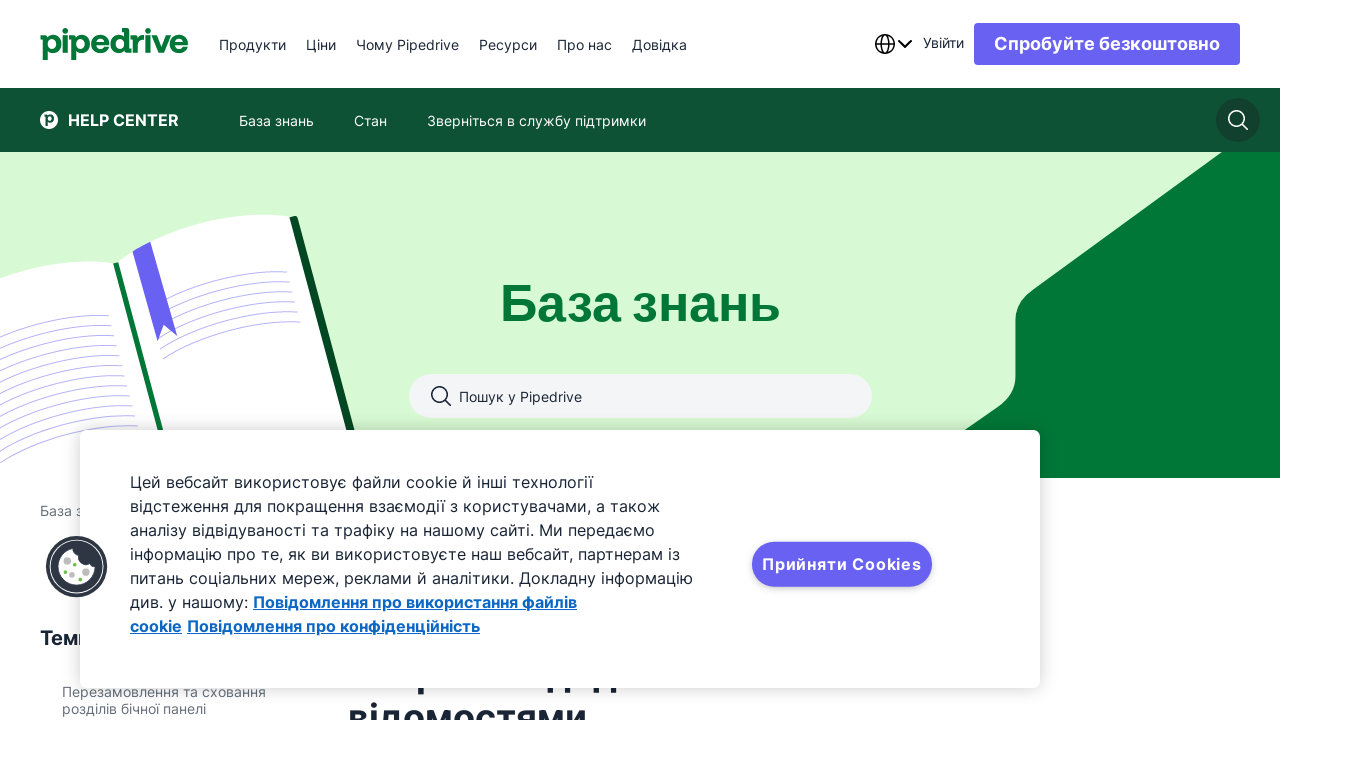

--- FILE ---
content_type: text/html; charset=utf-8
request_url: https://support.pipedrive.com/uk/article/detail-view-sidebar
body_size: 35969
content:
<!DOCTYPE html><html lang="uk"><head><meta charSet="utf-8"/><meta name="viewport" content="width=device-width, initial-scale=1.0"/><meta name="author" content="Pipedrive Inc / Pipedrive OÜ"/><link rel="shortcut icon" href="https://cdn.was-1.pipedriveassets.com/kb-renderer/_next/static/media/favicon.808d076c.ico"/><link rel="manifest" href="/manifest.json"/><title>Сторінка з додатковими відомостями - Knowledge Base | Pipedrive</title><script type="text/javascript" src="https://play.vidyard.com/embed/v4.js" async=""></script><link rel="canonical" href="https://support.pipedrive.com/uk/article/detail-view-sidebar"/><link type="text/html" rel="alternate" hrefLang="cs" href="https://support.pipedrive.com/cs/article/detail-view-sidebar"/><link type="text/html" rel="alternate" hrefLang="de" href="https://support.pipedrive.com/de/article/detail-view-sidebar"/><link type="text/html" rel="alternate" hrefLang="x-default" href="https://support.pipedrive.com/en/article/detail-view-sidebar"/><link type="text/html" rel="alternate" hrefLang="en" href="https://support.pipedrive.com/en/article/detail-view-sidebar"/><link type="text/html" rel="alternate" hrefLang="es" href="https://support.pipedrive.com/es/article/detail-view-sidebar"/><link type="text/html" rel="alternate" hrefLang="et" href="https://support.pipedrive.com/et/article/detail-view-sidebar"/><link type="text/html" rel="alternate" hrefLang="fi" href="https://support.pipedrive.com/fi/article/detail-view-sidebar"/><link type="text/html" rel="alternate" hrefLang="fr" href="https://support.pipedrive.com/fr/article/detail-view-sidebar"/><link type="text/html" rel="alternate" hrefLang="id" href="https://support.pipedrive.com/id/article/detail-view-sidebar"/><link type="text/html" rel="alternate" hrefLang="it" href="https://support.pipedrive.com/it/article/detail-view-sidebar"/><link type="text/html" rel="alternate" hrefLang="ja" href="https://support.pipedrive.com/ja/article/detail-view-sidebar"/><link type="text/html" rel="alternate" hrefLang="ko" href="https://support.pipedrive.com/ko/article/detail-view-sidebar"/><link type="text/html" rel="alternate" hrefLang="lv" href="https://support.pipedrive.com/lv/article/detail-view-sidebar"/><link type="text/html" rel="alternate" hrefLang="nb" href="https://support.pipedrive.com/nb/article/detail-view-sidebar"/><link type="text/html" rel="alternate" hrefLang="nl" href="https://support.pipedrive.com/nl/article/detail-view-sidebar"/><link type="text/html" rel="alternate" hrefLang="pl" href="https://support.pipedrive.com/pl/article/detail-view-sidebar"/><link type="text/html" rel="alternate" hrefLang="pt" href="https://support.pipedrive.com/pt/article/detail-view-sidebar"/><link type="text/html" rel="alternate" hrefLang="ru" href="https://support.pipedrive.com/ru/article/detail-view-sidebar"/><link type="text/html" rel="alternate" hrefLang="sv" href="https://support.pipedrive.com/sv/article/detail-view-sidebar"/><link type="text/html" rel="alternate" hrefLang="tr" href="https://support.pipedrive.com/tr/article/detail-view-sidebar"/><link type="text/html" rel="alternate" hrefLang="zh-hant" href="https://support.pipedrive.com/zh-hant/article/detail-view-sidebar"/><link type="text/html" rel="alternate" hrefLang="uk" href="https://support.pipedrive.com/uk/article/detail-view-sidebar"/><meta property="og:url" content="https://support.pipedrive.com/uk/article/detail-view-sidebar"/><meta property="og:title" content="Сторінка з додатковими відомостями - Knowledge Base | Pipedrive"/><meta property="og:image" content="https://cdn.was-1.pipedriveassets.com/kb-renderer/_next/static/media/Pipedrive_light.be97caaa.png"/><meta name="twitter:title" content="Сторінка з додатковими відомостями - Knowledge Base | Pipedrive"/><meta property="og:description" content="Бічна панель у подробицях відображає інформацію, яку ви додали до своєї угоди, особи або організації. Якщо ви використовуєте декілька додатків маркетплейсу в своєму робочому процесі, наша функція Пане ..."/><meta name="description" content="Бічна панель у подробицях відображає інформацію, яку ви додали до своєї угоди, особи або організації. Якщо ви використовуєте декілька додатків маркетплейсу в своєму робочому процесі, наша функція Пане ..."/><meta name="twitter:description" content="Бічна панель у подробицях відображає інформацію, яку ви додали до своєї угоди, особи або організації. Якщо ви використовуєте декілька додатків маркетплейсу в своєму робочому процесі, наша функція Пане ..."/><script type="application/ld+json">{&quot;@context&quot;:&quot;https://schema.org&quot;,&quot;@type&quot;:&quot;BreadcrumbList&quot;,&quot;itemListElement&quot;:[{&quot;@type&quot;:&quot;ListItem&quot;,&quot;position&quot;:1,&quot;name&quot;:&quot;База знань&quot;,&quot;item&quot;:&quot;https://support.pipedrive.com/&quot;},{&quot;@type&quot;:&quot;ListItem&quot;,&quot;position&quot;:2,&quot;name&quot;:&quot;Організація ваші дані&quot;,&quot;item&quot;:&quot;https://support.pipedrive.com/category/organizing-your-data&quot;},{&quot;@type&quot;:&quot;ListItem&quot;,&quot;position&quot;:3,&quot;name&quot;:&quot;Детальний огляд&quot;,&quot;item&quot;:&quot;https://support.pipedrive.com/category/organizing-your-data/detail-view&quot;},{&quot;@type&quot;:&quot;ListItem&quot;,&quot;position&quot;:4,&quot;name&quot;:&quot;Сторінка з додатковими відомостями&quot;,&quot;item&quot;:&quot;https://support.pipedrive.com/article/detail-view-sidebar&quot;}]}</script><script type="application/ld+json">{&quot;@context&quot;:&quot;https://schema.org&quot;,&quot;@type&quot;:&quot;NewsArticle&quot;,&quot;headline&quot;:&quot;Сторінка з додатковими відомостями&quot;,&quot;image&quot;:[&quot;https://kb-cms.pipedriveassets.com/Screenshot%202023-03-30%20at%2019.10.45.png&quot;],&quot;datePublished&quot;:&quot;2020-01-16T11:34:28.000Z&quot;,&quot;dateModified&quot;:&quot;2023-10-20T07:10:48.000Z&quot;}</script><meta http-equiv="content-language" content="uk"/><meta name="next-head-count" content="40"/><script>
							window.recaptchaOptions = {
								useRecaptchaNet: true,
							};
						</script><link rel="preconnect" href="https://cdn-segment.pipedrive.com" crossorigin="anonymous"/><link rel="preconnect" href="https://cdn.cookielaw.org" crossorigin="anonymous"/><script type="text/javascript">!function(){var i="analytics",analytics=window[i]=window[i]||[];if(!analytics.initialize)if(analytics.invoked)window.console&&console.error&&console.error("Segment snippet included twice.");else{analytics.invoked=!0;analytics.methods=["trackSubmit","trackClick","trackLink","trackForm","pageview","identify","reset","group","track","ready","alias","debug","page","screen","once","off","on","addSourceMiddleware","addIntegrationMiddleware","setAnonymousId","addDestinationMiddleware","register"];analytics.factory=function(e){return function(){if(window[i].initialized)return window[i][e].apply(window[i],arguments);var n=Array.prototype.slice.call(arguments);if(["track","screen","alias","group","page","identify"].indexOf(e)>-1){var c=document.querySelector("link[rel='canonical']");n.push({__t:"bpc",c:c&&c.getAttribute("href")||void 0,p:location.pathname,u:location.href,s:location.search,t:document.title,r:document.referrer})}n.unshift(e);analytics.push(n);return analytics}};for(var n=0;n<analytics.methods.length;n++){var key=analytics.methods[n];analytics[key]=analytics.factory(key)}analytics.load=function(key,n){var t=document.createElement("script");t.type="text/javascript";t.async=!0;t.setAttribute("data-global-segment-analytics-key",i);t.src="https://cdn-segment.pipedrive.com/analytics.js/v1/" + key + "/analytics.min.js";var r=document.getElementsByTagName("script")[0];r.parentNode.insertBefore(t,r);analytics._loadOptions=n};analytics.SNIPPET_VERSION="5.2.0";

}}();</script><script type="text/javascript">
				if (window.analytics) {
					const consent_middleware = function({payload, next, integration}) {
						const payloadObject = payload.obj.properties || payload.obj.traits;
						if (payloadObject) {
							payloadObject.consent_id = OneTrust.getDataSubjectId();
						}

						next(payload);
					};

					const gtm_middleware = function({payload, next, integration}) {
							if (payload.obj.messageId) {
								payload.obj.properties.messageId = payload.obj.messageId;
							}

							next(payload);
					};
							
					window.analytics.addSourceMiddleware(consent_middleware);
					window.analytics.addDestinationMiddleware('Google Tag Manager',[gtm_middleware]);
				}
			</script><script id="register-consent-handler" type="text/javascript">var addReloadMechanism = function addReloadMechanism(button, trackingFunction, needReload) {
  if (!button) {
    return;
  }
  button.setAttribute('onclick', "\n\t\trequestAnimationFrame(function () {\n\t\t\tsetTimeout(function () {\n\t\t\t\t".concat(trackingFunction, ";\n\t\t\t\t").concat(needReload ? 'window.location.reload()' : '', ";\n\t\t\t}, 0);\n\t\t})\n\t"));
};
var addOnclickAttributesToButtonsForTracking = function addOnclickAttributesToButtonsForTracking(consentModel) {
  var trackFunc = "analytics.track('cookie_banner.accept_all', {'OnetrustActiveGroups': ',C0002,C0004,C0001,'})";
  var rejectTrackFunc = "analytics.track('cookie_banner.reject_all', {'OnetrustActiveGroups': window.OptanonActiveGroups})";
  var acceptAllBtn = document.getElementById('onetrust-accept-btn-handler');
  var acceptAllRecBtn = document.getElementById('accept-recommended-btn-handler');
  var confirmChoicesBtn = document.getElementsByClassName('save-preference-btn-handler')[0];
  var rejectAllBtn = document.getElementsByClassName('ot-pc-refuse-all-handler')[0];

  // It will only reload if consent box has already been closed and consent model is either opt-in or opt-out
  var needReload = window.Optanon.IsAlertBoxClosed() && (consentModel === 'opt-in' || consentModel === 'opt-out');
  addReloadMechanism(acceptAllBtn, trackFunc, needReload);
  addReloadMechanism(acceptAllRecBtn, trackFunc, needReload);
  addReloadMechanism(rejectAllBtn, rejectTrackFunc, needReload);
  addReloadMechanism(confirmChoicesBtn, "analytics.track('cookie_banner.confirm_choices', {'OnetrustActiveGroups': window.OptanonActiveGroups})", consentModel === 'opt-out' || needReload);
};
function getConsentModel() {
  try {
    var otData = window.Optanon.GetDomainData();
    return otData.ConsentModel.Name;
  } catch (e) {
    return null;
  }
}

// eslint-disable-next-line @typescript-eslint/no-unused-vars -- used globally
function OptanonWrapper() {
  var consentModel = getConsentModel();
  addOnclickAttributesToButtonsForTracking(consentModel);
  var acceptAllCookiesByDefault = consentModel === 'notice only' || 'opt-out';

  // If modal is being shown, we're waiting on user's action and consent!
  if (!acceptAllCookiesByDefault && !window.Optanon.IsAlertBoxClosed()) {
    return;
  }
  window.dispatchEvent(new Event('onConsentChanged'));

  // eslint-disable-next-line prettier/prettier -- we are replacing this snippet in ./index.ts
  (function loadSegmentTemplate() {
  // `analytics.load` is not a function anymore if segment has already been invoked - you can't load segment twice
  if (typeof window.analytics.load !== 'function') {
    return;
  }
  var groups = window.OnetrustActiveGroups || '';
  if (!groups.includes('C0002')) {
    return;
  }
  window.analytics.load('06trHfJohOdjJasSHvrYJ5kpm57PWUI2', {
    integrations: {
      // Performance
      'Optimizely Web': groups.includes('C0002'),
      'Google Tag Manager': groups.includes('C0002'),
      'Google Analytics': groups.includes('C0002'),
      'Pusherman EMA': groups.includes('C0002'),
      Webhooks: groups.includes('C0002'),
      Amplitude: groups.includes('C0002'),
      Aptrinsic: groups.includes('C0002'),
      // Targeting
      'LinkedIn Insight Tag': groups.includes('C0004'),
      'Facebook Pixel': groups.includes('C0004'),
      'DoubleClick Floodlight': groups.includes('C0004'),
      Vero: groups.includes('C0004'),
      Optimizely: groups.includes('C0004')
    },
    obfuscate: true
  });
})();
}</script><script charSet="UTF-8" data-domain-script="c938af5b-8612-421f-8d15-740c329a09bc" src="https://cdn.cookielaw.org/scripttemplates/otSDKStub.js" type="text/javascript" async="" data-document-language="true"></script><script type="text/plain" class="optanon-category-C0002">"use strict";function pdrGetCurrentDomain(){try{var e,t=window.location.hostname;return isNaN(t.replaceAll(".",""))?(e=t.split(".")).slice(Math.max(e.length-2,1)).join("."):t}catch(e){return"pipedrive.com"}}function pdrSetCookie({name:e,content:t,expiration:n}){document.cookie=`${e}=${encodeURIComponent(t)}; domain=${pdrGetCurrentDomain()}; path=/; expires=`+n}function pdrResetSessionTTL(){var e=new Date;e.setMinutes(e.getMinutes()+30),pdrSetCookie({name:"pd_referrer_session",content:"1",expiration:e})}!function(){var e="pd_referrer",r="pd_referrer_session",i=pdrGetCurrentDomain();function o(e){e=document.cookie.match(new RegExp(`(^| )${e}=([^;]+)`));return Array.isArray(e)&&1<e.length?e[2]:""}if(""!==o(r))pdrResetSessionTTL();else{let t;try{t=JSON.parse(decodeURIComponent(o(e))),Array.isArray(t)||(t=[])}catch(e){t=[]}7<t.length&&(t.length=7);let n=null;try{(function(){try{var e;return window.optimizely&&"function"==typeof window.optimizely.get?(e=window.optimizely.get("state").getRedirectInfo())&&e.referrer||null:null}catch(e){return null}}()||document.referrer).split("/")[2].split(":")[0].split(".").slice(-2).join(".").slice(-i.length)!==i&&(n=document.referrer)}catch(e){n=null}t.push({referrer_url:n,landing_url:document.location.href,ts:(new Date).toISOString().slice(0,19).replace("T"," ")});var i=new Date,a=new Date;i.setDate(i.getDate()+365),a.setMinutes(a.getMinutes()+30),pdrSetCookie({name:e,content:JSON.stringify(t),expiration:i}),pdrSetCookie({name:r,content:"1",expiration:a})}}();</script><link data-next-font="" rel="preconnect" href="/" crossorigin="anonymous"/><link rel="preload" href="https://cdn.was-1.pipedriveassets.com/kb-renderer/_next/static/css/f7f0a2a079862592.css" as="style"/><link rel="stylesheet" href="https://cdn.was-1.pipedriveassets.com/kb-renderer/_next/static/css/f7f0a2a079862592.css" data-n-g=""/><link rel="preload" href="https://cdn.was-1.pipedriveassets.com/kb-renderer/_next/static/css/6aecfc1351cf3237.css" as="style"/><link rel="stylesheet" href="https://cdn.was-1.pipedriveassets.com/kb-renderer/_next/static/css/6aecfc1351cf3237.css" data-n-p=""/><noscript data-n-css=""></noscript><script defer="" nomodule="" src="https://cdn.was-1.pipedriveassets.com/kb-renderer/_next/static/chunks/polyfills-42372ed130431b0a.js"></script><script src="https://cdn.was-1.pipedriveassets.com/kb-renderer/_next/static/chunks/webpack-41f34e6b4f35cb4a.js" defer=""></script><script src="https://cdn.was-1.pipedriveassets.com/kb-renderer/_next/static/chunks/framework-64ad27b21261a9ce.js" defer=""></script><script src="https://cdn.was-1.pipedriveassets.com/kb-renderer/_next/static/chunks/main-df698afc1197b8c5.js" defer=""></script><script src="https://cdn.was-1.pipedriveassets.com/kb-renderer/_next/static/chunks/pages/_app-d3d933bdd52b2516.js" defer=""></script><script src="https://cdn.was-1.pipedriveassets.com/kb-renderer/_next/static/chunks/2-0ebea894f20837fc.js" defer=""></script><script src="https://cdn.was-1.pipedriveassets.com/kb-renderer/_next/static/chunks/929-c6cbafd2246eb658.js" defer=""></script><script src="https://cdn.was-1.pipedriveassets.com/kb-renderer/_next/static/chunks/211-6cb15e75048f8112.js" defer=""></script><script src="https://cdn.was-1.pipedriveassets.com/kb-renderer/_next/static/chunks/pages/article/%5B...path%5D-58c08b6d33fabd8c.js" defer=""></script><script src="https://cdn.was-1.pipedriveassets.com/kb-renderer/_next/static/2TM1FvNTrMbR5SZY9Dlay/_buildManifest.js" defer=""></script><script src="https://cdn.was-1.pipedriveassets.com/kb-renderer/_next/static/2TM1FvNTrMbR5SZY9Dlay/_ssgManifest.js" defer=""></script></head><body><div id="__next"><header class="puco-header puco-header--with-sec-nav puco-header--sticky"><div class="puco-header__content"><div class="puco-header__left-wrapper"><button class="unset _hide-desktop" aria-label="Відкрити меню"><svg xmlns="http://www.w3.org/2000/svg" width="24" height="24" viewBox="0 0 24 24" fill="#192435" class="puco-icon puco-icon-s"><path fill-rule="evenodd" d="M0 5.25C0 4.56.56 4 1.25 4h17.136a1.25 1.25 0 0 1 0 2.5H1.25C.56 6.5 0 5.94 0 5.25m0 6.546c0-.69.56-1.25 1.25-1.25h21.5a1.25 1.25 0 1 1 0 2.5H1.25c-.69 0-1.25-.56-1.25-1.25m1.25 5.295a1.25 1.25 0 1 0 0 2.5h9.5a1.25 1.25 0 0 0 0-2.5z" clip-rule="evenodd"></path></svg></button><a aria-label="Pipedrive" class="puco-link puco-link--display-inline puco-link--no-spacing" href="https://www.pipedrive.com/uk"><div class="puco-logo puco-logo--primary _hide-when-monogram"><svg height="32" viewBox="0 0 121 26" fill="none" xmlns="http://www.w3.org/2000/svg"><path fill-rule="evenodd" clip-rule="evenodd" d="M20.4673 4.66455C21.7516 4.66455 22.7928 3.6241 22.7928 2.34064C22.7928 1.05718 21.7516 0.0167236 20.4673 0.0167236C19.1829 0.0167236 18.1417 1.05718 18.1417 2.34064C18.1417 3.6241 19.1829 4.66455 20.4673 4.66455Z"></path><path d="M22.5555 5.82849H18.3803V20.1432H22.5555V5.82849Z" fill-rule="evenodd" clip-rule="evenodd"></path><path fill-rule="evenodd" clip-rule="evenodd" d="M87.6574 4.66455C88.9418 4.66455 89.983 3.6241 89.983 2.34064C89.983 1.05718 88.9418 0.0167236 87.6574 0.0167236C86.3731 0.0167236 85.3319 1.05718 85.3319 2.34064C85.3319 3.6241 86.3731 4.66455 87.6574 4.66455Z"></path><path d="M89.7456 5.82849H85.5705V20.1432H89.7456V5.82849Z" fill-rule="evenodd" clip-rule="evenodd"></path><path fill-rule="evenodd" clip-rule="evenodd" d="M120.108 12.514C120.108 8.42815 116.848 5.51392 112.931 5.51392C108.528 5.51392 105.325 8.57122 105.325 12.9716C105.325 17.3152 108.328 20.4292 112.931 20.4292C116.848 20.4292 119.45 18.0009 119.936 15.3148H115.904C115.446 16.4865 114.102 17.1438 112.845 17.1438C111.158 17.1154 109.9 16.1152 109.529 13.9434H120.079L120.108 12.514ZM109.614 11.3424C110.072 9.22857 111.644 8.71429 112.93 8.71429C114.246 8.71429 115.79 9.37164 115.989 11.3424H109.614Z"></path><path d="M102.237 5.82849H106.526L100.692 20.1432H96.2902L90.4564 5.82849H94.9462L98.577 15.3136L102.237 5.82849Z" fill-rule="evenodd" clip-rule="evenodd"></path><path d="M79.2775 8.11376C80.2501 6.59928 81.794 5.62744 83.5662 5.62744C83.8809 5.62744 84.2807 5.6558 84.5387 5.74216V9.65659C84.1956 9.59988 83.8241 9.57152 83.481 9.57152C80.7931 9.57152 79.3923 11.5436 79.3923 14.3714V20.1432H75.2469V9.59988C75.2469 9.37174 75.1605 9.31374 74.9038 9.31374H73.4734V5.82851H77.0758C78.5346 5.82851 79.2775 6.51422 79.2775 7.80055V8.11376Z" fill-rule="evenodd" clip-rule="evenodd"></path><path d="M72.7291 16.6567C72.5009 16.6567 72.4428 16.5999 72.4428 16.3705V2.08546C72.4428 0.657347 71.6999 0 70.1844 0H66.5535V3.45687H67.8975C68.1542 3.45687 68.2406 3.54194 68.2406 3.77137V7.14317C67.6976 6.42911 66.1821 5.51398 64.1519 5.51398C60.1199 5.51398 57.1753 8.57129 57.1753 12.9716C57.1753 17.4571 60.0064 20.4293 64.0371 20.4293C66.2956 20.4293 67.8975 19.286 68.4973 18.3438C68.554 18.9728 68.9835 20.1445 70.5274 20.1445H74.2163V16.6592H72.7291V16.6567ZM64.8948 16.9995C62.893 16.9995 61.4356 15.4567 61.4356 12.9704C61.4356 10.5988 62.9227 8.99921 64.9232 8.99921C67.1817 8.99921 68.3257 10.9996 68.3257 12.942C68.3257 15.9709 66.4968 16.9995 64.8948 16.9995Z" fill-rule="evenodd" clip-rule="evenodd"></path><path d="M56.2595 12.514C56.2595 8.42815 53.0002 5.51392 49.083 5.51392C44.6796 5.51392 41.477 8.57122 41.477 12.9716C41.477 17.3152 44.4797 20.4292 49.083 20.4292C53.0002 20.4292 55.6017 18.0009 56.088 15.3148H52.056C51.5982 16.4865 50.2542 17.1438 48.9966 17.1438C47.3095 17.1154 46.052 16.1152 45.6805 13.9434H56.2312L56.2595 12.514ZM45.7669 11.3424C46.2248 9.22857 47.7971 8.71429 49.083 8.71429C50.3986 8.71429 51.9425 9.37164 52.1425 11.3424H45.7669Z" fill-rule="evenodd" clip-rule="evenodd"></path><path d="M33.8155 5.51392C31.4707 5.51392 29.812 6.74225 29.1838 7.79916C29.069 7.19853 28.6692 5.82712 27.0685 5.82712H23.5809V9.31364H25.01C25.2667 9.31364 25.3247 9.37035 25.3247 9.59978V25.9999H29.4998V19.6572L29.4715 18.6286C30.0712 19.6288 31.6732 20.4292 33.6169 20.4292C37.7056 20.4292 40.5651 17.4003 40.5651 12.9716C40.5626 8.51322 37.8462 5.51392 33.8155 5.51392ZM32.7566 16.9994C30.4981 16.9994 29.4108 14.9707 29.4108 13.0283C29.4108 10.0573 31.2127 8.99914 32.8134 8.99914C34.7571 8.99914 36.301 10.6283 36.301 12.9986C36.3023 15.7995 34.4153 16.9994 32.7566 16.9994Z" fill-rule="evenodd" clip-rule="evenodd"></path><path d="M17.4027 12.9716C17.4027 17.4003 14.5432 20.4293 10.4545 20.4293C8.51071 20.4293 6.90877 19.6289 6.30901 18.6287L6.33738 19.6572V26H2.16355V9.59983C2.16355 9.37169 2.1068 9.31369 1.84884 9.31369H0.418434V5.82847H3.90738C5.50803 5.82847 5.90916 7.19987 6.02267 7.80051C6.6521 6.7436 8.3095 5.51526 10.6544 5.51526C14.6863 5.51397 17.4027 8.51328 17.4027 12.9716ZM13.1424 13C13.1424 10.6284 11.5985 9.00049 9.65349 9.00049C8.05283 9.00049 6.25096 10.0574 6.25096 13.0296C6.25096 14.972 7.33699 17.0008 9.59674 17.0008C11.2554 16.9995 13.1424 15.7995 13.1424 13Z" fill-rule="evenodd" clip-rule="evenodd"></path></svg></div><div class="puco-logo puco-logo--primary _hide-when-full-logo"><svg width="32" height="32" viewBox="0 0 32 32" fill="#FFFFFF" xmlns="http://www.w3.org/2000/svg"><g clip-path="url(#clip0_503_588)"><path d="M32 16C32 24.8366 24.8366 32 16 32C7.16344 32 0 24.8366 0 16C0 7.16344 7.16344 0 16 0C24.8366 0 32 7.16344 32 16Z"></path><path d="M24.9842 13.4564C24.9842 17.8851 22.1247 20.914 18.036 20.914C16.0923 20.914 14.4903 20.1136 13.8906 19.1134L13.9189 20.142V26.4847H9.74512V10.0846C9.74512 9.85644 9.68836 9.79843 9.4304 9.79843H8V6.31321H11.4889C13.0896 6.31321 13.4907 7.68461 13.6042 8.28525C14.2337 7.22834 15.8911 6 18.2359 6C22.2679 5.99871 24.9842 8.99802 24.9842 13.4564ZM20.724 13.4847C20.724 11.1131 19.1801 9.48523 17.2351 9.48523C15.6344 9.48523 13.8325 10.5421 13.8325 13.5144C13.8325 15.4568 14.9186 17.4855 17.1783 17.4855C18.837 17.4842 20.724 16.2843 20.724 13.4847Z" fill="#FFFFFF"></path></g></svg></div></a><nav class="puco-header__navigation-wrapper _hide-mobile-tablet"><ul class="puco-header__navigation"><li class="puco-header__navigation-item"><div class="puco-header__navigation-item__block"><div class="puco-header__navigation-item__text"><div class="puco-mega-menu__wrapper"><a class="puco-navigation-link puco-navigation-link--display-inline puco-navigation-link--theme-dark puco-mega-menu__trigger" href="https://www.pipedrive.com/uk/products"><span class="puco-navigation-link__text">Продукти</span></a><div style="visibility:hidden;position:absolute"><a href="https://www.pipedrive.com/en/products/sales">Перегляньте всі функції програми для керування продажами</a><a href="https://www.pipedrive.com/en/products/sales/automations">Автоматизація продажів</a><a href="https://www.pipedrive.com/en/products/sales/leads">Лід-менеджмент</a><a href="https://www.pipedrive.com/en/features/insights-and-reports">Аналітика та звіти</a><a href="https://www.pipedrive.com/en/products/sales/email-and-communications">Ел. пошта та комунікація</a><a href="https://www.pipedrive.com/uk/products/what-is-crm">CRM</a><a href="https://www.pipedrive.com/uk/products/sales-prospecting-software">Pulse</a><a href="https://www.pipedrive.com/uk/products/email-marketing-software">Переглянути всі функції маркетингу електронною поштою</a><a href="https://www.pipedrive.com/uk/products/email-marketing-software/email-builder">Конструктор електронних листів</a><a href="https://www.pipedrive.com/en/products/email-marketing-software/segmentation">Сегментація адрес електронної пошти</a><a href="https://www.pipedrive.com/en/products/email-marketing-software/email-analytics">Аналітика електронних листів</a><a href="https://www.pipedrive.com/uk/products/email-marketing-software/marketing-automation-tool">Автоматизація маркетингу</a><a href="https://www.pipedrive.com/en/marketplace">Переглянути всі застосунки та інтеграції</a><a href="https://www.pipedrive.com/en/marketplace/collections/attract-new-leads">Залучення нових лідів</a><a href="https://www.pipedrive.com/en/marketplace/collections/communicate-with-leads">Взаємодія з лідами</a><a href="https://www.pipedrive.com/en/marketplace/collections/create-proposals">Керування договорами</a><a href="https://www.pipedrive.com/en/marketplace/about">Про Торговельний майданчик</a><a href="https://www.pipedrive.com/uk/products/ai-crm">Переглянути всі функції на основі ШІ</a><a href="https://www.pipedrive.com/uk/products/ai-crm/ai-email-writer">Інструмент створення електронних листів на основі ШІ</a><a href="https://www.pipedrive.com/en/features/ai-sales-assistant">Асистент із продажів на основі ШІ</a></div></div></div></div></li><li class="puco-header__navigation-item"><div class="puco-header__navigation-item__block"><div class="puco-header__navigation-item__text"><div class="puco-mega-menu__wrapper"><a class="puco-navigation-link puco-navigation-link--display-inline puco-navigation-link--theme-dark puco-mega-menu__trigger" href="https://www.pipedrive.com/uk/pricing"><span class="puco-navigation-link__text">Ціни</span></a></div></div></div></li><li class="puco-header__navigation-item"><div class="puco-header__navigation-item__block"><div class="puco-header__navigation-item__text"><div class="puco-mega-menu__wrapper"><div class="puco-mega-menu__trigger">Чому Pipedrive</div><div style="visibility:hidden;position:absolute"><a href="https://www.pipedrive.com/en/crm-comparison">Переглянути всі порівняння</a><a href="https://www.pipedrive.com/uk/crm-comparison/pipedrive-vs-hubspot">HubSpot</a><a href="https://www.pipedrive.com/uk/crm-comparison/pipedrive-vs-salesforce">Salesforce</a><a href="https://www.pipedrive.com/uk/crm-comparison/pipedrive-vs-monday">Monday.com</a><a href="https://www.pipedrive.com/uk/case-studies">Переглянути усі кейси</a><a href="https://www.pipedrive.com/uk/case-studies/tiffany-largie-case-study">Тіффані Ларджі</a><a href="https://www.pipedrive.com/en/case-studies/ai-bees-case-study">AI Bees</a><a href="https://www.pipedrive.com/en/case-studies/big-dog-solar-case-study">Big Dog Solar</a><a href="https://www.pipedrive.com/en/industries">Переглянути усі галузі</a><a href="https://www.pipedrive.com/en/industries/real-estate-crm">Нерухомість</a><a href="https://www.pipedrive.com/en/industries/travel-agency-crm">Туристична агенція</a><a href="https://www.pipedrive.com/uk/industries/nonprofit-crm">Неприбуткова організація</a><a href="https://www.pipedrive.com/en/roles">Переглянути всі ролі</a><a href="https://www.pipedrive.com/uk/roles/crm-for-contact-managers">Адміністратори контактів</a><a href="https://www.pipedrive.com/en/roles/crm-for-lead-managers">Адміністратори лідів</a><a href="https://www.pipedrive.com/en/roles/crm-design">Дизайнери</a></div></div></div></div></li><li class="puco-header__navigation-item"><div class="puco-header__navigation-item__block"><div class="puco-header__navigation-item__text"><div class="puco-mega-menu__wrapper"><a class="puco-navigation-link puco-navigation-link--display-inline puco-navigation-link--theme-dark puco-mega-menu__trigger" href="https://www.pipedrive.com/en/resources"><span class="puco-navigation-link__text">Ресурси</span></a><div style="visibility:hidden;position:absolute"><a href="https://www.pipedrive.com/en/blog">Переглянути всі статті</a><a href="https://www.pipedrive.com/en/blog/learn/sales">Продажі</a><a href="https://www.pipedrive.com/en/blog/learn/marketing">Маркетинг</a><a href="https://www.pipedrive.com/en/blog/learn/product-updates">Оновлення продуктів</a><a href="https://learn.pipedrive.com/app">Розпочати безкоштовне навчання</a><a href="https://learn.pipedrive.com/app/video-tutorials">Відеоуроки</a><a href="https://support.pipedrive.com/uk">База знань</a><a href="https://www.pipedrive.com/en/webinars">Вебінари</a><a href="https://www.pipedrive.com/en/partner">Стати партнером</a><a href="https://www.pipedrive.com/en/solution-provider-partnership">Постачальники рішень</a><a href="https://www.pipedrive.com/en/marketplace/partners">Технологічні партнери</a><a href="https://www.pipedrive.com/en/affiliate-partnership">Афілійовані партнери</a><a href="https://www.pipedrive.com/en/marketplace">Торговельний майданчик</a><a href="https://learn.pipedrive.com/app/courses/f6246955-f620-4afe-b7fa-b9256624d4af"></a><a href="https://developers.pipedrive.com">Перейти в центр для розробників</a><a href="https://pipedrive.readme.io/docs">Документація</a><a href="https://developers.pipedrive.com/docs/api/v1">Довідник з API</a><a href="https://devcommunity.pipedrive.com">Спільнота розробників</a><a href="https://medium.com/pipedrive-engineering">Блог</a><a href="https://www.pipedrive.com/uk/resources/online-tools-free-downloads">Переглянути всі інструменти й файли для завантаження</a><a href="https://www.pipedrive.com/en/resources/free-templates">Шаблони</a><a href="https://www.pipedrive.com/en/resources/business-ebooks">Електронні книжки</a></div></div></div></div></li><li class="puco-header__navigation-item"><div class="puco-header__navigation-item__block"><div class="puco-header__navigation-item__text"><div class="puco-mega-menu__wrapper"><a class="puco-navigation-link puco-navigation-link--display-inline puco-navigation-link--theme-dark puco-mega-menu__trigger" href="https://www.pipedrive.com/uk/about"><span class="puco-navigation-link__text">Про нас</span></a><div style="visibility:hidden;position:absolute"><a href="https://www.pipedrive.com/en/about">Докладніше про нас</a><a href="https://www.pipedrive.com/uk/saas-awards-crm-reviews">Нагороди</a><a href="https://www.pipedrive.com/en/jobs">Докладніше про вакансії</a><a href="https://www.pipedrive.com/en/jobs/open-positions">Вакансії</a><a href="https://www.pipedrive.com/en/jobs/early-careers">Стажування</a><a href="https://www.pipedrive.com/en/newsroom">Переглянути новини</a><a href="https://www.pipedrive.com/en/newsroom">Пресрелізи</a><a href="https://www.pipedrive.com/en/newsroom/press-kit">Преспакет</a></div></div></div></div></li><li class="puco-header__navigation-item"><div class="puco-header__navigation-item__block"><div class="puco-header__navigation-item__text"><div class="puco-mega-menu__wrapper"><div class="puco-mega-menu__trigger">Довідка</div><div style="visibility:hidden;position:absolute"><a href="https://status.pipedrive.com">Перевірити статус</a><a href="https://support.pipedrive.com/uk/contact-us">Отримати допомогу</a><a href="https://www.pipedrive.com/en/products/sales/onboarding">Ознайомитися з можливостями супроводу</a><a href="https://support.pipedrive.com/uk">Ознайомтеся з посібниками щодо налаштування, відповідями на поширені запитання та відеоуроками</a></div></div></div></div></li></ul></nav></div><div class="puco-sidebar"><div class="puco-sidebar__content"></div></div><div class="puco-header__right-wrapper"><div role="combobox" tabindex="0" aria-controls=":R1l36:_dropdown" aria-labelledby=":R1l36:_label" aria-expanded="false" class="puco-dropdown-trigger puco-dropdown-trigger--width-auto _hide-mobile-tablet onscroll-fade"><div class="puco-language-trigger puco-language-trigger--width-auto puco-language-trigger--dark"><span id=":R1l36:_label" aria-hidden="true" aria-label="Choose language" class="puco-language-trigger--label-hidden"></span><svg xmlns="http://www.w3.org/2000/svg" width="24" height="24" viewBox="0 0 24 24" fill="#192435" class="puco-icon puco-icon-xs puco-language-trigger__icon"><path d="M3.533 11.25a8.51 8.51 0 0 1 5.68-7.282 9 9 0 0 0-.6 1.206c-.664 1.613-1.085 3.741-1.16 6.076zM12 2C6.477 2 2 6.477 2 12s4.477 10 10 10 10-4.477 10-10S17.523 2 12 2m0 1.5c.261 0 .58.126.945.5.367.377.732.962 1.055 1.745.578 1.404.972 3.33 1.046 5.505H8.954C9.028 9.075 9.422 7.15 10 5.745c.323-.783.688-1.368 1.055-1.745.365-.374.684-.5.945-.5m4.547 7.75c-.075-2.335-.496-4.463-1.16-6.076a9 9 0 0 0-.6-1.206 8.51 8.51 0 0 1 5.68 7.282zm-1.5 1.5c-.075 2.175-.47 4.102-1.047 5.505-.323.784-.688 1.368-1.055 1.745-.364.375-.684.5-.945.5s-.58-.125-.945-.5c-.367-.377-.732-.961-1.055-1.745-.578-1.403-.972-3.33-1.046-5.505zm-.26 7.283q.332-.553.6-1.207c.664-1.613 1.085-3.74 1.16-6.076h3.92a8.51 8.51 0 0 1-5.68 7.283m-5.574 0a8.51 8.51 0 0 1-5.68-7.283h3.92c.075 2.335.496 4.463 1.16 6.076.18.435.38.84.6 1.207"></path></svg><svg xmlns="http://www.w3.org/2000/svg" width="24" height="24" viewBox="0 0 24 24" fill="#192435" class="puco-icon puco-icon-xxs puco-language-trigger__icon"><path d="M12 14.22 4.19 6.459a1.583 1.583 0 0 0-2.228 0 1.56 1.56 0 0 0 0 2.214l8.924 8.868a1.583 1.583 0 0 0 2.228 0l8.924-8.868a1.56 1.56 0 0 0 0-2.214 1.583 1.583 0 0 0-2.228 0z"></path></svg></div><div class="puco-dropdown puco-dropdown--horizontal-align-center puco-dropdown--tail"><div class="puco-dropdown__menu" role="listbox" id=":R1l36:_dropdown" tabindex="-1" aria-labelledby=":R1l36:_label"><a id=":Rll36:_0" class="puco-dropdown__item" href="/en/article/detail-view-sidebar" aria-selected="false" role="option">English (US)</a><a id=":Rll36:_1" class="puco-dropdown__item" href="/article/detail-view-sidebar" aria-selected="false" role="option">Deutsch</a><a id=":Rll36:_2" class="puco-dropdown__item" href="/article/detail-view-sidebar" aria-selected="false" role="option">Español (América Latina)</a><a id=":Rll36:_3" class="puco-dropdown__item" href="/article/detail-view-sidebar" aria-selected="false" role="option">Italiano</a><a id=":Rll36:_4" class="puco-dropdown__item" href="/article/detail-view-sidebar" aria-selected="false" role="option">Français</a><a id=":Rll36:_5" class="puco-dropdown__item" href="/article/detail-view-sidebar" aria-selected="false" role="option">Português (BR)</a><a id=":Rll36:_6" class="puco-dropdown__item" href="/article/detail-view-sidebar" aria-selected="false" role="option">Japanese (日本語)</a><a id=":Rll36:_7" class="puco-dropdown__item" href="/article/detail-view-sidebar" aria-selected="true" role="option">Українська</a><a id=":Rll36:_8" class="puco-dropdown__item" href="/article/detail-view-sidebar" aria-selected="false" role="option">Chinese (繁體中文)</a><a id=":Rll36:_9" class="puco-dropdown__item" href="/article/detail-view-sidebar" aria-selected="false" role="option">Korean (한국어)</a><a id=":Rll36:_10" class="puco-dropdown__item" href="/article/detail-view-sidebar" aria-selected="false" role="option">Eesti</a><a id=":Rll36:_11" class="puco-dropdown__item" href="/article/detail-view-sidebar" aria-selected="false" role="option">Čeština</a><a id=":Rll36:_12" class="puco-dropdown__item" href="/article/detail-view-sidebar" aria-selected="false" role="option">Türkçe</a><a id=":Rll36:_13" class="puco-dropdown__item" href="/article/detail-view-sidebar" aria-selected="false" role="option">Bahasa Indonesia</a><a id=":Rll36:_14" class="puco-dropdown__item" href="/article/detail-view-sidebar" aria-selected="false" role="option">Polski</a><a id=":Rll36:_15" class="puco-dropdown__item" href="/article/detail-view-sidebar" aria-selected="false" role="option">Latviešu valoda</a><a id=":Rll36:_16" class="puco-dropdown__item" href="/article/detail-view-sidebar" aria-selected="false" role="option">Русский</a><a id=":Rll36:_17" class="puco-dropdown__item" href="/article/detail-view-sidebar" aria-selected="false" role="option">Norsk</a><a id=":Rll36:_18" class="puco-dropdown__item" href="/article/detail-view-sidebar" aria-selected="false" role="option">Svenska</a><a id=":Rll36:_19" class="puco-dropdown__item" href="/article/detail-view-sidebar" aria-selected="false" role="option">Suomi</a><a id=":Rll36:_20" class="puco-dropdown__item" href="/article/detail-view-sidebar" aria-selected="false" role="option">Nederlands</a></div></div></div><a class="puco-navigation-link puco-navigation-link--display-inline puco-navigation-link--effects puco-navigation-link--theme-dark _hide-mobile-tablet" href="https://app.pipedrive.com/auth/login"><span class="puco-navigation-link__text">Увійти</span></a><a class="puco-button puco-button--primary puco-button--size-m puco-button--width-auto" href="https://www.pipedrive.com/uk/register"><span>Спробуйте безкоштовно</span></a></div></div><div class="puco-horizontal-navigation"><div class="puco-horizontal-navigation__content puco-horizontal-navigation__content--left"><a class="puco-link puco-link--display-inline puco-horizontal-navigation__logo__link puco-link--light-inverted puco-link--no-spacing" href="/uk"><div class="puco-logo puco-logo--light puco-horizontal-navigation__logo"><svg width="32" height="32" viewBox="0 0 32 32" fill="#0E5236" xmlns="http://www.w3.org/2000/svg"><g clip-path="url(#clip0_503_588)"><path d="M32 16C32 24.8366 24.8366 32 16 32C7.16344 32 0 24.8366 0 16C0 7.16344 7.16344 0 16 0C24.8366 0 32 7.16344 32 16Z"></path><path d="M24.9842 13.4564C24.9842 17.8851 22.1247 20.914 18.036 20.914C16.0923 20.914 14.4903 20.1136 13.8906 19.1134L13.9189 20.142V26.4847H9.74512V10.0846C9.74512 9.85644 9.68836 9.79843 9.4304 9.79843H8V6.31321H11.4889C13.0896 6.31321 13.4907 7.68461 13.6042 8.28525C14.2337 7.22834 15.8911 6 18.2359 6C22.2679 5.99871 24.9842 8.99802 24.9842 13.4564ZM20.724 13.4847C20.724 11.1131 19.1801 9.48523 17.2351 9.48523C15.6344 9.48523 13.8325 10.5421 13.8325 13.5144C13.8325 15.4568 14.9186 17.4855 17.1783 17.4855C18.837 17.4842 20.724 16.2843 20.724 13.4847Z" fill="#0E5236"></path></g></svg><span class="puco-logo__subbranding">Help Center</span></div></a><a class="puco-link puco-link--display-inline puco-horizontal-navigation__link puco-link--light-inverted puco-link--no-spacing" href="/uk"><div class="puco-horizontal-navigation__link-content">База знань</div></a><a class="puco-link puco-link--display-inline puco-horizontal-navigation__link puco-link--light-inverted puco-link--no-spacing" href="https://status.pipedrive.com"><div class="puco-horizontal-navigation__link-content">Стан</div></a><a class="puco-link puco-link--display-inline puco-horizontal-navigation__link puco-link--light-inverted puco-link--no-spacing" href="/uk/contact-us"><div class="puco-horizontal-navigation__link-content">Зверніться в службу підтримки</div></a><form role="search" data-fs-element="nav | search" class="puco-searchbox-group puco-searchbox-group--breakpoint-xl puco-searchbox-group--dark"><input class="puco-searchbox puco-searchbox--dark puco-searchbox--breakpoint-xl" aria-label="Пошук у Pipedrive" placeholder="Пошук у Pipedrive" type="search" value=""/><div class="puco-searchbox-group__search-overlay _hide-desktop"></div><button class="unset puco-searchbox-group__icon-left puco-searchbox-group__icon-left--dark" tabindex="-1" type="button"><svg xmlns="http://www.w3.org/2000/svg" width="24" height="24" viewBox="0 0 24 24" fill="#FFFFFF" class="puco-icon puco-icon-xs"><g clip-path="url(#a)"><path d="M17.5 10.5a7 7 0 1 0-14 0 7 7 0 0 0 14 0m-1.543 6.517a8.5 8.5 0 1 1 1.06-1.06l4.764 4.763a.75.75 0 1 1-1.061 1.06z"></path></g><defs><clipPath id="a"><path d="M0 0h24v24H0z"></path></clipPath></defs></svg></button><button class="unset puco-searchbox-group__icon-right puco-searchbox-group__icon-right--dark" aria-label="Clear search term" type="button"><svg xmlns="http://www.w3.org/2000/svg" width="24" height="24" viewBox="0 0 24 24" fill="#FFFFFF" class="puco-icon puco-icon-xxs"><path d="M6.707 5.293a1 1 0 0 0-1.414 1.414L10.586 12l-5.293 5.293a1 1 0 1 0 1.414 1.414L12 13.414l5.293 5.293a1 1 0 0 0 1.414-1.414L13.414 12l5.293-5.293a1 1 0 0 0-1.414-1.414L12 10.586z"></path></svg></button><div class="puco-searchbox-results__wrapper" style="left:-390px"><div class="puco-category-overlay puco-category-overlay--dark"><div class="puco-searchbox-results__categories"><button type="button" aria-label="Scroll to right" class="puco-searchbox-results__categories-scroll-right puco-searchbox-results__categories-scroll-right--dark"><svg xmlns="http://www.w3.org/2000/svg" width="24" height="24" viewBox="0 0 24 24" fill="#FFFFFF" class="puco-icon puco-icon-xs"><path d="m14.22 12-7.761 7.81a1.583 1.583 0 0 0 0 2.228 1.56 1.56 0 0 0 2.214 0l8.868-8.924a1.583 1.583 0 0 0 0-2.228L8.673 1.962a1.56 1.56 0 0 0-2.214 0 1.583 1.583 0 0 0 0 2.228z"></path></svg></button><button type="button" class="puco-searchbox-results__categories-item puco-searchbox-results__categories-item--dark"><span data-category-name="Усі категорії">Усі категорії</span></button><button type="button" class="puco-searchbox-results__categories-item puco-searchbox-results__categories-item--dark puco-searchbox-results__categories-item--prefix-icon"><svg xmlns="http://www.w3.org/2000/svg" width="24" height="24" viewBox="0 0 24 24" fill="#192435" class="puco-icon puco-icon-xs"><path fill-rule="evenodd" d="M1.4 4.571A1.18 1.18 0 0 1 2.588 3.4h5.1c.703 0 1.046.71.874 1.238q-.079.239-.08.505c0 .915.769 1.686 1.753 1.686.985 0 1.753-.771 1.753-1.686q-.001-.266-.08-.505c-.172-.528.17-1.238.875-1.238h5.1c.639 0 1.188.508 1.188 1.171V9.17a3 3 0 0 1 .576-.055c1.614 0 2.953 1.276 2.953 2.886s-1.339 2.886-2.953 2.886q-.296-.001-.576-.055v4.598a1.18 1.18 0 0 1-1.189 1.171h-4.989c-.59 0-.958-.527-.912-1.018a2 2 0 0 0 .007-.153c0-.915-.768-1.686-1.753-1.686s-1.753.77-1.753 1.686q0 .076.007.153c.046.491-.322 1.018-.912 1.018H2.588A1.18 1.18 0 0 1 1.4 19.429v-4.954a.9.9 0 0 1 .438-.767.99.99 0 0 1 .804-.102q.253.079.534.08c.985 0 1.753-.771 1.753-1.686s-.768-1.686-1.753-1.686q-.281.001-.534.08a1 1 0 0 1-.804-.102.9.9 0 0 1-.438-.767zm1.2.029v4.57q.281-.056.576-.056C4.791 9.114 6.13 10.39 6.13 12s-1.338 2.886-2.953 2.886q-.296-.001-.576-.055V19.4h4.682c.016-1.596 1.348-2.857 2.953-2.857s2.937 1.26 2.953 2.857h4.682v-4.925a.9.9 0 0 1 .439-.767.99.99 0 0 1 .803-.102q.253.079.535.08c.985 0 1.753-.771 1.753-1.686s-.768-1.686-1.753-1.686q-.282.001-.535.08a1 1 0 0 1-.803-.102.9.9 0 0 1-.439-.767V4.6h-4.734q.052.265.052.543c0 1.61-1.338 2.886-2.953 2.886S7.282 6.753 7.282 5.143q0-.278.053-.543z" clip-rule="evenodd"></path></svg><span data-category-name="Застосунки Торговельного майданчика">Застосунки Торговельного майданчика</span></button><button type="button" class="puco-searchbox-results__categories-item puco-searchbox-results__categories-item--dark puco-searchbox-results__categories-item--prefix-icon"><svg xmlns="http://www.w3.org/2000/svg" width="24" height="24" viewBox="0 0 24 24" fill="#192435" class="puco-icon puco-icon-xs"><path fill-rule="evenodd" d="M4.105 3.6c-.83 0-1.505.675-1.505 1.511v12.667c0 .836.675 1.51 1.505 1.51h5.79a.6.6 0 0 1 .425.177L12 21.15l1.68-1.685a.6.6 0 0 1 .425-.176h5.79c.83 0 1.505-.675 1.505-1.511V5.11c0-.836-.676-1.511-1.505-1.511zM1.4 5.111A2.71 2.71 0 0 1 4.105 2.4h15.79A2.71 2.71 0 0 1 22.6 5.111v12.667a2.71 2.71 0 0 1-2.705 2.71h-5.541l-1.93 1.936a.6.6 0 0 1-.849 0l-1.93-1.935h-5.54A2.71 2.71 0 0 1 1.4 17.778z" clip-rule="evenodd"></path><path fill-rule="evenodd" d="M6.4 9a.6.6 0 0 1 .6-.6h8a.6.6 0 1 1 0 1.2H7a.6.6 0 0 1-.6-.6m0 4a.6.6 0 0 1 .6-.6h3.5a.6.6 0 0 1 0 1.2H7a.6.6 0 0 1-.6-.6" clip-rule="evenodd"></path></svg><span data-category-name="Блог">Блог</span></button><button type="button" class="puco-searchbox-results__categories-item puco-searchbox-results__categories-item--dark puco-searchbox-results__categories-item--active puco-searchbox-results__categories-item--active--dark puco-searchbox-results__categories-item--prefix-icon"><svg xmlns="http://www.w3.org/2000/svg" width="24" height="24" viewBox="0 0 24 24" fill="#192435" class="puco-icon puco-icon-xs"><path fill-rule="evenodd" d="M3.6 9.6a8.4 8.4 0 1 1 12.5 7.333c-.32.179-.5.477-.5.767v1.5a3.6 3.6 0 0 1-7.2 0v-1.5c0-.29-.18-.588-.5-.767A8.4 8.4 0 0 1 3.6 9.6m6 9.3v.3a2.4 2.4 0 0 0 4.8 0v-.3zm4.8-1.2H9.6c0-.798-.485-1.462-1.114-1.814a7.2 7.2 0 1 1 7.027 0c-.628.352-1.113 1.016-1.113 1.814" clip-rule="evenodd"></path><path fill-rule="evenodd" d="M12 6.9c-.693 0-1.2.525-1.2 1.109a.6.6 0 0 1-1.2 0C9.6 6.705 10.704 5.7 12 5.7s2.4 1.005 2.4 2.309c0 .925-.274 1.868-1.133 2.532-.43.331-.67.819-.67 1.322a.6.6 0 1 1-1.2 0c0-.891.426-1.723 1.136-2.272.473-.365.667-.893.667-1.582 0-.584-.507-1.109-1.2-1.109m0 6.572a.6.6 0 0 1 .6.6v.028a.6.6 0 0 1-1.2 0v-.028a.6.6 0 0 1 .6-.6" clip-rule="evenodd"></path></svg><span data-category-name="База знань">База знань</span></button><button type="button" class="puco-searchbox-results__categories-item puco-searchbox-results__categories-item--dark puco-searchbox-results__categories-item--prefix-icon"><svg xmlns="http://www.w3.org/2000/svg" width="24" height="24" viewBox="0 0 24 24" fill="#192435" class="puco-icon puco-icon-xs"><path fill-rule="evenodd" d="M12 4.273c.157 0 .346.025.521.105l9.707 4.405c.29.131.692.418.692.918s-.403.787-.692.918L18.6 12.267V18a1.2 1.2 0 0 1-1.2 1.2H6.6A1.2 1.2 0 0 1 5.4 18v-5.734l-.6-.272V15.6a.6.6 0 1 1-1.2 0v-4.15l-1.828-.83c-.29-.131-.692-.418-.692-.919 0-.5.403-.787.692-.918l9.707-4.405c.175-.08.364-.105.521-.105M6.6 12.81V18h10.8v-5.19l-4.606 2.09c-.25.113-.538.156-.794.156a2 2 0 0 1-.794-.156zm11.152-1.478 3.596-1.632-9.311-4.225a.2.2 0 0 0-.074 0L2.652 9.7l.952.432a.6.6 0 0 1 .345-.478l3.9-1.8a.6.6 0 0 1 .502 1.09L4.8 10.584v.092l6.901 3.132a.8.8 0 0 0 .299.049c.14 0 .247-.026.298-.05zM12.025 5.47" clip-rule="evenodd"></path></svg><span data-category-name="Навчальні курси">Навчальні курси</span></button></div></div><div class="puco-searchbox-results__categories-results puco-searchbox-results__categories-results--no-results"><p aria-live="polite" class="puco-searchbox-results__hidden-counter">Результати з Бази знань<!-- -->: <!-- -->0</p><svg width="72" height="72" viewBox="0 0 72 72" fill="none" xmlns="http://www.w3.org/2000/svg"><path d="M45.269 47.2822C44.8784 46.8917 44.2453 46.8917 43.8548 47.2822C43.4642 47.6727 43.4642 48.3059 43.8547 48.6964L45.269 47.2822ZM59.6487 63.0764L58.9416 63.7835L58.9416 63.7835L59.6487 63.0764ZM63.0764 59.6487L63.7835 58.9416L63.7832 58.9414L63.0764 59.6487ZM48.6919 43.8601C48.3012 43.4697 47.668 43.4699 47.2776 43.8605C46.8872 44.2512 46.8875 44.8843 47.2781 45.2747L48.6919 43.8601ZM43.8547 48.6964L58.9416 63.7835L60.3558 62.3693L45.269 47.2822L43.8547 48.6964ZM63.7832 58.9414L48.6919 43.8601L47.2781 45.2747L62.3695 60.3561L63.7832 58.9414ZM64.0743 64.0743C65.5113 62.6374 65.1731 60.3313 63.7835 58.9416L62.3693 60.3558C63.1939 61.1805 63.1162 62.204 62.6601 62.6601L64.0743 64.0743ZM58.9416 63.7835C60.3312 65.1731 62.6374 65.5113 64.0743 64.0743L62.6601 62.6601C62.204 63.1162 61.1804 63.1939 60.3558 62.3693L58.9416 63.7835ZM51.9508 30.4752C51.9508 42.3356 42.336 51.9504 30.4754 51.9504V53.9504C43.4405 53.9504 53.9508 43.4402 53.9508 30.4752H51.9508ZM30.4754 51.9504C18.6149 51.9504 9 42.3356 9 30.4752H7C7 43.4402 17.5103 53.9504 30.4754 53.9504V51.9504ZM9 30.4752C9 18.6148 18.6149 9 30.4754 9V7C17.5103 7 7 17.5102 7 30.4752H9ZM30.4754 9C42.336 9 51.9508 18.6148 51.9508 30.4752H53.9508C53.9508 17.5102 43.4405 7 30.4754 7V9Z" fill="#017737"></path><path d="M13 32.2078H23.5942L27.4788 16L34.8947 42L37.7199 26.8052L40.1918 32.2078H45.8421" stroke="#017737" stroke-width="2" stroke-linecap="round" stroke-linejoin="round"></path></svg><p class="puco-text puco-text--display-block puco-text--size-m puco-text--weight-bold puco-text--align-horizontal-xs-center puco-text--align-horizontal-s-center puco-text--align-horizontal-m-center puco-text--align-horizontal-l-center puco-text--align-horizontal-xl-center" style="color:#192435">Результатів не знайдено.</p></div></div></form><a class="puco-button puco-button--secondary puco-button--color-inverted puco-button--size-m puco-button--width-auto hiding-signup-button_hidingSignupButton__5SpbT" href="https://www.pipedrive.com/uk/register" tabindex="-1" aria-hidden="true"><span>Спробуйте безкоштовно</span></a></div></div></header><section class="puco-container puco-container--theme-secondary-light puco-container--variant-v3 puco-container--width-full hero-block_wrapper__x6ouF _hide-mobile-tablet"><svg xmlns="http://www.w3.org/2000/svg" width="467" height="437" fill="none" preserveAspectRatio="none" viewBox="0 0 467 437" class="puco-container__icon puco-container__icon--secondary-light-v3-a _hide-mobile-tablet"><path fill="#017737" d="m0 437 101.657-95.011a56.03 56.03 0 0 0 17.784-40.936V225.29a56.03 56.03 0 0 1 17.785-40.936L397.5-70H678v507z"></path></svg><svg xmlns="http://www.w3.org/2000/svg" width="359" height="264" fill="none" viewBox="0 0 359 264" class="puco-container__icon puco-container__icon--secondary-light-v3-b _hide-mobile-tablet"><path fill="#014722" d="M208.589 263.898H.379V81.213l117.967-31.609 177.231-47.49a2.497 2.497 0 0 1 3.058 1.765l59.836 223.31c.732 2.735-1.425 5.39-4.256 5.338-22.286-.412-53.488 3.926-87.118 12.937-21.707 5.816-41.816 11.876-58.508 18.434"></path><path fill="#CFD0F9" d="M174.262 263.9H.381V70.036a274 274 0 0 1 27.49-8.92c33.666-9.02 65.748-11 90.208-6.895zM186.351 263.9h-12.083L118.084 54.22c19.13-15.785 47.904-30.111 81.57-39.132 33.667-9.021 65.749-11 90.212-6.896l.218-.059 58.261 217.43c.26.972-.572 1.889-1.567 1.738-24.196-3.672-55.453-1.561-88.208 7.216-28.251 7.57-53.516 17.168-72.219 29.383"></path><path fill="#fff" d="M172.398 263.9H.383V64.424a282 282 0 0 1 24.436-7.742c33.666-9.02 65.716-11.121 90.123-7.212zM181.898 263.9h-6.029L118.18 48.603c19.182-15.59 47.988-29.795 81.655-38.816s65.716-11.122 90.126-7.213l.219-.059 57.108 213.131c.26.967-.564 1.883-1.557 1.748-24.09-3.273-54.313 2.706-87.071 11.483-30.914 8.284-57.731 20.939-76.762 35.023"></path><path fill="#B5B4F7" d="M.383 123.933v-1.091c11.32-4.923 24.089-9.392 37.786-13.062 26.85-7.195 52.146-9.946 71.193-8.548a.5.5 0 1 1-.074.997c-18.906-1.388-44.086 1.343-70.86 8.517-13.82 3.703-26.68 8.219-38.045 13.187M.383 135.14v-1.097c11.97-5.392 25.678-10.286 40.468-14.249 26.85-7.195 52.146-9.947 71.192-8.549a.5.5 0 1 1-.073.998c-18.907-1.388-44.087 1.343-70.86 8.517-14.918 3.997-28.718 8.941-40.727 14.38M.383 146.387v-1.104c12.589-5.877 27.245-11.218 43.154-15.481 26.85-7.194 52.145-9.946 71.192-8.548a.5.5 0 0 1-.073.998c-18.907-1.388-44.087 1.342-70.86 8.516-16.043 4.299-30.793 9.693-43.413 15.619M.383 157.679v-1.112c13.17-6.379 28.781-12.185 45.831-16.754 26.85-7.194 52.146-9.946 71.193-8.548a.5.5 0 1 1-.074.997c-18.906-1.388-44.086 1.343-70.86 8.517-17.191 4.606-32.898 10.471-46.09 16.9M.383 169.021V167.9c13.711-6.898 30.29-13.194 48.513-18.077 26.85-7.195 52.146-9.946 71.192-8.548a.5.5 0 1 1-.073.997c-18.907-1.388-44.087 1.343-70.86 8.517-18.372 4.923-35.048 11.282-48.772 18.232M.383 180.442v-1.129c14.21-7.437 31.771-14.251 51.202-19.458 26.85-7.194 52.146-9.946 71.193-8.548a.5.5 0 1 1-.074.997c-18.906-1.388-44.086 1.343-70.86 8.517-19.59 5.249-37.25 12.132-51.461 19.621M.383 191.842v-1.138c14.593-7.91 33.003-15.187 53.491-20.677 26.85-7.195 52.146-9.946 71.193-8.548a.5.5 0 0 1-.073.997c-18.907-1.388-44.087 1.343-70.86 8.517-20.656 5.535-39.168 12.885-53.751 20.849M.383 203.352v-1.15c14.99-8.481 34.41-16.33 56.173-22.161 26.85-7.195 52.146-9.947 71.192-8.548a.5.5 0 1 1-.073.997c-18.907-1.388-44.087 1.343-70.86 8.517-21.944 5.879-41.468 13.809-56.432 22.345M.383 214.929v-1.164c15.322-9.073 35.771-17.529 58.859-23.716 26.85-7.194 52.145-9.946 71.192-8.548a.501.501 0 0 1-.073.998c-18.907-1.388-44.087 1.342-70.86 8.516-23.282 6.239-43.84 14.784-59.118 23.914M.383 226.579V225.4c15.577-9.684 37.076-18.786 61.536-25.34 26.85-7.194 52.146-9.946 71.193-8.548a.5.5 0 1 1-.074.997c-18.906-1.387-44.086 1.343-70.86 8.517-24.67 6.611-46.283 15.812-61.795 25.553"></path><path fill="#B5B4F7" d="M.383 238.319v-1.198c15.745-10.318 38.322-20.112 64.218-27.051 26.85-7.195 52.146-9.946 71.192-8.548a.499.499 0 1 1-.073.997c-18.907-1.388-44.087 1.343-70.86 8.517-26.126 7-48.823 16.906-64.477 27.283"></path><path fill="#B5B4F7" d="M67.55 221.068c26.773-7.174 51.953-9.904 70.86-8.517a.499.499 0 1 0 .073-.997c-19.047-1.398-44.342 1.354-71.193 8.548-26.85 7.195-50.132 17.459-65.93 28.194a.5.5 0 0 0 .562.827c15.682-10.656 38.854-20.881 65.627-28.055"></path><path fill="#B5B4F7" fill-rule="evenodd" d="M287.574 58.565c-18.907-1.388-44.087 1.343-70.861 8.517-26.773 7.174-49.945 17.399-65.627 28.055a.5.5 0 0 1-.562-.827c15.798-10.735 39.08-21 65.931-28.194 26.85-7.195 52.145-9.946 71.192-8.548a.5.5 0 0 1-.073.997m2.681 10.014c-18.906-1.388-44.087 1.343-70.86 8.517s-49.945 17.399-65.628 28.055a.5.5 0 0 1-.562-.828c15.799-10.734 39.081-20.999 65.931-28.193 26.851-7.195 52.146-9.947 71.193-8.549a.5.5 0 1 1-.074.998m2.686 10.009c-18.907-1.388-44.087 1.342-70.86 8.516-26.774 7.174-49.946 17.399-65.628 28.055a.5.5 0 1 1-.562-.827c15.798-10.735 39.08-21 65.931-28.194s52.146-9.946 71.192-8.548a.5.5 0 0 1-.073.998m2.678 10.01c-18.907-1.388-44.087 1.343-70.861 8.517-26.773 7.174-49.945 17.399-65.627 28.055a.5.5 0 0 1-.562-.827c15.798-10.735 39.08-20.999 65.931-28.194s52.145-9.946 71.192-8.548a.5.5 0 0 1-.073.997m2.681 10.01c-18.907-1.388-44.087 1.343-70.86 8.517s-49.945 17.399-65.628 28.055a.5.5 0 1 1-.562-.827c15.799-10.735 39.081-21 65.931-28.194 26.851-7.195 52.146-9.946 71.192-8.548a.499.499 0 1 1-.073.997m2.69 10.032c-18.907-1.388-44.087 1.343-70.861 8.517-26.773 7.174-49.945 17.399-65.627 28.055a.5.5 0 0 1-.562-.827c15.798-10.735 39.08-20.999 65.931-28.194 26.85-7.194 52.145-9.946 71.192-8.548a.5.5 0 0 1-.073.997" clip-rule="evenodd"></path><path fill="#6861F2" d="M133.526 37.707s6.673-4.696 17.723-9.847l26.961 94.124-13.552-11.334-6.069 16.592z"></path><path fill="#017737" fill-rule="evenodd" d="M176.961 263.9h-5.471L114.123 49.496l5.106-1.366z" clip-rule="evenodd"></path></svg><div class="puco-container__content"><div class="puco-spacing puco-spacing--top-xs-m puco-spacing--top-s-m puco-spacing--top-m-l puco-spacing--top-l-l puco-spacing--top-xl-l puco-spacing--block"><div class="puco-grid"><div class="puco-flex-row puco-flex-row--vertical-gap--s-l puco-flex-row--vertical-gap--m-l puco-flex-row--vertical-gap--l-l puco-flex-row--vertical-gap--xl-l puco-flex-row--direction-row puco-flex-row--align-horizontal-xs-center puco-flex-row--align-horizontal-s-center puco-flex-row--align-horizontal-m-center puco-flex-row--align-horizontal-l-center puco-flex-row--align-horizontal-xl-center"><div class="puco-flex-column puco-flex-column--xs-3-3 puco-flex-column--s-3-3 puco-flex-column--m-3-3 puco-flex-column--l-3-3 puco-flex-column--xl-3-3 puco-flex-column--direction-column puco-flex-column--align-vertical-xs-center puco-flex-column--align-vertical-s-center puco-flex-column--align-vertical-m-center puco-flex-column--align-vertical-l-center puco-flex-column--align-vertical-xl-center puco-flex-column--order-mobile-20 puco-flex-column--order-tablet-20"><h1 class="puco-heading puco-heading--display-block" style="color:#017737">База знань</h1><div class="hero-block_search__H0WWq"><form role="search" data-fs-element="nav | search" class="puco-searchbox-group puco-searchbox-group--breakpoint-xl puco-searchbox-group--light" style="width:463px"><input class="puco-searchbox puco-searchbox--light puco-searchbox--breakpoint-xl puco-searchbox--static-width" aria-label="Пошук у Pipedrive" placeholder="Пошук у Pipedrive" type="search" style="width:463px" value=""/><div class="puco-searchbox-group__search-overlay _hide-desktop"></div><button class="unset puco-searchbox-group__icon-left puco-searchbox-group__icon-left--light" tabindex="-1" type="button"><svg xmlns="http://www.w3.org/2000/svg" width="24" height="24" viewBox="0 0 24 24" fill="#192435" class="puco-icon puco-icon-xs"><g clip-path="url(#a)"><path d="M17.5 10.5a7 7 0 1 0-14 0 7 7 0 0 0 14 0m-1.543 6.517a8.5 8.5 0 1 1 1.06-1.06l4.764 4.763a.75.75 0 1 1-1.061 1.06z"></path></g><defs><clipPath id="a"><path d="M0 0h24v24H0z"></path></clipPath></defs></svg></button><button class="unset puco-searchbox-group__icon-right puco-searchbox-group__icon-right--light" aria-label="Clear search term" type="button"><svg xmlns="http://www.w3.org/2000/svg" width="24" height="24" viewBox="0 0 24 24" fill="#192435" class="puco-icon puco-icon-xxs"><path d="M6.707 5.293a1 1 0 0 0-1.414 1.414L10.586 12l-5.293 5.293a1 1 0 1 0 1.414 1.414L12 13.414l5.293 5.293a1 1 0 0 0 1.414-1.414L13.414 12l5.293-5.293a1 1 0 0 0-1.414-1.414L12 10.586z"></path></svg></button><div class="puco-searchbox-results__wrapper" style="left:-390px"><div class="puco-category-overlay puco-category-overlay--light"><div class="puco-searchbox-results__categories"><button type="button" aria-label="Scroll to right" class="puco-searchbox-results__categories-scroll-right puco-searchbox-results__categories-scroll-right--light"><svg xmlns="http://www.w3.org/2000/svg" width="24" height="24" viewBox="0 0 24 24" fill="#656E7A" class="puco-icon puco-icon-xs"><path d="m14.22 12-7.761 7.81a1.583 1.583 0 0 0 0 2.228 1.56 1.56 0 0 0 2.214 0l8.868-8.924a1.583 1.583 0 0 0 0-2.228L8.673 1.962a1.56 1.56 0 0 0-2.214 0 1.583 1.583 0 0 0 0 2.228z"></path></svg></button><button type="button" class="puco-searchbox-results__categories-item puco-searchbox-results__categories-item--light"><span data-category-name="Усі категорії">Усі категорії</span></button><button type="button" class="puco-searchbox-results__categories-item puco-searchbox-results__categories-item--light puco-searchbox-results__categories-item--prefix-icon"><svg xmlns="http://www.w3.org/2000/svg" width="24" height="24" viewBox="0 0 24 24" fill="#192435" class="puco-icon puco-icon-xs"><path fill-rule="evenodd" d="M1.4 4.571A1.18 1.18 0 0 1 2.588 3.4h5.1c.703 0 1.046.71.874 1.238q-.079.239-.08.505c0 .915.769 1.686 1.753 1.686.985 0 1.753-.771 1.753-1.686q-.001-.266-.08-.505c-.172-.528.17-1.238.875-1.238h5.1c.639 0 1.188.508 1.188 1.171V9.17a3 3 0 0 1 .576-.055c1.614 0 2.953 1.276 2.953 2.886s-1.339 2.886-2.953 2.886q-.296-.001-.576-.055v4.598a1.18 1.18 0 0 1-1.189 1.171h-4.989c-.59 0-.958-.527-.912-1.018a2 2 0 0 0 .007-.153c0-.915-.768-1.686-1.753-1.686s-1.753.77-1.753 1.686q0 .076.007.153c.046.491-.322 1.018-.912 1.018H2.588A1.18 1.18 0 0 1 1.4 19.429v-4.954a.9.9 0 0 1 .438-.767.99.99 0 0 1 .804-.102q.253.079.534.08c.985 0 1.753-.771 1.753-1.686s-.768-1.686-1.753-1.686q-.281.001-.534.08a1 1 0 0 1-.804-.102.9.9 0 0 1-.438-.767zm1.2.029v4.57q.281-.056.576-.056C4.791 9.114 6.13 10.39 6.13 12s-1.338 2.886-2.953 2.886q-.296-.001-.576-.055V19.4h4.682c.016-1.596 1.348-2.857 2.953-2.857s2.937 1.26 2.953 2.857h4.682v-4.925a.9.9 0 0 1 .439-.767.99.99 0 0 1 .803-.102q.253.079.535.08c.985 0 1.753-.771 1.753-1.686s-.768-1.686-1.753-1.686q-.282.001-.535.08a1 1 0 0 1-.803-.102.9.9 0 0 1-.439-.767V4.6h-4.734q.052.265.052.543c0 1.61-1.338 2.886-2.953 2.886S7.282 6.753 7.282 5.143q0-.278.053-.543z" clip-rule="evenodd"></path></svg><span data-category-name="Застосунки Торговельного майданчика">Застосунки Торговельного майданчика</span></button><button type="button" class="puco-searchbox-results__categories-item puco-searchbox-results__categories-item--light puco-searchbox-results__categories-item--prefix-icon"><svg xmlns="http://www.w3.org/2000/svg" width="24" height="24" viewBox="0 0 24 24" fill="#192435" class="puco-icon puco-icon-xs"><path fill-rule="evenodd" d="M4.105 3.6c-.83 0-1.505.675-1.505 1.511v12.667c0 .836.675 1.51 1.505 1.51h5.79a.6.6 0 0 1 .425.177L12 21.15l1.68-1.685a.6.6 0 0 1 .425-.176h5.79c.83 0 1.505-.675 1.505-1.511V5.11c0-.836-.676-1.511-1.505-1.511zM1.4 5.111A2.71 2.71 0 0 1 4.105 2.4h15.79A2.71 2.71 0 0 1 22.6 5.111v12.667a2.71 2.71 0 0 1-2.705 2.71h-5.541l-1.93 1.936a.6.6 0 0 1-.849 0l-1.93-1.935h-5.54A2.71 2.71 0 0 1 1.4 17.778z" clip-rule="evenodd"></path><path fill-rule="evenodd" d="M6.4 9a.6.6 0 0 1 .6-.6h8a.6.6 0 1 1 0 1.2H7a.6.6 0 0 1-.6-.6m0 4a.6.6 0 0 1 .6-.6h3.5a.6.6 0 0 1 0 1.2H7a.6.6 0 0 1-.6-.6" clip-rule="evenodd"></path></svg><span data-category-name="Блог">Блог</span></button><button type="button" class="puco-searchbox-results__categories-item puco-searchbox-results__categories-item--light puco-searchbox-results__categories-item--active puco-searchbox-results__categories-item--active--light puco-searchbox-results__categories-item--prefix-icon"><svg xmlns="http://www.w3.org/2000/svg" width="24" height="24" viewBox="0 0 24 24" fill="#192435" class="puco-icon puco-icon-xs"><path fill-rule="evenodd" d="M3.6 9.6a8.4 8.4 0 1 1 12.5 7.333c-.32.179-.5.477-.5.767v1.5a3.6 3.6 0 0 1-7.2 0v-1.5c0-.29-.18-.588-.5-.767A8.4 8.4 0 0 1 3.6 9.6m6 9.3v.3a2.4 2.4 0 0 0 4.8 0v-.3zm4.8-1.2H9.6c0-.798-.485-1.462-1.114-1.814a7.2 7.2 0 1 1 7.027 0c-.628.352-1.113 1.016-1.113 1.814" clip-rule="evenodd"></path><path fill-rule="evenodd" d="M12 6.9c-.693 0-1.2.525-1.2 1.109a.6.6 0 0 1-1.2 0C9.6 6.705 10.704 5.7 12 5.7s2.4 1.005 2.4 2.309c0 .925-.274 1.868-1.133 2.532-.43.331-.67.819-.67 1.322a.6.6 0 1 1-1.2 0c0-.891.426-1.723 1.136-2.272.473-.365.667-.893.667-1.582 0-.584-.507-1.109-1.2-1.109m0 6.572a.6.6 0 0 1 .6.6v.028a.6.6 0 0 1-1.2 0v-.028a.6.6 0 0 1 .6-.6" clip-rule="evenodd"></path></svg><span data-category-name="База знань">База знань</span></button><button type="button" class="puco-searchbox-results__categories-item puco-searchbox-results__categories-item--light puco-searchbox-results__categories-item--prefix-icon"><svg xmlns="http://www.w3.org/2000/svg" width="24" height="24" viewBox="0 0 24 24" fill="#192435" class="puco-icon puco-icon-xs"><path fill-rule="evenodd" d="M12 4.273c.157 0 .346.025.521.105l9.707 4.405c.29.131.692.418.692.918s-.403.787-.692.918L18.6 12.267V18a1.2 1.2 0 0 1-1.2 1.2H6.6A1.2 1.2 0 0 1 5.4 18v-5.734l-.6-.272V15.6a.6.6 0 1 1-1.2 0v-4.15l-1.828-.83c-.29-.131-.692-.418-.692-.919 0-.5.403-.787.692-.918l9.707-4.405c.175-.08.364-.105.521-.105M6.6 12.81V18h10.8v-5.19l-4.606 2.09c-.25.113-.538.156-.794.156a2 2 0 0 1-.794-.156zm11.152-1.478 3.596-1.632-9.311-4.225a.2.2 0 0 0-.074 0L2.652 9.7l.952.432a.6.6 0 0 1 .345-.478l3.9-1.8a.6.6 0 0 1 .502 1.09L4.8 10.584v.092l6.901 3.132a.8.8 0 0 0 .299.049c.14 0 .247-.026.298-.05zM12.025 5.47" clip-rule="evenodd"></path></svg><span data-category-name="Навчальні курси">Навчальні курси</span></button></div></div><div class="puco-searchbox-results__categories-results puco-searchbox-results__categories-results--no-results"><p aria-live="polite" class="puco-searchbox-results__hidden-counter">Результати з Бази знань<!-- -->: <!-- -->0</p><svg width="72" height="72" viewBox="0 0 72 72" fill="none" xmlns="http://www.w3.org/2000/svg"><path d="M45.269 47.2822C44.8784 46.8917 44.2453 46.8917 43.8548 47.2822C43.4642 47.6727 43.4642 48.3059 43.8547 48.6964L45.269 47.2822ZM59.6487 63.0764L58.9416 63.7835L58.9416 63.7835L59.6487 63.0764ZM63.0764 59.6487L63.7835 58.9416L63.7832 58.9414L63.0764 59.6487ZM48.6919 43.8601C48.3012 43.4697 47.668 43.4699 47.2776 43.8605C46.8872 44.2512 46.8875 44.8843 47.2781 45.2747L48.6919 43.8601ZM43.8547 48.6964L58.9416 63.7835L60.3558 62.3693L45.269 47.2822L43.8547 48.6964ZM63.7832 58.9414L48.6919 43.8601L47.2781 45.2747L62.3695 60.3561L63.7832 58.9414ZM64.0743 64.0743C65.5113 62.6374 65.1731 60.3313 63.7835 58.9416L62.3693 60.3558C63.1939 61.1805 63.1162 62.204 62.6601 62.6601L64.0743 64.0743ZM58.9416 63.7835C60.3312 65.1731 62.6374 65.5113 64.0743 64.0743L62.6601 62.6601C62.204 63.1162 61.1804 63.1939 60.3558 62.3693L58.9416 63.7835ZM51.9508 30.4752C51.9508 42.3356 42.336 51.9504 30.4754 51.9504V53.9504C43.4405 53.9504 53.9508 43.4402 53.9508 30.4752H51.9508ZM30.4754 51.9504C18.6149 51.9504 9 42.3356 9 30.4752H7C7 43.4402 17.5103 53.9504 30.4754 53.9504V51.9504ZM9 30.4752C9 18.6148 18.6149 9 30.4754 9V7C17.5103 7 7 17.5102 7 30.4752H9ZM30.4754 9C42.336 9 51.9508 18.6148 51.9508 30.4752H53.9508C53.9508 17.5102 43.4405 7 30.4754 7V9Z" fill="#017737"></path><path d="M13 32.2078H23.5942L27.4788 16L34.8947 42L37.7199 26.8052L40.1918 32.2078H45.8421" stroke="#017737" stroke-width="2" stroke-linecap="round" stroke-linejoin="round"></path></svg><p class="puco-text puco-text--display-block puco-text--size-m puco-text--weight-bold puco-text--align-horizontal-xs-center puco-text--align-horizontal-s-center puco-text--align-horizontal-m-center puco-text--align-horizontal-l-center puco-text--align-horizontal-xl-center" style="color:#192435">Результатів не знайдено.</p></div></div></form></div></div></div></div></div></div></section><section class="puco-container puco-container--theme-default puco-container--width-max-allowed"><div class="puco-container__content puco-container__content--padding-none-top"><div class="puco-grid"><div class="puco-flex-row puco-flex-row--direction-row puco-flex-row--align-horizontal-xs-start puco-flex-row--align-horizontal-s-start puco-flex-row--align-horizontal-m-start puco-flex-row--align-horizontal-l-start puco-flex-row--align-horizontal-xl-start"><div class="puco-flex-column puco-flex-column--xs-3-3 puco-flex-column--s-6-6 puco-flex-column--m-12-12 puco-flex-column--l-12-12 puco-flex-column--xl-12-12 puco-flex-column--direction-row puco-flex-column--order-mobile-20 puco-flex-column--order-tablet-20"><div class="puco-flex-row puco-flex-row--direction-row puco-flex-row--maxWidth"><div class="puco-flex-column puco-flex-column--xs-3-3 puco-flex-column--s-6-6 puco-flex-column--m-12-12 puco-flex-column--l-12-12 puco-flex-column--xl-12-12 puco-flex-column--direction-row puco-flex-column--order-mobile-20 puco-flex-column--order-tablet-20"><div class="puco-spacing puco-spacing--top-xs-m puco-spacing--top-s-m puco-spacing--top-m-m puco-spacing--top-l-m puco-spacing--top-xl-m puco-spacing--block"><p class="puco-text puco-text--display-inline puco-text--size-s puco-text--weight-normal"><a class="puco-link puco-link--display-inline puco-link--gray" href="https://support.pipedrive.com/uk">База знань</a><span class="breadcrumb_crumb-separator__UyF6a">/</span><a class="puco-link puco-link--display-inline puco-link--gray" href="https://support.pipedrive.com/uk/category/organizing-your-data">Організація ваші дані</a><span class="breadcrumb_crumb-separator__UyF6a">/</span><a class="puco-link puco-link--display-inline puco-link--gray" href="https://support.pipedrive.com/uk/category/organizing-your-data/detail-view">Детальний огляд</a><span class="breadcrumb_crumb-separator__UyF6a">/</span><span class="puco-text puco-text--display-inline puco-text--size-s puco-text--weight-normal">Сторінка з додатковим...</span></p></div></div></div></div></div></div></div></section><section class="puco-container puco-container--theme-default puco-container--width-full"><div class="puco-container__content"><div class="puco-grid"><div class="puco-flex-row puco-flex-row--direction-row"><div class="puco-flex-column puco-flex-column--xs-3-3 puco-flex-column--s-2-6 puco-flex-column--m-3-12 puco-flex-column--l-3-12 puco-flex-column--xl-3-12 puco-flex-column--direction-column puco-flex-column--order-mobile-20 puco-flex-column--order-tablet-20 _hide-mobile-tablet"><div class="article_stickyTableOfContents__bhB_O"><div class="puco-spacing puco-spacing--bottom-m-s puco-spacing--bottom-l-s puco-spacing--bottom-xl-s puco-spacing--block"><h6 class="puco-heading puco-heading--display-block">Теми</h6></div><div class="puco-spacing puco-spacing--bottom-m-l puco-spacing--bottom-l-l puco-spacing--bottom-xl-l puco-spacing--block"><nav aria-label="Теми" class="puco-table-of-contents"><ul><li class="puco-table-of-contents__block"><a id="toc-item-Перезамовлення та сховання розділів бічної панелі" class="puco-table-of-contents__item" href="#Перезамовлення та сховання розділів бічної панелі"><span class="puco-table-of-contents__title">Перезамовлення та сховання розділів бічної панелі</span></a><div class="puco-table-of-contents__nested"></div></li><li class="puco-table-of-contents__block"><a id="toc-item-Редагування полів бічної панелі" class="puco-table-of-contents__item" href="#Редагування полів бічної панелі"><span class="puco-table-of-contents__title">Редагування полів бічної панелі</span></a><div class="puco-table-of-contents__nested"></div></li><li class="puco-table-of-contents__block"><a id="toc-item-Зроблення видимими полів на бічній панелі" class="puco-table-of-contents__item" href="#Зроблення видимими полів на бічній панелі"><span class="puco-table-of-contents__title">Зроблення видимими полів на бічній панелі</span></a><div class="puco-table-of-contents__nested"></div></li><li class="puco-table-of-contents__block"><a id="toc-item-Управління користувальницькими полями" class="puco-table-of-contents__item" href="#Управління користувальницькими полями"><span class="puco-table-of-contents__title">Управління користувальницькими полями</span></a><div class="puco-table-of-contents__nested"></div></li></ul></nav></div><div class="puco-flex-row puco-flex-row--direction-row"><div class="puco-flex-column puco-flex-column--xs-3-3 puco-flex-column--s-3-3 puco-flex-column--m-3-3 puco-flex-column--l-3-3 puco-flex-column--xl-3-3 puco-flex-column--direction-row puco-flex-column--order-mobile-20 puco-flex-column--order-tablet-20"><div class="puco-spacing puco-spacing--right-xs-m puco-spacing--right-s-m puco-spacing--right-m-m puco-spacing--right-l-m puco-spacing--right-xl-m puco-spacing--block"><button class="unset" aria-label="Поділитися у Facebook"><svg xmlns="http://www.w3.org/2000/svg" width="24" height="24" fill="#192435" viewBox="0 0 24 24" class="puco-icon puco-icon-xs"><path fill="#1877F2" d="M23 12c0-6.076-4.924-11-11-11S1 5.924 1 12c0 5.491 4.022 10.042 9.281 10.867V15.18H7.488V12h2.793V9.577c0-2.757 1.642-4.28 4.155-4.28 1.204 0 2.462.215 2.462.215v2.707h-1.387c-1.367 0-1.792.848-1.792 1.719V12h3.05l-.487 3.18h-2.563v7.687C18.979 22.042 23 17.49 23 12"></path></svg></button></div><div class="puco-spacing puco-spacing--right-xs-m puco-spacing--right-s-m puco-spacing--right-m-m puco-spacing--right-l-m puco-spacing--right-xl-m puco-spacing--block"><button class="unset" aria-label="Поділитися в LinkedIn"><svg xmlns="http://www.w3.org/2000/svg" width="24" height="24" fill="#192435" viewBox="0 0 24 24" class="puco-icon puco-icon-xs"><g clip-path="url(#a)"><path fill="#0A66C2" d="M20.383 20.383H16.84v-5.551c0-1.324-.024-3.028-1.844-3.028-1.846 0-2.129 1.442-2.129 2.932v5.647H9.322V8.968h3.403v1.56h.047a3.73 3.73 0 0 1 3.358-1.844c3.592 0 4.255 2.363 4.255 5.437zM5.323 7.407a2.057 2.057 0 1 1-.001-4.114 2.057 2.057 0 0 1 0 4.114m1.772 12.976H3.546V8.968h3.549zM22.15.002H1.765A1.746 1.746 0 0 0 0 1.726v20.47a1.747 1.747 0 0 0 1.765 1.726H22.15a1.75 1.75 0 0 0 1.773-1.727V1.725A1.75 1.75 0 0 0 22.15 0"></path></g><defs><clipPath id="a"><path fill="#fff" d="M0 0h24v24H0z"></path></clipPath></defs></svg></button></div><div class="puco-spacing puco-spacing--right-xs-m puco-spacing--right-s-m puco-spacing--right-m-m puco-spacing--right-l-m puco-spacing--right-xl-m puco-spacing--block"><button class="unset" aria-label="Поділитися в X"><svg xmlns="http://www.w3.org/2000/svg" width="24" height="24" fill="#192435" viewBox="0 0 24 24" class="puco-icon puco-icon-xs"><path fill="#000" d="M13.676 10.622 20.233 3h-1.554l-5.694 6.618L8.438 3H3.194l6.876 10.007L3.194 21h1.553l6.013-6.989L15.562 21h5.245zm-2.129 2.474-.696-.997-5.544-7.93h2.387l4.474 6.4.696.996 5.815 8.319h-2.386z"></path></svg></button></div></div></div></div></div><div class="puco-flex-column puco-flex-column--xs-3-3 puco-flex-column--s-6-6 puco-flex-column--m-6-12 puco-flex-column--l-6-12 puco-flex-column--xl-6-12 puco-flex-column--direction-column puco-flex-column--order-mobile-20 puco-flex-column--order-tablet-20"><div id="main-content-block"><div class="puco-flex-row puco-flex-row--direction-column"><div class="puco-flex-column puco-flex-column--xs-3-3 puco-flex-column--s-6-6 puco-flex-column--m-12-12 puco-flex-column--l-12-12 puco-flex-column--xl-12-12 puco-flex-column--direction-row puco-flex-column--align-horizontal-xs-center puco-flex-column--align-horizontal-s-center puco-flex-column--align-horizontal-m-start puco-flex-column--align-horizontal-l-start puco-flex-column--align-horizontal-xl-start puco-flex-column--order-mobile-20 puco-flex-column--order-tablet-20"><div class="article_machine-translation-infobox__OTaIV"><div class="puco-tooltip" data-testid="tooltip"><svg xmlns="http://www.w3.org/2000/svg" width="24" height="24" viewBox="0 0 24 24" fill="#0070D6" class="puco-icon puco-icon-xs"><path d="M12 2C6.477 2 2 6.477 2 12s4.477 10 10 10 10-4.477 10-10S17.523 2 12 2M3.463 12a8.537 8.537 0 1 1 17.074 0 8.537 8.537 0 0 1-17.074 0m7.787 5v-6.5a.75.75 0 0 1 1.5 0V17a.75.75 0 0 1-1.5 0m1.5-10a.75.75 0 0 0-1.5 0v.5a.75.75 0 0 0 1.5 0z"></path></svg></div><p class="puco-text puco-text--display-inline puco-text--size-m puco-text--weight-normal">Цю статтю створено з використанням машинного перекладу.</p></div><h2 class="puco-heading puco-heading--display-block puco-text--align-horizontal-xs-center puco-text--align-horizontal-s-center puco-text--align-horizontal-m-left puco-text--align-horizontal-l-left puco-text--align-horizontal-xl-left">Сторінка з додатковими відомостями</h2><div class="puco-flex-row puco-flex-row--vertical-gap--xs-l puco-flex-row--vertical-gap--s-l puco-flex-row--vertical-gap--m-l puco-flex-row--vertical-gap--l-l puco-flex-row--vertical-gap--xl-l puco-flex-row--direction-row puco-flex-row--maxWidth"><div class="puco-flex-column puco-flex-column--xs-3-3 puco-flex-column--s-6-6 puco-flex-column--m-12-12 puco-flex-column--l-12-12 puco-flex-column--xl-12-12 puco-flex-column--direction-row puco-flex-column--align-horizontal-xs-center puco-flex-column--align-horizontal-s-center puco-flex-column--align-horizontal-m-start puco-flex-column--align-horizontal-l-start puco-flex-column--align-horizontal-xl-start puco-flex-column--align-vertical-xs-center puco-flex-column--align-vertical-s-center puco-flex-column--align-vertical-m-center puco-flex-column--align-vertical-l-center puco-flex-column--align-vertical-xl-center puco-flex-column--order-mobile-20 puco-flex-column--order-tablet-20"><div class="puco-spacing puco-spacing--right-xs-xs puco-spacing--right-s-s puco-spacing--right-m-s puco-spacing--right-l-s puco-spacing--right-xl-s puco-spacing--block"><div class="puco-avatar puco-avatar--m"><div class="puco-avatar__initial">BF</div></div></div><span class="puco-text puco-text--display-block puco-text--size-xs puco-text--weight-normal">Breandan Flood</span><span class="puco-text puco-text--display-block puco-text--size-xs puco-text--weight-normal" style="color:#656E7A">, <!-- -->20 жовтня 2023 р.</span></div></div><div class="puco-flex-row puco-flex-row--direction-row puco-flex-row--align-horizontal-xs-center puco-flex-row--align-horizontal-s-center puco-flex-row--align-horizontal-m-center puco-flex-row--align-horizontal-l-center puco-flex-row--align-horizontal-xl-center puco-flex-row--maxWidth _hide-desktop"><div class="puco-flex-column puco-flex-column--xs-3-3 puco-flex-column--s-6-6 puco-flex-column--m-12-12 puco-flex-column--l-12-12 puco-flex-column--xl-12-12 puco-flex-column--direction-row puco-flex-column--align-horizontal-xs-center puco-flex-column--align-horizontal-s-center puco-flex-column--align-horizontal-m-center puco-flex-column--align-horizontal-l-center puco-flex-column--align-horizontal-xl-center puco-flex-column--order-mobile-20 puco-flex-column--order-tablet-20"><div class="puco-flex-row puco-flex-row--direction-row"><div class="puco-flex-column puco-flex-column--xs-3-3 puco-flex-column--s-3-3 puco-flex-column--m-3-3 puco-flex-column--l-3-3 puco-flex-column--xl-3-3 puco-flex-column--direction-row puco-flex-column--order-mobile-20 puco-flex-column--order-tablet-20"><div class="puco-spacing puco-spacing--right-xs-m puco-spacing--right-s-m puco-spacing--right-m-m puco-spacing--right-l-m puco-spacing--right-xl-m puco-spacing--block"><button class="unset" aria-label="Поділитися у Facebook"><svg xmlns="http://www.w3.org/2000/svg" width="24" height="24" fill="#192435" viewBox="0 0 24 24" class="puco-icon puco-icon-xs"><path fill="#1877F2" d="M23 12c0-6.076-4.924-11-11-11S1 5.924 1 12c0 5.491 4.022 10.042 9.281 10.867V15.18H7.488V12h2.793V9.577c0-2.757 1.642-4.28 4.155-4.28 1.204 0 2.462.215 2.462.215v2.707h-1.387c-1.367 0-1.792.848-1.792 1.719V12h3.05l-.487 3.18h-2.563v7.687C18.979 22.042 23 17.49 23 12"></path></svg></button></div><div class="puco-spacing puco-spacing--right-xs-m puco-spacing--right-s-m puco-spacing--right-m-m puco-spacing--right-l-m puco-spacing--right-xl-m puco-spacing--block"><button class="unset" aria-label="Поділитися в LinkedIn"><svg xmlns="http://www.w3.org/2000/svg" width="24" height="24" fill="#192435" viewBox="0 0 24 24" class="puco-icon puco-icon-xs"><g clip-path="url(#a)"><path fill="#0A66C2" d="M20.383 20.383H16.84v-5.551c0-1.324-.024-3.028-1.844-3.028-1.846 0-2.129 1.442-2.129 2.932v5.647H9.322V8.968h3.403v1.56h.047a3.73 3.73 0 0 1 3.358-1.844c3.592 0 4.255 2.363 4.255 5.437zM5.323 7.407a2.057 2.057 0 1 1-.001-4.114 2.057 2.057 0 0 1 0 4.114m1.772 12.976H3.546V8.968h3.549zM22.15.002H1.765A1.746 1.746 0 0 0 0 1.726v20.47a1.747 1.747 0 0 0 1.765 1.726H22.15a1.75 1.75 0 0 0 1.773-1.727V1.725A1.75 1.75 0 0 0 22.15 0"></path></g><defs><clipPath id="a"><path fill="#fff" d="M0 0h24v24H0z"></path></clipPath></defs></svg></button></div><div class="puco-spacing puco-spacing--right-xs-m puco-spacing--right-s-m puco-spacing--right-m-m puco-spacing--right-l-m puco-spacing--right-xl-m puco-spacing--block"><button class="unset" aria-label="Поділитися в X"><svg xmlns="http://www.w3.org/2000/svg" width="24" height="24" fill="#192435" viewBox="0 0 24 24" class="puco-icon puco-icon-xs"><path fill="#000" d="M13.676 10.622 20.233 3h-1.554l-5.694 6.618L8.438 3H3.194l6.876 10.007L3.194 21h1.553l6.013-6.989L15.562 21h5.245zm-2.129 2.474-.696-.997-5.544-7.93h2.387l4.474 6.4.696.996 5.815 8.319h-2.386z"></path></svg></button></div></div></div></div></div></div></div><div class="article_article__pIUj0"><p style="text-align: justify">Бічна панель у <strong>подробицях</strong> відображає інформацію, яку ви додали до своєї угоди, особи або організації. Якщо ви використовуєте декілька додатків маркетплейсу в своєму робочому процесі, наша функція <a href="https://support.pipedrive.com/hc/uk/articles/360002279278-App-Panels" target="_blank" rel="noreferrer noopener">Панелі додатків</a> дозволяє вам додавати конкретні додатки у бічну панель.</p><hr><h2 style="text-align: justify">
<a name="Перезамовлення та сховання розділів бічної панелі"></a> Перезамовлення та сховання розділів бічної панелі
</h2>
<p style="text-align: justify">В перегляді деталей елемента в Pipedrive, натисніть кнопку <strong>«...»</strong> та виберіть опцію «<strong>Керування розділами бічної панелі</strong>».</p><figure style="margin-left:auto;margin-right:auto;text-align:center;"><img src="https://kb-cms.pipedriveassets.com/Screenshot%202023-03-30%20at%2019.10.45.png" alt=""></figure>

<p style="text-align: justify"> </p>
<p style="text-align: justify">Після цього ви зможете перезамовити або сховати різні розділи бічної панелі відповідно до своїх переваг. </p><figure style="margin-left:auto;margin-right:auto;text-align:center;"><img src="https://kb-cms.pipedriveassets.com/Screen%20Capture%20on%202023-03-30%20at%2019-19-43.gif" alt=""></figure>

<h2 style="text-align: justify"> </h2><hr><h2 style="text-align: justify">Редагування полів бічної панелі<br><a name="Редагування полів бічної панелі"></a></h2>
<p style="text-align: justify">Щоб редагувати типове або спеціальне поле у бічній панелі, натисніть на значок <strong>олівець</strong>.</p><figure style="margin-left:auto;margin-right:auto;text-align:center;"><img src="https://kb-cms.pipedriveassets.com/Screenshot%202023-03-30%20at%2019.12.39.png" alt=""></figure>

<p style="text-align: justify">Це дозволить вам редагувати кожне поле, яке знаходиться у цьому розділі бічної панелі. Після внесення потрібних змін натисніть кнопку "Зберегти все", щоб закінчити редагування.</p><hr><h2 style="text-align: justify">Зроблення видимими полів на бічній панелі<br><a name="Зроблення видимими полів на бічній панелі"></a></h2>
<p style="text-align: justify">Розділи бічної панелі можуть бути розгорнуті для відображення всіх полів або згорнуті, щоб показати лише поля зі значеннями, доданими за допомогою натискання іконки <strong>розгорнути/згорнути</strong>.</p><figure style="margin-left:auto;margin-right:auto;text-align:center;"><img src="https://kb-cms.pipedriveassets.com/Screenshot%202023-03-30%20at%2019.15.34.png" alt=""></figure>

<h2 style="text-align: justify"> </h2><hr><h2 style="text-align: justify">Управління користувальницькими полями<br><a name="Управління користувальницькими полями"></a></h2>
<p style="text-align: justify">Ви також можете управляти своїми <a href="https://support.pipedrive.com/hc/uk/articles/207228075-Custom-Fields" target="_blank" rel="noreferrer noopener">користувальницькими полями</a> зі сайдбару детального перегляду. Щоб змінити порядок, додати або редагувати поле, натисніть кнопку "<strong>Налаштувати поля</strong>".</p><figure style="margin-left:auto;margin-right:auto;text-align:center;"><img src="https://kb-cms.pipedriveassets.com/Screenshot%202023-03-30%20at%2019.17.13.png" alt=""></figure></div><div class="puco-separator puco-separator--spacing-top-l puco-separator--spacing-bottom-l"></div><div class="puco-spacing puco-spacing--bottom-xs-l puco-spacing--bottom-s-l puco-spacing--bottom-m-l puco-spacing--bottom-l-l puco-spacing--bottom-xl-l puco-spacing--block"><div class="puco-flex-row puco-flex-row--vertical-gap--xs-m puco-flex-row--vertical-gap--s-m puco-flex-row--vertical-gap--m-m puco-flex-row--vertical-gap--l-m puco-flex-row--vertical-gap--xl-m puco-flex-row--direction-column"><div class="puco-flex-column puco-flex-column--xs-3-3 puco-flex-column--s-6-6 puco-flex-column--m-12-12 puco-flex-column--l-12-12 puco-flex-column--xl-12-12 puco-flex-column--direction-column puco-flex-column--order-mobile-20 puco-flex-column--order-tablet-20"><h5 class="puco-heading puco-heading--display-block">Чи була ця стаття корисною?</h5></div><div class="puco-flex-column puco-flex-column--xs-3-3 puco-flex-column--s-6-6 puco-flex-column--m-12-12 puco-flex-column--l-12-12 puco-flex-column--xl-12-12 puco-flex-column--direction-row puco-flex-column--align-vertical-xs-center puco-flex-column--align-vertical-s-center puco-flex-column--align-vertical-m-center puco-flex-column--align-vertical-l-center puco-flex-column--align-vertical-xl-center puco-flex-column--order-mobile-20 puco-flex-column--order-tablet-20"><div class="article-feedback_articleFeedbackRadio__unkgt"><button class="unset puco-icon--bg puco-icon--bg-light puco-icon--bg-m article-feedback_articleFeedbackRadioIcon__BvZ_h" aria-label="Стаття була корисною"><svg xmlns="http://www.w3.org/2000/svg" width="24" height="24" fill="#017737" viewBox="0 0 24 24" class="puco-icon puco-icon-m"><path fill="#017737" d="M6 9v12H2.5a.5.5 0 0 1-.5-.5v-11a.5.5 0 0 1 .5-.5zm6.39-7.08a1 1 0 0 1 1.442-.278L15 2.5c.93.8.44 3.5.44 3.5l-.5 3h3.97c3.97 0 2.98 4 2.98 4-.33 1.33-.83 3.17-1.49 5.5-.5 1.5-1.49 2.5-2.97 2.5H8V9z"></path></svg></button><p class="puco-text puco-text--display-block puco-text--size-s puco-text--weight-normal puco-text--align-horizontal-xs-center puco-text--align-horizontal-s-center puco-text--align-horizontal-m-center puco-text--align-horizontal-l-center puco-text--align-horizontal-xl-center">Так</p></div><div class="article-feedback_articleFeedbackRadio__unkgt"><button class="unset puco-icon--bg puco-icon--bg-light puco-icon--bg-m article-feedback_articleFeedbackRadioIcon__BvZ_h" aria-label="Стаття не була корисною"><svg xmlns="http://www.w3.org/2000/svg" width="24" height="24" fill="#FF5550" viewBox="0 0 24 24" class="puco-icon puco-icon-m"><path fill="#FF5550" d="M18 15V3h3.5a.5.5 0 0 1 .5.5v11a.5.5 0 0 1-.5.5zm-6.39 7.08a1 1 0 0 1-1.442.279L9 21.5c-.93-.8-.44-3.5-.44-3.5l.5-3H5.09c-3.97 0-2.98-4-2.98-4 .33-1.33.83-3.17 1.49-5.5C4.1 4 5.09 3 6.57 3H16v12z"></path></svg></button><p class="puco-text puco-text--display-block puco-text--size-s puco-text--weight-normal puco-text--align-horizontal-xs-center puco-text--align-horizontal-s-center puco-text--align-horizontal-m-center puco-text--align-horizontal-l-center puco-text--align-horizontal-xl-center">Ні</p></div></div></div></div><div class="puco-spacing puco-spacing--block"><div class="puco-flex-row puco-flex-row--direction-row puco-flex-row--align-horizontal-xs-start puco-flex-row--align-horizontal-s-start puco-flex-row--align-horizontal-m-start puco-flex-row--align-horizontal-l-start puco-flex-row--align-horizontal-xl-start"><div class="puco-flex-column puco-flex-column--xs-2-3 puco-flex-column--s-5-6 puco-flex-column--m-10-12 puco-flex-column--l-10-12 puco-flex-column--xl-10-12 puco-flex-column--direction-row puco-flex-column--order-mobile-20 puco-flex-column--order-tablet-20"><h3 class="puco-heading puco-heading--display-block puco-heading--h5">Пов&#x27;язані статті</h3></div><div class="puco-flex-column puco-flex-column--xs-1-3 puco-flex-column--s-1-6 puco-flex-column--m-2-12 puco-flex-column--l-2-12 puco-flex-column--xl-2-12 puco-flex-column--direction-row puco-flex-column--align-horizontal-xs-end puco-flex-column--align-horizontal-s-end puco-flex-column--align-horizontal-m-end puco-flex-column--align-horizontal-l-end puco-flex-column--align-horizontal-xl-end puco-flex-column--order-mobile-20 puco-flex-column--order-tablet-20 _hide-desktop"><button class="unset puco-icon--bg puco-icon--bg-light puco-icon--bg-m"><svg xmlns="http://www.w3.org/2000/svg" width="24" height="24" viewBox="0 0 24 24" fill="#656E7A" class="puco-icon puco-icon-m"><path d="M12 14.22 4.19 6.459a1.583 1.583 0 0 0-2.228 0 1.56 1.56 0 0 0 0 2.214l8.924 8.868a1.583 1.583 0 0 0 2.228 0l8.924-8.868a1.56 1.56 0 0 0 0-2.214 1.583 1.583 0 0 0-2.228 0z"></path></svg></button></div></div><div class="puco-separator puco-separator--spacing-top-m puco-separator--spacing-bottom-m"></div><div class="puco-flex-row puco-flex-row--direction-row puco-flex-row--align-horizontal-xs-start puco-flex-row--align-horizontal-s-start puco-flex-row--align-horizontal-m-start puco-flex-row--align-horizontal-l-start puco-flex-row--align-horizontal-xl-start"><div class="puco-flex-column puco-flex-column--xs-3-3 puco-flex-column--s-6-6 puco-flex-column--m-12-12 puco-flex-column--l-12-12 puco-flex-column--xl-12-12 puco-flex-column--direction-column puco-flex-column--order-mobile-20 puco-flex-column--order-tablet-20"></div></div></div></div></div></div></div></div></section><section class="puco-container puco-container--theme-secondary-light puco-container--variant-v1 puco-container--width-full puco-cta-block puco-cta-block--theme-secondary-light"><svg xmlns="http://www.w3.org/2000/svg" width="467" height="437" fill="none" preserveAspectRatio="none" viewBox="0 0 467 437" class="puco-container__icon puco-container__icon--secondary-light-v1-a _hide-mobile-tablet"><path fill="#017737" d="m0 437 101.657-95.011a56.03 56.03 0 0 0 17.784-40.936V225.29a56.03 56.03 0 0 1 17.785-40.936L397.5-70H678v507z"></path></svg><div class="puco-container__content"><div class=""><div class="puco-cta-block__content"><h2 class="puco-heading puco-heading--display-block puco-text--align-horizontal-xs-center puco-text--align-horizontal-s-center puco-text--align-horizontal-m-center puco-text--align-horizontal-l-center puco-text--align-horizontal-xl-center puco-heading--no-spacing puco-cta-block__heading puco-heading--h3">Маєте запитання?</h2><a class="puco-button puco-button--primary puco-button--width-full-in-mobile" href="https://support.pipedrive.com/uk/contact-us?ref=support-contact-block"><span>Зв&#x27;яжіться з нами</span></a></div></div></div></section><section class="puco-container puco-container--theme-default puco-container--width-full"><div class="puco-container__content puco-container__content--padding-none"><footer class="puco-footer"><div class="puco-grid"><div class="puco-footer-section-wrapper"><div class="puco-flex-column puco-flex-column--xs-3-3 puco-flex-column--s-2-6 puco-flex-column--m-3-12 puco-flex-column--l-2-12 puco-flex-column--xl-2-12 puco-flex-column--direction-column puco-flex-column--align-vertical-xs-start puco-flex-column--align-vertical-s-start puco-flex-column--align-vertical-m-start puco-flex-column--align-vertical-l-start puco-flex-column--align-vertical-xl-start puco-flex-column--order-mobile-20 puco-flex-column--order-tablet-20 puco-footer-section"><div class="puco-footer-section__title">Pipedrive</div><a class="puco-navigation-link puco-navigation-link--display-inline puco-navigation-link--effects puco-navigation-link--theme-dark puco-footer-section__link" href="https://www.pipedrive.com/en/about"><span class="puco-navigation-link__text">Про нас</span></a><a class="puco-navigation-link puco-navigation-link--display-inline puco-navigation-link--effects puco-navigation-link--theme-dark puco-footer-section__link" href="https://www.pipedrive.com/uk/pricing"><span class="puco-navigation-link__text">Ціни</span></a><a class="puco-navigation-link puco-navigation-link--display-inline puco-navigation-link--effects puco-navigation-link--theme-dark puco-footer-section__link" href="https://www.pipedrive.com/en/jobs"><span class="puco-navigation-link__text">Вакансії</span></a><a class="puco-navigation-link puco-navigation-link--display-inline puco-navigation-link--effects puco-navigation-link--theme-dark puco-footer-section__link" href="https://www.pipedrive.com/en/blog"><span class="puco-navigation-link__text">Блог</span></a><a class="puco-navigation-link puco-navigation-link--display-inline puco-navigation-link--effects puco-navigation-link--theme-dark puco-footer-section__link" href="https://www.pipedrive.com/en/newsroom"><span class="puco-navigation-link__text">Новини</span></a></div><div class="puco-flex-column puco-flex-column--xs-3-3 puco-flex-column--s-2-6 puco-flex-column--m-3-12 puco-flex-column--l-2-12 puco-flex-column--xl-2-12 puco-flex-column--direction-column puco-flex-column--align-vertical-xs-start puco-flex-column--align-vertical-s-start puco-flex-column--align-vertical-m-start puco-flex-column--align-vertical-l-start puco-flex-column--align-vertical-xl-start puco-flex-column--order-mobile-20 puco-flex-column--order-tablet-20 puco-footer-section"><div class="puco-footer-section__title">Товар</div><a class="puco-navigation-link puco-navigation-link--display-inline puco-navigation-link--effects puco-navigation-link--theme-dark puco-footer-section__link" href="https://www.pipedrive.com/en/products/sales"><span class="puco-navigation-link__text">Програма для керування продажами</span></a><a class="puco-navigation-link puco-navigation-link--display-inline puco-navigation-link--effects puco-navigation-link--theme-dark puco-footer-section__link" href="https://www.pipedrive.com/en/products"><span class="puco-navigation-link__text">Функції</span></a><a class="puco-navigation-link puco-navigation-link--display-inline puco-navigation-link--effects puco-navigation-link--theme-dark puco-footer-section__link" href="https://www.pipedrive.com/en/features/privacy-security"><span class="puco-navigation-link__text">Конфіденційність і безпека</span></a><a class="puco-navigation-link puco-navigation-link--display-inline puco-navigation-link--effects puco-navigation-link--theme-dark puco-footer-section__link" href="https://www.pipedrive.com/en/marketplace"><span class="puco-navigation-link__text">Торговельний майданчик</span></a><a class="puco-navigation-link puco-navigation-link--display-inline puco-navigation-link--effects puco-navigation-link--theme-dark puco-footer-section__link" href="https://status.pipedrive.com"><span class="puco-navigation-link__text">Стан</span></a><a class="puco-navigation-link puco-navigation-link--display-inline puco-navigation-link--effects puco-navigation-link--theme-dark puco-footer-section__link" href="https://developers.pipedrive.com"><span class="puco-navigation-link__text">API</span></a></div><div class="puco-flex-column puco-flex-column--xs-3-3 puco-flex-column--s-2-6 puco-flex-column--m-3-12 puco-flex-column--l-2-12 puco-flex-column--xl-2-12 puco-flex-column--direction-column puco-flex-column--align-vertical-xs-start puco-flex-column--align-vertical-s-start puco-flex-column--align-vertical-m-start puco-flex-column--align-vertical-l-start puco-flex-column--align-vertical-xl-start puco-flex-column--order-mobile-20 puco-flex-column--order-tablet-20 puco-footer-section"><div class="puco-footer-section__title">Дізнайтеся більше про</div><a class="puco-navigation-link puco-navigation-link--display-inline puco-navigation-link--effects puco-navigation-link--theme-dark puco-footer-section__link" href="https://www.pipedrive.com/en/partner"><span class="puco-navigation-link__text">Партнерська програма</span></a><a class="puco-navigation-link puco-navigation-link--display-inline puco-navigation-link--effects puco-navigation-link--theme-dark puco-footer-section__link" href="https://www.pipedrive.com/en/resources/sales-pipeline-course"><span class="puco-navigation-link__text">Курс із воронки продажів</span></a><a class="puco-navigation-link puco-navigation-link--display-inline puco-navigation-link--effects puco-navigation-link--theme-dark puco-footer-section__link" href="https://www.pipedrive.com/uk/products/what-is-crm"><span class="puco-navigation-link__text">Що таке CRM?</span></a><a class="puco-navigation-link puco-navigation-link--display-inline puco-navigation-link--effects puco-navigation-link--theme-dark puco-footer-section__link" href="https://www.pipedrive.com/en/crm-comparison"><span class="puco-navigation-link__text">Порівняння CRM</span></a><a class="puco-navigation-link puco-navigation-link--display-inline puco-navigation-link--effects puco-navigation-link--theme-dark puco-footer-section__link" href="https://www.pipedrive.com/en/resources"><span class="puco-navigation-link__text">Ресурси</span></a></div><div class="puco-flex-column puco-flex-column--xs-3-3 puco-flex-column--s-2-6 puco-flex-column--m-3-12 puco-flex-column--l-2-12 puco-flex-column--xl-2-12 puco-flex-column--direction-column puco-flex-column--align-vertical-xs-start puco-flex-column--align-vertical-s-start puco-flex-column--align-vertical-m-start puco-flex-column--align-vertical-l-start puco-flex-column--align-vertical-xl-start puco-flex-column--order-mobile-20 puco-flex-column--order-tablet-20 puco-footer-section"><div class="puco-footer-section__title">Довідковий центр</div><a class="puco-navigation-link puco-navigation-link--display-inline puco-navigation-link--effects puco-navigation-link--theme-dark puco-footer-section__link" href="https://support.pipedrive.com/uk"><span class="puco-navigation-link__text">База знань</span></a><a class="puco-navigation-link puco-navigation-link--display-inline puco-navigation-link--effects puco-navigation-link--theme-dark puco-footer-section__link" href="https://learn.pipedrive.com/app"><span class="puco-navigation-link__text">Навчальні курси</span></a><div class="puco-footer-support-link"><svg xmlns="http://www.w3.org/2000/svg" width="24" height="24" viewBox="0 0 24 24" fill="#192435" class="puco-icon puco-icon-xxs puco-footer-support-link__icon"><path fill-rule="evenodd" d="M12 18a6 6 0 1 0 0-12 6 6 0 0 0 0 12" clip-rule="evenodd"></path></svg><a class="puco-navigation-link puco-navigation-link--display-inline puco-navigation-link--effects puco-navigation-link--theme-dark puco-footer-support-link__link" href="https://support.pipedrive.com/uk/contact-us"><span class="puco-navigation-link__text">Підтримка</span></a><span class="puco-text puco-text--display-block puco-text--size-xs puco-text--weight-normal puco-footer-support-link__text">(<!-- -->Уже доступно<!-- -->)</span></div></div></div><div class="puco-footer__bottom-wrapper"><div class="_hide-mobile"><div role="combobox" tabindex="0" aria-controls=":Rdf6:_dropdown" aria-labelledby=":Rdf6:_label" aria-expanded="false" class="puco-dropdown-trigger puco-dropdown-trigger--width-auto"><div class="puco-language-trigger puco-language-trigger--width-auto puco-language-trigger--dark puco-footer__language-trigger"><span id=":Rdf6:_label" aria-hidden="true" aria-label="Choose language" class="puco-language-trigger--label-hidden"></span><svg xmlns="http://www.w3.org/2000/svg" width="24" height="24" viewBox="0 0 24 24" fill="#192435" class="puco-icon puco-icon-xs puco-language-trigger__icon"><path d="M3.533 11.25a8.51 8.51 0 0 1 5.68-7.282 9 9 0 0 0-.6 1.206c-.664 1.613-1.085 3.741-1.16 6.076zM12 2C6.477 2 2 6.477 2 12s4.477 10 10 10 10-4.477 10-10S17.523 2 12 2m0 1.5c.261 0 .58.126.945.5.367.377.732.962 1.055 1.745.578 1.404.972 3.33 1.046 5.505H8.954C9.028 9.075 9.422 7.15 10 5.745c.323-.783.688-1.368 1.055-1.745.365-.374.684-.5.945-.5m4.547 7.75c-.075-2.335-.496-4.463-1.16-6.076a9 9 0 0 0-.6-1.206 8.51 8.51 0 0 1 5.68 7.282zm-1.5 1.5c-.075 2.175-.47 4.102-1.047 5.505-.323.784-.688 1.368-1.055 1.745-.364.375-.684.5-.945.5s-.58-.125-.945-.5c-.367-.377-.732-.961-1.055-1.745-.578-1.403-.972-3.33-1.046-5.505zm-.26 7.283q.332-.553.6-1.207c.664-1.613 1.085-3.74 1.16-6.076h3.92a8.51 8.51 0 0 1-5.68 7.283m-5.574 0a8.51 8.51 0 0 1-5.68-7.283h3.92c.075 2.335.496 4.463 1.16 6.076.18.435.38.84.6 1.207"></path></svg><svg xmlns="http://www.w3.org/2000/svg" width="24" height="24" viewBox="0 0 24 24" fill="#192435" class="puco-icon puco-icon-xxs puco-language-trigger__icon"><path d="M12 14.22 4.19 6.459a1.583 1.583 0 0 0-2.228 0 1.56 1.56 0 0 0 0 2.214l8.924 8.868a1.583 1.583 0 0 0 2.228 0l8.924-8.868a1.56 1.56 0 0 0 0-2.214 1.583 1.583 0 0 0-2.228 0z"></path></svg></div><div class="puco-dropdown puco-dropdown--vertical-align-top puco-dropdown--horizontal-align-left puco-dropdown--tail"><div class="puco-dropdown__menu" role="listbox" id=":Rdf6:_dropdown" tabindex="-1" aria-labelledby=":Rdf6:_label"><a id=":R5df6:_0" class="puco-dropdown__item" href="/en/article/detail-view-sidebar" aria-selected="false" role="option">English (US)</a><a id=":R5df6:_1" class="puco-dropdown__item" href="/article/detail-view-sidebar" aria-selected="false" role="option">Deutsch</a><a id=":R5df6:_2" class="puco-dropdown__item" href="/article/detail-view-sidebar" aria-selected="false" role="option">Español (América Latina)</a><a id=":R5df6:_3" class="puco-dropdown__item" href="/article/detail-view-sidebar" aria-selected="false" role="option">Italiano</a><a id=":R5df6:_4" class="puco-dropdown__item" href="/article/detail-view-sidebar" aria-selected="false" role="option">Français</a><a id=":R5df6:_5" class="puco-dropdown__item" href="/article/detail-view-sidebar" aria-selected="false" role="option">Português (BR)</a><a id=":R5df6:_6" class="puco-dropdown__item" href="/article/detail-view-sidebar" aria-selected="false" role="option">Japanese (日本語)</a><a id=":R5df6:_7" class="puco-dropdown__item" href="/article/detail-view-sidebar" aria-selected="true" role="option">Українська</a><a id=":R5df6:_8" class="puco-dropdown__item" href="/article/detail-view-sidebar" aria-selected="false" role="option">Chinese (繁體中文)</a><a id=":R5df6:_9" class="puco-dropdown__item" href="/article/detail-view-sidebar" aria-selected="false" role="option">Korean (한국어)</a><a id=":R5df6:_10" class="puco-dropdown__item" href="/article/detail-view-sidebar" aria-selected="false" role="option">Eesti</a><a id=":R5df6:_11" class="puco-dropdown__item" href="/article/detail-view-sidebar" aria-selected="false" role="option">Čeština</a><a id=":R5df6:_12" class="puco-dropdown__item" href="/article/detail-view-sidebar" aria-selected="false" role="option">Türkçe</a><a id=":R5df6:_13" class="puco-dropdown__item" href="/article/detail-view-sidebar" aria-selected="false" role="option">Bahasa Indonesia</a><a id=":R5df6:_14" class="puco-dropdown__item" href="/article/detail-view-sidebar" aria-selected="false" role="option">Polski</a><a id=":R5df6:_15" class="puco-dropdown__item" href="/article/detail-view-sidebar" aria-selected="false" role="option">Latviešu valoda</a><a id=":R5df6:_16" class="puco-dropdown__item" href="/article/detail-view-sidebar" aria-selected="false" role="option">Русский</a><a id=":R5df6:_17" class="puco-dropdown__item" href="/article/detail-view-sidebar" aria-selected="false" role="option">Norsk</a><a id=":R5df6:_18" class="puco-dropdown__item" href="/article/detail-view-sidebar" aria-selected="false" role="option">Svenska</a><a id=":R5df6:_19" class="puco-dropdown__item" href="/article/detail-view-sidebar" aria-selected="false" role="option">Suomi</a><a id=":R5df6:_20" class="puco-dropdown__item" href="/article/detail-view-sidebar" aria-selected="false" role="option">Nederlands</a></div></div></div></div><div class="puco-footer__social-links"><div class="puco-footer__social-links--padding"><a aria-label="facebook" class="puco-link puco-link--display-inline" href="https://www.facebook.com/pipedrive" target="_blank"><svg xmlns="http://www.w3.org/2000/svg" width="24" height="24" viewBox="0 0 24 24" fill="#656E7A" class="puco-icon puco-icon-xs puco-footer__icon"><g clip-path="url(#a)"><path d="M24 12c0-6.628-5.372-12-12-12S0 5.372 0 12c0 5.99 4.388 10.955 10.125 11.855v-8.386H7.078V12h3.047V9.356c0-3.007 1.79-4.668 4.533-4.668 1.312 0 2.686.234 2.686.234v2.953H15.83c-1.49 0-1.955.926-1.955 1.875V12h3.328l-.532 3.469h-2.796v8.386C19.613 22.955 24 17.99 24 12"></path></g><defs><clipPath id="a"><path d="M0 0h24v24H0z"></path></clipPath></defs></svg></a></div><div class="puco-footer__social-links--padding"><a aria-label="instagram" class="puco-link puco-link--display-inline" href="https://www.instagram.com/pipedrive" target="_blank"><svg xmlns="http://www.w3.org/2000/svg" width="24" height="24" viewBox="0 0 24 24" fill="#656E7A" class="puco-icon puco-icon-xs puco-footer__icon"><path d="M7.03.084c-1.277.06-2.149.264-2.91.563a5.9 5.9 0 0 0-2.124 1.388 5.9 5.9 0 0 0-1.38 2.127C.321 4.926.121 5.799.064 7.076.008 8.354-.005 8.764.001 12.023s.021 3.667.083 4.948c.061 1.276.264 2.148.564 2.91a5.9 5.9 0 0 0 1.387 2.123 5.9 5.9 0 0 0 2.13 1.38c.762.295 1.635.496 2.912.552 1.278.056 1.689.069 4.947.063s3.668-.02 4.948-.082c1.28-.06 2.147-.265 2.91-.563a5.9 5.9 0 0 0 2.122-1.388 5.9 5.9 0 0 0 1.38-2.128c.295-.764.496-1.637.552-2.913.056-1.28.069-1.69.063-4.948s-.021-3.667-.082-4.946c-.06-1.28-.264-2.15-.563-2.912a5.9 5.9 0 0 0-1.388-2.123 5.86 5.86 0 0 0-2.128-1.38C19.074.321 18.202.12 16.924.064 15.647.01 15.236-.005 11.978.001S8.31.021 7.03.084m.14 21.693c-1.17-.05-1.805-.245-2.228-.408a3.7 3.7 0 0 1-1.382-.895 3.7 3.7 0 0 1-.9-1.378c-.165-.423-.363-1.058-.417-2.228-.06-1.264-.072-1.644-.08-4.848-.006-3.204.006-3.583.061-4.848.05-1.169.246-1.805.408-2.228.216-.561.477-.96.895-1.382a3.7 3.7 0 0 1 1.379-.9c.423-.165 1.057-.361 2.227-.417 1.265-.06 1.644-.072 4.848-.08 3.203-.006 3.583.006 4.85.062 1.168.05 1.805.244 2.227.408.561.216.96.475 1.382.895s.681.817.9 1.378c.166.422.362 1.056.417 2.227.06 1.265.074 1.645.08 4.848s-.006 3.583-.061 4.848c-.051 1.17-.245 1.805-.408 2.23a3.7 3.7 0 0 1-.895 1.38c-.42.422-.819.682-1.379.9-.422.165-1.058.362-2.226.418-1.266.06-1.645.072-4.85.079s-3.582-.006-4.847-.06m9.782-16.192a1.44 1.44 0 1 0 2.88-.004 1.44 1.44 0 0 0-2.88.004M5.84 12.012a6.161 6.161 0 1 0 12.323-.024 6.162 6.162 0 0 0-12.323.024M8 12.008a4 4 0 1 1 8-.016 4 4 0 0 1-8 .016"></path></svg></a></div><div class="puco-footer__social-links--padding"><a aria-label="twitter" class="puco-link puco-link--display-inline" href="https://twitter.com/pipedrive" target="_blank"><svg xmlns="http://www.w3.org/2000/svg" width="24" height="24" viewBox="0 0 24 24" fill="#656E7A" class="puco-icon puco-icon-xs puco-footer__icon"><path d="M13.676 10.622 20.233 3h-1.554l-5.694 6.618L8.438 3H3.194l6.876 10.007L3.194 21h1.553l6.013-6.989L15.562 21h5.245zm-2.129 2.474-.696-.997-5.544-7.93h2.387l4.474 6.4.696.996 5.815 8.319h-2.386z"></path></svg></a></div><a aria-label="linkedin" class="puco-link puco-link--display-inline" href="https://www.linkedin.com/company/pipedrive" target="_blank"><svg xmlns="http://www.w3.org/2000/svg" width="24" height="24" viewBox="0 0 24 24" fill="#656E7A" class="puco-icon puco-icon-xs puco-footer__icon"><path d="M20.383 20.383H16.84v-5.551c0-1.324-.024-3.028-1.844-3.028-1.846 0-2.129 1.442-2.129 2.932v5.647H9.322V8.968h3.403v1.56h.047a3.73 3.73 0 0 1 3.358-1.844c3.592 0 4.255 2.363 4.255 5.437zM5.323 7.407a2.057 2.057 0 1 1-.001-4.114 2.057 2.057 0 0 1 0 4.114m1.772 12.976H3.546V8.968h3.549zM22.15.002H1.765A1.746 1.746 0 0 0 0 1.726v20.47a1.747 1.747 0 0 0 1.765 1.726H22.15a1.75 1.75 0 0 0 1.773-1.727V1.725A1.75 1.75 0 0 0 22.15 0"></path></svg></a></div></div><div class="puco-footer__bottom-wrapper"><div class="puco-footer__bottom-links"><span class="puco-text puco-text--display-inline puco-text--size-m puco-text--weight-normal">© <!-- -->2026<!-- --> Pipedrive</span><a class="puco-link puco-link--display-inline puco-link--secondary-dark puco-link--no-spacing" href="https://www.pipedrive.com/en/terms-of-service">Умови використання</a><a class="puco-link puco-link--display-inline puco-link--secondary-dark puco-link--no-spacing" href="https://www.pipedrive.com/en/privacy">Повідомлення про конфіденційність</a><a class="puco-link puco-link--display-inline puco-link--secondary-dark puco-link--no-spacing" href="https://www.pipedrive.com/en/sitemap">Мапа сайту</a><a class="puco-link puco-link--display-inline puco-link--secondary-dark puco-link--no-spacing" href="https://www.pipedrive.com/en/cookie-notice">Повідомлення про використання файлів cookie</a></div><span class="puco-text puco-text--display-block puco-text--size-s puco-text--weight-normal puco-footer__text">Pipedrive – це онлайн-CRM для продажів.</span></div></div></footer></div></section></div><script id="__NEXT_DATA__" type="application/json">{"props":{"pageProps":{"mobile":false,"preview":false,"seo":{"title":null,"robots":null,"description":"Бічна панель у подробицях відображає інформацію, яку ви додали до своєї угоди, особи або організації. Якщо ви використовуєте декілька додатків маркетплейсу в своєму робочому процесі, наша функція Пане ...","breadcrumbs":"{\"@context\":\"https://schema.org\",\"@type\":\"BreadcrumbList\",\"itemListElement\":[{\"@type\":\"ListItem\",\"position\":1,\"name\":\"База знань\",\"item\":\"https://support.pipedrive.com/\"},{\"@type\":\"ListItem\",\"position\":2,\"name\":\"Організація ваші дані\",\"item\":\"https://support.pipedrive.com/category/organizing-your-data\"},{\"@type\":\"ListItem\",\"position\":3,\"name\":\"Детальний огляд\",\"item\":\"https://support.pipedrive.com/category/organizing-your-data/detail-view\"},{\"@type\":\"ListItem\",\"position\":4,\"name\":\"Сторінка з додатковими відомостями\",\"item\":\"https://support.pipedrive.com/article/detail-view-sidebar\"}]}","article":"{\"@context\":\"https://schema.org\",\"@type\":\"NewsArticle\",\"headline\":\"Сторінка з додатковими відомостями\",\"image\":[\"https://kb-cms.pipedriveassets.com/Screenshot%202023-03-30%20at%2019.10.45.png\"],\"datePublished\":\"2020-01-16T11:34:28.000Z\",\"dateModified\":\"2023-10-20T07:10:48.000Z\"}"},"user":{"botScore":1},"ogTitle":"Detail view sidebar","translations":{"domain":"messages","locale_data":{"messages":{"":{"domain":"messages","plural_forms":"nplurals=4; plural=((n%10==1 \u0026\u0026 n%100!=11) ? 0 : ((n%10 \u003e= 2 \u0026\u0026 n%10 \u003c=4 \u0026\u0026 (n%100 \u003c 12 || n%100 \u003e 14)) ? 1 : ((n%10 == 0 || (n%10 \u003e= 5 \u0026\u0026 n%10 \u003c=9)) || (n%100 \u003e= 11 \u0026\u0026 n%100 \u003c= 14)) ? 2 : 3));","lang":"uk_UA"},"AI Bees":[null,"AI Bees"],"AI Sales Assistant":[null,"Асистент із продажів на основі ШІ"],"AI email writer":[null,"Інструмент створення електронних листів на основі ШІ"],"API":[null,"API"],"API Reference":[null,"Довідник з API"],"About":[null,"Про нас"],"About Marketplace":[null,"Про Торговельний майданчик"],"About us":[null,"Про нас"],"Academy":[null,"Навчальні курси"],"Academy results":[null,"Результати з навчальних курсів"],"Affiliate partners":[null,"Афілійовані партнери"],"All categories":[null,"Усі категорії"],"All results":[null,"Усі результати"],"All users on Growth, Premium or Ultimate plans are eligible for live chat support. {{Log in}} to your Pipedrive account and click the “{{Quick help}}” question mark, then “{{Chat with us}}”.":[null,"Усі користувачі тарифних планів Growth, Premium або Ultimate мають право на підтримку в онлайн-чаті. {{Увійдіть}} у свій обліковий запис Pipedrive і натисніть значок зі знаком запитання «{{Швидка підтримка}}», а потім – напис «{{Поспілкуйтеся з нами}}»."],"Article was helpful":[null,"Стаття була корисною"],"Article was not helpful":[null,"Стаття не була корисною"],"Attract new leads":[null,"Залучення нових лідів"],"Available now":[null,"Уже доступно"],"Awards":[null,"Нагороди"],"Become a partner":[null,"Стати партнером"],"Benefit from a visual and fully-customizable sales CRM for teams of all sizes.":[null,"Скористайтеся перевагами наочної та повністю налаштовуваної CRM-платформи, що підходить для команд будь-якого розміру."],"Beta":[null,"Бета-версія"],"Big Dog Solar":[null,"Big Dog Solar"],"Blog":[null,"Блог"],"Blog results":[null,"Результати з блогу"],"Book a free call with one of our Automation specialists.":[null,"Забронюйте час для безкоштовної телефонної розмови з одним із наших фахівців з автоматизацій."],"Book a free call with one of our Zapier specialists.":[null,"Забронюйте час для безкоштовної телефонної розмови з нашим фахівцем із Zapier."],"Book a free call with one of our importing specialists.":[null,"Забронюйте час для безкоштовної телефонної розмови з одним із наших фахівців з імпорту."],"Browse free templates and ebooks designed to elevate your sales and marketing skills.":[null,"Перегляньте безкоштовні шаблони й електронні книжки, призначені для покращення ваших навичок у сфері продажів і маркетингу."],"CRM":[null,"CRM"],"CRM Comparison":[null,"Порівняння CRM"],"Case studies":[null,"Аналіз конкретних випадків"],"Chatbot support is also available to all users. {{Log in}} to your Pipedrive account and click the {{\"Quick help\"}} question mark, then {{\"Chat with us\"}}.":[null,"Підтримка в чат-боті також доступна всім користувачам. {{Увійдіть}} у свій обліковий запис Pipedrive, натисніть значок зі знаком запитання {{«Швидка підтримка»}}, а потім – напис {{«Поспілкуйтеся з нами»}}."],"Check newsroom":[null,"Переглянути новини"],"Check our quick guides on everything from setting up your pipeline to billing to account settings and more.":[null,"Ознайомтеся зі стислими посібниками щодо налаштування воронки продажів, облікового запису, виставлення рахунків та інших функцій."],"Check status":[null,"Перевірити статус"],"Check to see if all things Pipedrive are up and running.":[null,"Перевірте, чи все у вас налаштовано для максимально ефективної роботи в Pipedrive."],"Communicate with leads":[null,"Взаємодія з лідами"],"Compare":[null,"Порівняти"],"Compare Pipedrive's offering with similar products.":[null,"Порівняйте пропозицію Pipedrive зі схожими програмами."],"Connect Pipedrive to %s+ services and tools with an easy one-click installation.":[null,"Підключіть Pipedrive до понад %s послуг та інструментів за допомогою простого встановлення одним натисканням."],"Contact Support":[null,"Зверніться в службу підтримки"],"Contact Us":[null,""],"Contact managers":[null,"Адміністратори контактів"],"Contact support":[null,"Звернутися в службу підтримки"],"Contact us":[null,"Зв'яжіться з нами"],"Cookie Notice":[null,"Повідомлення про використання файлів cookie"],"Cookie Settings":[null,"Налаштування файлів cookie"],"Designers":[null,"Дизайнери"],"Dev community":[null,"Спільнота розробників"],"Developers":[null,"Розробники"],"Discover":[null,"Дізнайтеся більше про"],"Documentation":[null,"Документація"],"Downloadable resources":[null,"Ресурси для завантаження"],"Drive results from day one with personalized onboarding.":[null,"Отримуйте високі результати з першого ж дня завдяки персоналізованому супроводу нових клієнтів."],"Early careers":[null,"Стажування"],"Easily build integrations with our API and reach over 90k companies in the Pipedrive Marketplace.":[null,"Легко створюйте інтеграції за допомогою нашого API і пропонуйте їх понад 90 тисячам компаній на Торговельному майданчику Pipedrive."],"Ebooks":[null,"Електронні книжки"],"Email":[null,"Ел. пошта"],"Email analytics":[null,"Аналітика електронних листів"],"Email and communications":[null,"Ел. пошта та комунікація"],"Email builder":[null,"Конструктор електронних листів"],"Email segmentation":[null,"Сегментація адрес електронної пошти"],"Email software":[null,"Програмне забезпечення для розсилки ел. листів"],"English":[null,"англійська"],"Enhance performance and save time with AI-driven sales tools.":[null,"Підвищуйте ефективність і заощаджуйте час, використовуючи ШІ-інструменти для продажів."],"Explore onboarding support":[null,"Ознайомитися з можливостями супроводу"],"FAQ":[null,"Запитання та відповіді"],"Features":[null,"Функції"],"Find careers at Pipedrive.":[null,"Ознайомтеся з вакансіями Pipedrive."],"Find setup guides, FAQs and tutorials":[null,"Ознайомтеся з посібниками щодо налаштування, відповідями на поширені запитання та відеоуроками"],"Get expert advice from sales pros, step-by-step guides.":[null,"Отримайте кваліфіковані поради від фахівців із продажу та покрокові посібники."],"Get help":[null,"Отримати допомогу"],"Get help with any questions or issues you have.":[null,"Отримайте допомогу щодо будь-яких питань чи проблем."],"Get started with Pipedrive":[null,"Почати роботу з Pipedrive"],"Got any questions?":[null,"Маєте запитання?"],"Growth":[null,"Growth"],"Have more questions about Automations?":[null,"Маєте більше запитань щодо функції «Автоматизації»?"],"Have more questions on Zapier?":[null,"Маєте більше запитань щодо Zapier?"],"Have more questions on importing?":[null,"Маєте більше запитань щодо імпорту?"],"Help":[null,"Довідка"],"Help Center":[null,"Довідковий центр"],"Hot topics":[null,"Популярні теми"],"Hours":[null,"Години роботи"],"HubSpot":[null,"HubSpot"],"If you are having problems with your Pipedrive account and need immediate assistance, you can reach out to our Support team directly. Learn how to do that {{here}}.":[null,"Якщо у вас виникли проблеми з обліковим записом Pipedrive і потрібна негайна допомога, ви можете звернутися в нашу службу підтримки. Дізнайтесь, як це зробити, {{тут}}."],"If you are having trouble logging in, click “{{Having issues logging in?}}” on our {{login page}} to start a chat.":[null,"Якщо у вас виникли проблеми з входом, натисніть «{{Виникли проблеми із входом в обліковий запис?}}» на нашій {{сторінці входу}}, щоб розпочати чат."],"Industries":[null,"Сфери діяльності"],"Insights and reports":[null,"Аналітика та звіти"],"Integrations":[null,"Інтеграції"],"Jobs":[null,"Вакансії"],"Join Pipedrive's channel program designed to power you with resources and tools for success.":[null,"Долучайтеся до програми з розвитку зв'язків із торговельними партнерами Pipedrive і отримайте ресурси та інструменти для досягнення успіху."],"Keep up to date with Pipedrive in the media.":[null,"Стежте за новинами Pipedrive у ЗМІ."],"Knowledge Base":[null,"База знань"],"Knowledge Base results":[null,"Результати з Бази знань"],"Knowledge base":[null,"База знань"],"Language":[null,"Мова"],"Lead management":[null,"Лід-менеджмент"],"Lead managers":[null,"Адміністратори лідів"],"Learn":[null,"Докладніше"],"Learn about Pipedrive and how we became the first CRM made by salespeople for salespeople.":[null,"Дізнайтеся більше про Pipedrive і про те, як наша CRM стала першою програмою, створеною фахівцями з продажу для фахівців із продажу."],"Learn how Pipedrive helps different roles across the organization improve their performance.":[null,"Дізнайтесь, як Pipedrive допомагає підвищувати ефективність роботи працівникам на різних корпоративних посадах."],"Learn how Pipedrive systematically increases revenue for all types of industries.":[null,"Дізнайтесь, як за допомогою Pipedrive систематично збільшувати доходи в будь-яких сферах діяльності."],"Learn how to switch Pipedrive plans {{here}}.":[null,"Докладніше про те, як змінити тарифний план Pipedrive, можна дізнатися {{тут}}."],"Learn more about careers":[null,"Докладніше про вакансії"],"Learn more about us":[null,"Докладніше про нас"],"Learn the basics of Pipedrive: Watch the free course":[null,"Вивчіть основи роботи в Pipedrive: пройдіть наш безкоштовний курс"],"Leave your feedback here":[null,"Залиште свій відгук тут"],"Live chat support":[null,"Підтримка в онлайн-чаті"],"Live chat support in English and Portuguese is available 24/7 depending on plan. Live chat support in German, French and Spanish is typically available Monday to Friday during most native speaker’s business hours.":[null,"Підтримка в онлайн-чаті англійською та португальською мовами доступна цілодобово залежно від тарифного плану. Підтримка в онлайн-чаті німецькою, французькою та іспанською мовами зазвичай доступна з понеділка по п'ятницю в робочий час більшості носіїв відповідної мови."],"Log in":[null,"Увійти"],"Manage contracts":[null,"Керування договорами"],"Marketing":[null,"Маркетинг"],"Marketing automation":[null,"Автоматизація маркетингу"],"Marketplace":[null,"Торговельний майданчик"],"Marketplace apps":[null,"Застосунки Торговельного майданчика"],"Marketplace apps results":[null,"Результати застосунків Торговельного майданчика"],"Message could not be sent, try again later":[null,"Не вдалося надіслати повідомлення, повторіть спробу пізніше"],"Monday to Friday, 10:00 am to 11:00 pm (CET/CEST)":[null,"З понеділка по п'ятницю: 10:00 – 23:00 (CET/CEST)"],"Monday to Friday, 7:00 am to 11:00 pm (CET/CEST)":[null,"З понеділка по п'ятницю: 7:00 – 23:00 (CET/CEST)"],"Monday to Friday, Business hours (9:00 am to 5:00 pm in user’s timezone)":[null,"Пн-Пт, робочий час (з 9:00 до 17:00 за часовим поясом користувача)"],"Monday to Sunday, 24 hours (24/7)":[null,"Пн-Нд, цілодобово (24/7)"],"Monday.com":[null,"Monday.com"],"Newsroom":[null,"Новини"],"Next":[null,"Далі"],"No":[null,"Ні"],"No results found.":[null,"Результатів не знайдено."],"Nonprofit":[null,"Неприбуткова організація"],"Onboarding":[null,"Ознайомлення"],"Oops! Something went wrong...":[null,"Щось пішло не так…"],"Open menu":[null,"Відкрити меню"],"Open positions":[null,"Вакансії"],"Our {{Knowledge Base home page}} might have what you’re looking for.":[null,"Потрібна вам інформація може міститися на {{головній сторінці нашої Бази знань}}."],"Partner":[null,"Партнер"],"Partner Program":[null,"Партнерська програма"],"Personalize your CRM with custom fields to track specific business data.":[null,"Персоналізуйте свою CRM-систему за допомогою налаштовуваних полів і відстежуйте потрібні вам бізнес-дані."],"Phone support":[null,"Підтримка по телефону"],"Pipedrive":[null,"Pipedrive"],"Pipedrive AI":[null,"ШІ від Pipedrive"],"Pipedrive is a Web-based Sales CRM.":[null,"Pipedrive – це онлайн-CRM для продажів."],"Pipedrive is the best tool for creating and sending marketing emails.":[null,"Pipedrive – це найкращий інструмент для створення та надсилання маркетингових розсилок."],"Pipedrive's support team works around the clock":[null,"Команда служби підтримки Pipedrive працює цілодобово"],"Plan":[null,"Тарифний план"],"Please enter your feedback.":[null,"Додайте свій відгук."],"Popular Articles":[null,"Популярні статті"],"Portuguese":[null,"португальська"],"Premium or Ultimate":[null,"Premium або Ultimate"],"Press kit":[null,"Преспакет"],"Press releases":[null,"Пресрелізи"],"Previous":[null,"Назад"],"Pricing":[null,"Ціни"],"Privacy Notice":[null,"Повідомлення про конфіденційність"],"Privacy and security":[null,"Конфіденційність і безпека"],"Product":[null,"Товар"],"Product updates":[null,"Оновлення продуктів"],"Products":[null,"Продукти"],"Pulse":[null,"Pulse"],"Real estate":[null,"Нерухомість"],"Related articles":[null,"Пов'язані статті"],"Resources":[null,"Ресурси"],"Roles":[null,"Ролі"],"Sales":[null,"Продажі"],"Sales Pipeline Course":[null,"Курс із воронки продажів"],"Sales automation":[null,"Автоматизація продажів"],"Sales software":[null,"Програма для керування продажами"],"Salesforce":[null,"Salesforce"],"Search Pipedrive":[null,"Пошук у Pipedrive"],"Search Results":[null,"Результати пошуку"],"See all":[null,"Переглянути всі"],"See all AI-powered features":[null,"Переглянути всі функції на основі ШІ"],"See all apps and integrations":[null,"Переглянути всі застосунки та інтеграції"],"See all articles":[null,"Переглянути всі статті"],"See all case studies":[null,"Переглянути усі кейси"],"See all comparisons":[null,"Переглянути всі порівняння"],"See all email marketing features":[null,"Переглянути всі функції маркетингу електронною поштою"],"See all industries":[null,"Переглянути усі галузі"],"See all roles":[null,"Переглянути всі ролі"],"See all sales software features":[null,"Перегляньте всі функції програми для керування продажами"],"See all tools and downloads":[null,"Переглянути всі інструменти й файли для завантаження"],"See developer hub":[null,"Перейти в центр для розробників"],"See how Pipedrive helped grow companies and made sales success inevitable.":[null,"Дізнайтесь, як Pipedrive допомагає компаніям розвиватись і веде їх до гарантованого успіху в продажах."],"See less":[null,"Згорнути"],"See more":[null,"Докладніше"],"Share on Facebook":[null,"Поділитися у Facebook"],"Share on LinkedIn":[null,"Поділитися в LinkedIn"],"Share on X":[null,"Поділитися в X"],"Site map":[null,"Мапа сайту"],"Solution providers":[null,"Постачальники рішень"],"Start learning for free":[null,"Розпочати безкоштовне навчання"],"Status":[null,"Стан"],"Stay ahead of the competition with Pipedrive Academy. Learn leading CRM and sales skills with our courses and tutorials.":[null,"Випереджайте конкурентів завдяки навчанню в Академії Pipedrive. Отримайте навички ведення продажів і керування відносинами з клієнтами за допомогою наших курсів і відеоуроків."],"Submit":[null,"Надіслати"],"Support":[null,"Підтримка"],"Technology partners":[null,"Технологічні партнери"],"Templates":[null,"Шаблони"],"Terms of Service":[null,"Умови використання"],"The page you are looking for doesn’t exist.":[null,"Сторінки, яку ви шукаєте, немає."],"This article was produced using Machine Translation.":[null,"Цю статтю створено з використанням машинного перекладу."],"This text was translated from English using a Machine Translation tool and hasn’t been proof-read by a human editor. The machine may have produced elements which are inaccurate or unclear, in which case they will be corrected as soon as our editor reviews the article.":[null,"Цей текст перекладено з англійської мови за допомогою програми машинного перекладу, тобто його не перевіряла людина. Машинний переклад може містити неточні або неоднозначні елементи, які буде виправлено, щойно цю статтю перевірить редактор."],"Tick the checkbox to continue":[null,"Щоб продовжити, поставте прапорець"],"Tiffany Largie":[null,"Тіффані Ларджі"],"Topics":[null,"Теми"],"Transfer or map data from other sources for an easy transition to Pipedrive.":[null,"Перенесіть або зіставте дані з інших джерел, щоб легко перенести їх у Pipedrive."],"Travel agency":[null,"Туристична агенція"],"Trigger actions from set conditions, saving time and boosting efficiency.":[null,"Установіть умови для автоматичного запуску дій, щоб заощадити час і підвищити ефективність."],"Try again in a few minutes. If the problem persists, {{contact our support team}}.":[null,"Повторіть спробу за кілька хвилин. Якщо проблема не зникне, {{зв'яжіться з нашою службою підтримки}}."],"Try it free":[null,"Спробуйте безкоштовно"],"Users with {{account settings access}} on Premium or Ultimate plans are eligible for phone support. {{Log in}} to your Pipedrive account and click the “{{Quick help}}” question mark, then “{{Call me}}”.":[null,"Користувачі з {{доступом до налаштувань облікового запису}} в межах тарифних планів Premium і Ultimate можуть одержати підтримку по телефону. {{Увійдіть}} у свій обліковий запис Pipedrive, натисніть значок зі знаком запитання «{{Швидка підтримка}}», а потім – «{{Зателефонуйте мені}}»."],"Video tutorials":[null,"Відеоуроки"],"Was this article helpful?":[null,"Чи була ця стаття корисною?"],"Webinars":[null,"Вебінари"],"What is CRM?":[null,"Що таке CRM?"],"Why Pipedrive":[null,"Чому Pipedrive"],"Yes":[null,"Так"],"You can reach out to us anytime via email at {{support@pipedrive.com}}.":[null,"Ви можете зв'язатися з нами в будь-який час, написавши на адресу {{support@pipedrive.com}}."],"Your feedback was submitted successfully":[null,"Ваш відгук надіслано"],"results for":[null,"результати для"]}}},"country":"us","title":"Сторінка з додатковими відомостями","article":{"id":9135,"articleId":4357,"legacyId":360004862397,"slug":"detail-view-sidebar","title":"Сторінка з додатковими відомостями","body":"\u003cp style=\"text-align: justify\"\u003eБічна панель у \u003cstrong\u003eподробицях\u003c/strong\u003e відображає інформацію, яку ви додали до своєї угоди, особи або організації. Якщо ви використовуєте декілька додатків маркетплейсу в своєму робочому процесі, наша функція \u003ca href=\"https://support.pipedrive.com/hc/uk/articles/360002279278-App-Panels\" target=\"_blank\" rel=\"noreferrer noopener\"\u003eПанелі додатків\u003c/a\u003e дозволяє вам додавати конкретні додатки у бічну панель.\u003c/p\u003e\u003chr\u003e\u003ch2 style=\"text-align: justify\"\u003e\n\u003ca name=\"Перезамовлення та сховання розділів бічної панелі\"\u003e\u003c/a\u003e Перезамовлення та сховання розділів бічної панелі\n\u003c/h2\u003e\n\u003cp style=\"text-align: justify\"\u003eВ перегляді деталей елемента в Pipedrive, натисніть кнопку \u003cstrong\u003e«...»\u003c/strong\u003e та виберіть опцію «\u003cstrong\u003eКерування розділами бічної панелі\u003c/strong\u003e».\u003c/p\u003e\u003cfigure style=\"margin-left:auto;margin-right:auto;text-align:center;\"\u003e\u003cimg src=\"https://kb-cms.pipedriveassets.com/Screenshot%202023-03-30%20at%2019.10.45.png\" alt=\"\"\u003e\u003c/figure\u003e\n\n\u003cp style=\"text-align: justify\"\u003e \u003c/p\u003e\n\u003cp style=\"text-align: justify\"\u003eПісля цього ви зможете перезамовити або сховати різні розділи бічної панелі відповідно до своїх переваг. \u003c/p\u003e\u003cfigure style=\"margin-left:auto;margin-right:auto;text-align:center;\"\u003e\u003cimg src=\"https://kb-cms.pipedriveassets.com/Screen%20Capture%20on%202023-03-30%20at%2019-19-43.gif\" alt=\"\"\u003e\u003c/figure\u003e\n\n\u003ch2 style=\"text-align: justify\"\u003e \u003c/h2\u003e\u003chr\u003e\u003ch2 style=\"text-align: justify\"\u003eРедагування полів бічної панелі\u003cbr\u003e\u003ca name=\"Редагування полів бічної панелі\"\u003e\u003c/a\u003e\u003c/h2\u003e\n\u003cp style=\"text-align: justify\"\u003eЩоб редагувати типове або спеціальне поле у бічній панелі, натисніть на значок \u003cstrong\u003eолівець\u003c/strong\u003e.\u003c/p\u003e\u003cfigure style=\"margin-left:auto;margin-right:auto;text-align:center;\"\u003e\u003cimg src=\"https://kb-cms.pipedriveassets.com/Screenshot%202023-03-30%20at%2019.12.39.png\" alt=\"\"\u003e\u003c/figure\u003e\n\n\u003cp style=\"text-align: justify\"\u003eЦе дозволить вам редагувати кожне поле, яке знаходиться у цьому розділі бічної панелі. Після внесення потрібних змін натисніть кнопку \"Зберегти все\", щоб закінчити редагування.\u003c/p\u003e\u003chr\u003e\u003ch2 style=\"text-align: justify\"\u003eЗроблення видимими полів на бічній панелі\u003cbr\u003e\u003ca name=\"Зроблення видимими полів на бічній панелі\"\u003e\u003c/a\u003e\u003c/h2\u003e\n\u003cp style=\"text-align: justify\"\u003eРозділи бічної панелі можуть бути розгорнуті для відображення всіх полів або згорнуті, щоб показати лише поля зі значеннями, доданими за допомогою натискання іконки \u003cstrong\u003eрозгорнути/згорнути\u003c/strong\u003e.\u003c/p\u003e\u003cfigure style=\"margin-left:auto;margin-right:auto;text-align:center;\"\u003e\u003cimg src=\"https://kb-cms.pipedriveassets.com/Screenshot%202023-03-30%20at%2019.15.34.png\" alt=\"\"\u003e\u003c/figure\u003e\n\n\u003ch2 style=\"text-align: justify\"\u003e \u003c/h2\u003e\u003chr\u003e\u003ch2 style=\"text-align: justify\"\u003eУправління користувальницькими полями\u003cbr\u003e\u003ca name=\"Управління користувальницькими полями\"\u003e\u003c/a\u003e\u003c/h2\u003e\n\u003cp style=\"text-align: justify\"\u003eВи також можете управляти своїми \u003ca href=\"https://support.pipedrive.com/hc/uk/articles/207228075-Custom-Fields\" target=\"_blank\" rel=\"noreferrer noopener\"\u003eкористувальницькими полями\u003c/a\u003e зі сайдбару детального перегляду. Щоб змінити порядок, додати або редагувати поле, натисніть кнопку \"\u003cstrong\u003eНалаштувати поля\u003c/strong\u003e\".\u003c/p\u003e\u003cfigure style=\"margin-left:auto;margin-right:auto;text-align:center;\"\u003e\u003cimg src=\"https://kb-cms.pipedriveassets.com/Screenshot%202023-03-30%20at%2019.17.13.png\" alt=\"\"\u003e\u003c/figure\u003e","locale":"uk","authorName":"Breandan Flood","activeFlag":1,"nonIndexedArticle":0,"articleDescription":"","preview":0,"categoryIds":[3773,3810],"seo":{"title":null,"robots":null,"description":null},"createdOn":"2020-01-16 11:34:28","updatedOn":"2023-10-20 07:10:48","tableOfContents":[{"name":"Перезамовлення та сховання розділів бічної панелі","title":"Перезамовлення та сховання розділів бічної панелі","nested":[]},{"name":"Редагування полів бічної панелі","title":"Редагування полів бічної панелі","nested":[]},{"name":"Зроблення видимими полів на бічній панелі","title":"Зроблення видимими полів на бічній панелі","nested":[]},{"name":"Управління користувальницькими полями","title":"Управління користувальницькими полями","nested":[]}],"videos":[],"assetUrl":"https://kb-cms.pipedriveassets.com/Organise%20-%201.svg","postDate":"2021-01-04T11:25:00.000Z","mtHash":null,"ogTitle":"Detail view sidebar"},"localeVariants":[{"slug":"/article/detail-view-sidebar","locale":"cs"},{"slug":"/article/detail-view-sidebar","locale":"de"},{"slug":"/article/detail-view-sidebar","locale":"en"},{"slug":"/article/detail-view-sidebar","locale":"es"},{"slug":"/article/detail-view-sidebar","locale":"et"},{"slug":"/article/detail-view-sidebar","locale":"fi"},{"slug":"/article/detail-view-sidebar","locale":"fr"},{"slug":"/article/detail-view-sidebar","locale":"id"},{"slug":"/article/detail-view-sidebar","locale":"it"},{"slug":"/article/detail-view-sidebar","locale":"ja"},{"slug":"/article/detail-view-sidebar","locale":"ko"},{"slug":"/article/detail-view-sidebar","locale":"lv"},{"slug":"/article/detail-view-sidebar","locale":"nb"},{"slug":"/article/detail-view-sidebar","locale":"nl"},{"slug":"/article/detail-view-sidebar","locale":"pl"},{"slug":"/article/detail-view-sidebar","locale":"pt"},{"slug":"/article/detail-view-sidebar","locale":"ru"},{"slug":"/article/detail-view-sidebar","locale":"sv"},{"slug":"/article/detail-view-sidebar","locale":"tr"},{"slug":"/article/detail-view-sidebar","locale":"zh-hant"}],"relatedArticles":[{"id":198686,"articleId":4165,"legacyId":360016300958,"slug":"contextual-view-activities-beta","title":"Контекстуальний огляд","body":"\u003cdiv style=\"text-align: justify\" class=\"support-note success primary\"\u003e\u003cstrong\u003eПримітка:\u003c/strong\u003e Усі деталі, доступні у \u003ca href=\"https://support.pipedrive.com/article/detail-view\" target=\"_blank\" rel=\"noreferrer noopener\"\u003eвигляді деталей\u003c/a\u003e, доступні у контекстному вигляді.\u003c/div\u003e\n\u003cp style=\"text-align: justify\"\u003eКонтекстний вигляд Pipedrive дозволяє переглядати деталі ліда або діяльності без необхідності відкривати окреме вікно, що полегшує переміщення між завданнями та перегляд даних.\u003c/p\u003e\u003chr\u003e\u003ch2 style=\"text-align: justify\"\u003eКонтекстний вигляд діяльності\u003ca name=\"Контекстний вигляд діяльності\"\u003e\u003c/a\u003e\u003c/h2\u003e\n\u003cp style=\"text-align: justify\"\u003eКлацніть на будь-яку діяльність у вашому \u003ca href=\"https://support.pipedrive.com/article/list-view\" target=\"_blank\" rel=\"noreferrer noopener\"\u003eперегляді списку\u003c/a\u003e, щоб відкрити \u003cstrong\u003eконтекстний вигляд\u003c/strong\u003e.\u003c/p\u003e\n\u003cfigure style=\"margin-left:auto;margin-right:auto;text-align:center;\"\u003e\u003cimg src=\"https://kb-cms.pipedriveassets.com/context%201.jpg\" alt=\"\"\u003e\u003c/figure\u003e\n\u003cp\u003eВи можете редагувати деталі діяльності та переглядати пов'язані угоди, особи або організації, клацнувши на вкладки.\u003c/p\u003e\n\u003cfigure style=\"margin-left:auto;margin-right:auto;text-align:center;\"\u003e\u003cimg src=\"https://kb-cms.pipedriveassets.com/context%202.jpg\" alt=\"\"\u003e\u003c/figure\u003e\n\u003cp\u003eЯкщо немає пов'язаного елемента для перегляду, ви можете вибрати існуючий елемент або створити новий для посилання.\u003c/p\u003e\n\u003cfigure style=\"margin-left:auto;margin-right:auto;text-align:center;\"\u003e\u003cimg src=\"https://kb-cms.pipedriveassets.com/context%209.jpg\" alt=\"\"\u003e\u003c/figure\u003e\n\u003cp\u003eВи також можете використовувати стрілки на лівому боці контекстного вікна для прокручування ваших діяльностей або клацнути \u003cstrong\u003e“X”\u003c/strong\u003e щоб закрити вікно.\u003c/p\u003e\n\u003cfigure style=\"margin-left:auto;margin-right:auto;text-align:center;\"\u003e\u003cimg src=\"https://kb-cms.pipedriveassets.com/context%203.jpg\" alt=\"\"\u003e\u003c/figure\u003e\n\u003cdiv class=\"support-note success primary\"\u003e\u003cstrong\u003e\u003cstrong\u003eПримітка: \u003c/strong\u003e\u003c/strong\u003eВ контекстному вигляді ви можете використовувати комбінації клавіш на клавіатурі. Клацніть \u003cstrong\u003e“K”\u003c/strong\u003e або \u003cstrong\u003e“J”\u003c/strong\u003e для переміщення по списку вгору і вниз або \u003cstrong\u003e“Esc”\u003c/strong\u003e для закриття вікна.\u003c/div\u003e\n\u003cp\u003e\u003cstrong\u003eВідкриття детального вигляду\u003c/strong\u003e\u003cbr\u003e\u003c/p\u003e\n\n\u003cp\u003eПри перебуванні у контекстному вигляді діяльності наведіть курсор на будь-які вкладки і клацніть стрілку, щоб відкрити детальний вигляд.\u003c/p\u003e\n\u003cfigure style=\"margin-left:auto;margin-right:auto;text-align:center;\"\u003e\u003cimg src=\"https://kb-cms.pipedriveassets.com/context%207.jpg\" alt=\"\"\u003e\u003c/figure\u003e\n\u003cp\u003e\u003cstrong\u003eПереключення контекстного вигляду\u003c/strong\u003e\u003cbr\u003e\u003c/p\u003e\n\u003cdiv class=\"support-note success primary\"\u003e\u003cstrong\u003eПримітка: \u003c/strong\u003eЯкщо іконка синього кольору, то параметр включений. Якщо іконка сірого кольору, то параметр вимкнений.\u003c/div\u003e\n\u003cp\u003eЯкщо ви не хочете бачити контекстний вигляд при відкритті діяльностей, клацніть налаштування в правому верхньому куті.\u003c/p\u003e\n\u003cfigure style=\"margin-left:auto;margin-right:auto;text-align:center;\"\u003e\u003cimg src=\"https://kb-cms.pipedriveassets.com/context%208.jpg\" alt=\"\"\u003e\u003c/figure\u003e\u003chr\u003e\u003ch2 style=\"text-align: justify\"\u003e\n\u003ca name=\"Контекстний перегляд потенційних клієнтів\"\u003e\u003c/a\u003eКонтекстний перегляд потенційних клієнтів\u003c/h2\u003e\n\u003cp\u003e\u003cstrong\u003eПотенційні клієнти\u003c/strong\u003e в Pipedrive також мають контекстний перегляд, який ви можете відкрити, натиснувши на один з них у своїй \u003ca href=\"https://support.pipedrive.com/article/leads-inbox\" target=\"_blank\" rel=\"noreferrer noopener\"\u003eпоштовій скриньці потенційних клієнтів. \u003c/a\u003e\u003c/p\u003e\n\u003cfigure style=\"margin-left:auto;margin-right:auto;text-align:center;\"\u003e\u003cimg src=\"https://kb-cms.pipedriveassets.com/context%204.jpg\" alt=\"\"\u003e\u003c/figure\u003e\n\u003cp style=\"text-align: justify\"\u003eВи можете створювати нотатки, завдання та електронні листи, натиснувши на відповідну вкладку вгорі вікна. \u003cbr\u003e\u003c/p\u003e\n\u003cfigure style=\"margin-left:auto;margin-right:auto;text-align:center;\"\u003e\u003cimg src=\"https://kb-cms.pipedriveassets.com/context%206.jpg\" alt=\"\"\u003e\u003c/figure\u003e\n\u003cdiv class=\"support-note success primary\"\u003e\u003cstrong\u003eПримітка: \u003c/strong\u003eДля отримання додаткової інформації про вашу поштову скриньку потенційних клієнтів та дані, які ви можете додати до вашого потенційного клієнта, ознайомтесь з \u003ca href=\"https://support.pipedrive.com/article/leads-inbox\" target=\"_blank\" rel=\"noreferrer noopener\"\u003eцим статтею. \u003c/a\u003e\u003c/div\u003e","locale":"uk","authorName":"Breandan Flood","activeFlag":1,"nonIndexedArticle":0,"articleDescription":"","preview":0,"categoryIds":[],"seo":{"title":null,"robots":null,"description":null},"createdOn":"2020-12-08 10:44:44","updatedOn":"2023-10-20 07:10:45","tableOfContents":[{"name":"Контекстний вигляд діяльності","title":"Контекстний вигляд діяльності","nested":[]},{"name":"Контекстний перегляд потенційних клієнтів","title":"Контекстний перегляд потенційних клієнтів","nested":[]}],"videos":[],"assetUrl":"","postDate":"2021-01-04T11:25:00.000Z","mtHash":null,"ogTitle":"Contextual view"},{"id":198688,"articleId":4171,"legacyId":360006418457,"slug":"viewing-and-reassigning-the-data-of-a-deactivated-user","title":"Перегляд та перенесення даних неактивованого користувача","body":"\u003cp style=\"text-align: justify\"\u003eКоли користувачі покидають вашу компанію або більше не потребують доступу до Pipedrive, їх можна деактивувати з облікового запису компанії. Після деактивації угоди, контакти та активності залишаться у власності цих користувачів у Pipedrive, але їх легко можна переглянути та переназначити, використовуючи \u003ca href=\"https://support.pipedrive.com/hc/uk/articles/207497075-Filtering\" target=\"_blank\" rel=\"noreferrer noopener\"\u003eопцію фільтрації.\u003c/a\u003e\u003c/p\u003e\n\u003cp style=\"text-align: justify\"\u003eДля отримання інформації про те, як деактивувати наявних користувачів, ви можете переглянути \u003ca href=\"https://support.pipedrive.com/article/how-can-i-deactivate-or-reactivate-a-user\" target=\"_blank\" rel=\"noreferrer noopener\"\u003eцю статтю\u003c/a\u003e.\u003c/p\u003e\u003chr\u003e\u003cp style=\"text-align: justify\"\u003e\u003ca name=\"C1IamCs\"\u003e\u003c/a\u003e\u003c/p\u003e\n\u003ch2 style=\"text-align: justify\"\u003eПерегляд даних деактивованого користувача\u003ca name=\"Перегляд даних деактивованого користувача\"\u003e\u003c/a\u003e\u003c/h2\u003e\n\u003cp style=\"text-align: justify\"\u003eЗа допомогою фільтрів ви можете переглядати угоди, контакти та діяльність, привласнені вашими деактивованими користувачами. Зі своєї воронки або будь-якого списку перегляду натисніть на випадаючий список фільтрів\u0026nbsp;\u003cstrong\u003e\u0026gt; ДЕАКТИВОВАНІ КОРИСТУВАЧІ\u003c/strong\u003e\u0026nbsp;для розкриття списку всіх ваших деактивованих користувачів.\u003c/p\u003e\n\u003cfigure\u003e\u003ca href=\"#C1IamCs\"\u003e\u003cimg src=\"https://kb-cms.pipedriveassets.com/Screen_Capture_on_2020-03-03_at_11-25-10.gif\" alt=\"Screen_Capture_on_2020-03-03_at_11-25-10.gif\" width=\"1062\" height=\"637\"\u003e\u003c/a\u003e\u003c/figure\u003e\n\u003cp style=\"text-align: justify\"\u003eПотім ви можете натиснути на ім'я будь-якого деактивованого користувача, щоб переглянути його власні елементи.\u003c/p\u003e\n\u003cfigure\u003e\u003cimg src=\"https://kb-cms.pipedriveassets.com/Smithy.png\" alt=\"Smithy.png\" width=\"972\" height=\"250\"\u003e\u003c/figure\u003e\n\u003cp style=\"text-align: justify\"\u003e \u003c/p\u003e\u003chr\u003e\u003cp style=\"text-align: justify\"\u003e\u003ca name=\"C2IamCs\"\u003e\u003c/a\u003e\u003c/p\u003e\n\u003ch2 style=\"text-align: justify\"\u003eПеренесення даних неактивованого користувача\u003ca name=\"Перенесення даних неактивованого користувача\"\u003e\u003c/a\u003e\u003c/h2\u003e\n\u003cdiv class=\"support-note primary\"\u003e\n\u003cstrong\u003eПримітка:\u003c/strong\u003e Після деактивації користувача ви не можете призначити йому елементи.\u003c/div\u003e\n\u003cp style=\"text-align: justify\"\u003eЯкщо ви хочете переназначити свої елементи активному користувачу, ви можете це зробити, відфільтрувавши елементи вашого неактивованого користувача і переназначити їх з \u003ca href=\"https://support.pipedrive.com/hc/uk/articles/360000146149-List-View\" target=\"_blank\" rel=\"noreferrer noopener\"\u003e\u003cstrong\u003eвигляду списком\u003c/strong\u003e\u003c/a\u003e.\u003c/p\u003e\n\u003cp style=\"text-align: justify\"\u003eУ стовпчику \u003cstrong\u003eвласник\u003c/strong\u003e наведіть курсор на ім'я власника, натисніть на \u003cstrong\u003eіконку олівця\u003c/strong\u003e, щоб показати випадаючий список активних користувачів, і виберіть користувача, якому хочете призначити елемент. Також є можливість \u003ca href=\"https://support.pipedrive.com/hc/uk/articles/115001107949-How-can-I-bulk-edit-in-the-List-View-\" target=\"_blank\" rel=\"noreferrer noopener\"\u003e\u003cstrong\u003eоптового редагування\u003c/strong\u003e\u003c/a\u003e ваших елементів для переназначення декількох одночасно.\u003c/p\u003e\n\u003cfigure\u003e\u003cimg src=\"https://kb-cms.pipedriveassets.com/Screen_Capture_on_2020-03-03_at_12-03-37.gif\" alt=\"Screen_Capture_on_2020-03-03_at_12-03-37.gif\" width=\"1052\" height=\"676\"\u003e\u003c/figure\u003e\n\u003cp style=\"text-align: justify\"\u003eВи також можете переназначити елементи з \u003ca href=\"https://support.pipedrive.com/hc/uk/articles/360000106249-Detail-View\" target=\"_blank\" rel=\"noreferrer noopener\"\u003e\u003cstrong\u003eдетального перегляду\u003c/strong\u003e\u003c/a\u003e. У верхній частині сторінки елементу виберіть \u003cstrong\u003eстрілку\u003c/strong\u003e біля імені власника, щоб відобразити випадаючий список користувачів. Потім ви можете вибрати ім'я власника, якому хочете призначити елемент.\u003c/p\u003e\n\u003cp style=\"text-align: justify\"\u003eПісля вибору користувача, якому ви хочете призначити елемент, натисніть кнопку \"\u003cstrong\u003eЗберегти\u003c/strong\u003e\".\u003c/p\u003e\n\u003cfigure\u003e\u003cimg src=\"https://kb-cms.pipedriveassets.com/Screen_Capture_on_2020-03-03_at_12-15-50.gif\" alt=\"Screen_Capture_on_2020-03-03_at_12-15-50.gif\" width=\"1105\" height=\"554\"\u003e\u003c/figure\u003e\n\u003cdiv class=\"support-note primary\"\u003e\n\u003cstrong\u003eПримітка:\u003c/strong\u003e Вищезазначені кроки виконують перенесення власника конкретного елемента, який ви редагуєте. Щоб переназначити власника пов'язаних елементів, такий самий порядок дій потрібно буде повторити для кожного елемента окремо.\n\u003c/div\u003e","locale":"uk","authorName":"Breandan Flood","activeFlag":1,"nonIndexedArticle":0,"articleDescription":"","preview":0,"categoryIds":[],"seo":{"title":null,"robots":null,"description":null},"createdOn":"2020-03-03 09:57:17","updatedOn":"2023-10-20 07:10:46","tableOfContents":[{"name":"Перегляд даних деактивованого користувача","title":"Перегляд даних деактивованого користувача","nested":[]},{"name":"Перенесення даних неактивованого користувача","title":"Перенесення даних неактивованого користувача","nested":[]}],"videos":[],"assetUrl":"","postDate":"2021-01-04T11:25:00.000Z","mtHash":null,"ogTitle":"Viewing and reassigning the data of a deactivated user"},{"id":198706,"articleId":4219,"legacyId":360009413497,"slug":"linking-people-and-organizations","title":"Посилання людей та організацій","body":"\u003ch2\u003eПосилання організації на особу\u003ca name=\"Посилання організації на особу\"\u003e\u003c/a\u003e\u003c/h2\u003e\n\u003cp\u003eЩоб посилати організацію на особу, перейдіть до перегляду деталей контакту особи і натисніть \u003cstrong\u003e\"\u003c/strong\u003e\u003cstrong\u003e+Посилання на організацію\"\u003c/strong\u003e під карткою \u003cstrong\u003eорганізації\u003c/strong\u003e.\u003c/p\u003e\n\u003cfigure style=\"margin-left:auto;margin-right:auto;text-align:center;max-width:782px;\"\u003e\u003cimg src=\"https://kb-cms.pipedriveassets.com/Screenshot%20on%202022-08-17%20at%2020-15-28.png\" width=\"782\" height=\"349\" alt=\"\"\u003e\u003c/figure\u003e\n\u003cp\u003eПотім ви можете знайти організацію в обліковому записі вашої компанії Pipedrive і натиснути на неї, що приведе вас до опції \u003cstrong\u003e\"Посилання цієї організації\"\u003c/strong\u003e.\u003c/p\u003e\n\u003cp\u003eЯкщо з введеною назвою існує організація, ви отримаєте підказку для створення нової організації.\u003c/p\u003e\n\u003cfigure style=\"margin-left:auto;margin-right:auto;text-align:center;\"\u003e\u003cimg src=\"https://kb-cms.pipedriveassets.com/Markup%202022-08-17%20at%2020.35.57.png?1661282481360?1661282504299#asset:34508\" alt=\"\"\u003e\u003c/figure\u003e\n\u003cp\u003e \u003c/p\u003e\u003chr\u003e\u003ch2\u003e \u003ca name=\"Додавання нової людини до організації\"\u003e\u003c/a\u003eДодавання нової людини до організації\u003c/h2\u003e\n\u003cp\u003eЩоб посилатися на існуючу людину до організації, перейдіть до детального перегляду організації та натисніть на іконку \"\u003cstrong\u003e+\u003c/strong\u003e\" в секції бічної панелі із людьми. З'явиться модальне вікно \"Посилання на людину\", де ви можете ввести ім'я вашого контакту.\u003c/p\u003e\n\u003cfigure style=\"margin-left:auto;margin-right:auto;text-align:center;\"\u003e\u003cimg src=\"https://kb-cms.pipedriveassets.com/Screen%20Capture%20on%202022-08-17%20at%2021-23-30.gif\" alt=\"\"\u003e\u003c/figure\u003e\n\u003cdiv class=\"support-note success primary\"\u003e\u003cstrong\u003eПримітка:\u003c/strong\u003e Якщо людина з введеним вами ім'ям не існує, ви можете використати опцію \u003cstrong\u003e\"+Додати\"\u003c/strong\u003e для створення нового контакту людини.\u003cbr\u003e\u003c/div\u003e\u003chr\u003e\u003ch2\u003e\n\u003ca name=\"Оновлення пов'язаної організації\"\u003e\u003c/a\u003eОновлення пов'язаної організації\n\u003c/h2\u003e\n\u003cp\u003eЩоб розірвати зв'язок, перемкнути або оновити поля пов'язаної організації контактної особи, перейдіть на сторінку деталей контактної особи та клацніть на значок\u003cstrong\u003e \"...\"\u003c/strong\u003e на картці організації. \u003c/p\u003e\n\u003cfigure style=\"margin-left:auto;margin-right:auto;text-align:center;max-width:814px;\"\u003e\u003cimg src=\"https://kb-cms.pipedriveassets.com/Screen%20Shot%202022-08-17%20at%209.18.08%20PM.png\" width=\"814\" height=\"239\" alt=\"\"\u003e\u003c/figure\u003e\u003chr\u003e\u003ch2\u003eЗв'язування угоди з контактом\u003ca name=\"Зв'язування угоди з контактом\"\u003e\u003c/a\u003e\u003c/h2\u003e\n\u003cp\u003eЯк фізичні особи, так і організації можуть бути зв'язані з угодою через сторінку деталей, використовуючи опцію \u003cstrong\u003e\"+\"\u003c/strong\u003e в \u003ca href=\"https://support.pipedrive.com/article/detail-view-sidebar\" target=\"_blank\" rel=\"noreferrer noopener\"\u003eрозділі бічної панелі\u003c/a\u003e або опцію\u003cstrong\u003e \"Зв'язати\"\u003c/strong\u003e у розділах особи та організації:\u003c/p\u003e\n\u003cfigure style=\"margin:0px auto 1em;padding:0px;border:0px;font-style:normal;font-weight:400;font-size:16px;line-height:inherit;text-align:center;\"\u003e\u003cimg src=\"https://kb-cms.pipedriveassets.com/Screen%20Shot%202022-08-18%20at%2011.41.08%20AM.png\" width=\"818\" height=\"597\" alt=\"\"\u003e\u003c/figure\u003e\n\u003cp\u003eЗа будь-яким із цих методів вам буде запропоновано ввести ім'я контакту, з яким ви хочете зв'язати угоду. Якщо контакт вже існує у вашій базі даних, ви зможете зв'язати його з вашою угодою. Якщо контакт з таким ім'ям ще не існує, ви матимете можливість створити новий контакт.\u003c/p\u003e\n\u003cfigure style=\"margin:0px auto 1em;padding:0px;border:0px;font-style:normal;font-weight:400;font-size:16px;line-height:inherit;text-align:center;\"\u003e\u003cimg src=\"https://kb-cms.pipedriveassets.com/Screen%20Shot%202022-08-18%20at%2011.55.29%20AM.png\" alt=\"\"\u003e\u003c/figure\u003e\n\u003cp\u003eВи також можете зв'язувати контакти зі своїми угодами, перейшовши до вигляду списку, навівши курсор на простір особи або організації і натиснувши на значок \u003cstrong\u003eолівця\u003c/strong\u003e.\u003cbr\u003e\u003c/p\u003e\n\u003cfigure style=\"margin:0px auto 1em;padding:0px;border:0px;font-style:normal;font-weight:400;font-size:16px;line-height:inherit;text-align:center;\"\u003e\u003cimg src=\"https://kb-cms.pipedriveassets.com/Screen%20Shot%202022-08-18%20at%2012.04.25%20PM.png\" width=\"778\" height=\"448\" alt=\"\"\u003e\u003c/figure\u003e","locale":"uk","authorName":"Jenny Takahara","activeFlag":1,"nonIndexedArticle":0,"articleDescription":"","preview":0,"categoryIds":[],"seo":{"title":null,"robots":null,"description":null},"createdOn":"2020-06-03 20:54:23","updatedOn":"2023-10-20 07:10:47","tableOfContents":[{"name":"Посилання організації на особу","title":"Посилання організації на особу","nested":[]},{"name":"Додавання нової людини до організації","title":"Додавання нової людини до організації","nested":[]},{"name":"Оновлення пов'язаної організації","title":"Оновлення пов'язаної організації","nested":[]},{"name":"Зв'язування угоди з контактом","title":"Зв'язування угоди з контактом","nested":[]}],"videos":[],"assetUrl":"","postDate":"2021-01-04T11:25:00.000Z","mtHash":null,"ogTitle":"Linking people and organizations"},{"id":198710,"articleId":4231,"legacyId":360005576178,"slug":"deal-labels","title":"Мітки угоди","body":"\u003cp style=\"text-align: justify\"\u003eФункція \u003cstrong\u003eміток угод\u003c/strong\u003e Pipedrive дозволить вашій команді додавати мітки з різнокольоровим позначенням до кожної угоди, щоб допомогти вам організувати дані та прискорити процес продажу. Це надасть вам краще візуальне уявлення про ваші угоди під час перегляду їх у режимах потоку, деталей та списків.\u003c/p\u003e\n\u003cp style=\"text-align: justify\"\u003eЯкщо ви хочете сегментувати ваші контакти, а не ваші угоди, ми також маємо \u003ca href=\"https://support.pipedrive.com/hc/uk/articles/360000333038-Contact-Labels\" target=\"_blank\" rel=\"noreferrer noopener\"\u003e\u003cstrong\u003eмітки контактів\u003c/strong\u003e\u003c/a\u003e.\u003c/p\u003e\u003chr\u003e\u003ch2 style=\"text-align: justify\"\u003e \u003ca name=\"Як призначити та створити мітки угоди\"\u003e\u003c/a\u003eЯк призначити та створити мітки угоди\u003c/h2\u003e\n\u003cp style=\"text-align: justify\"\u003eПри додаванні угоди ви можете призначити мітку для своєї угоди, натиснувши на розкривний список та обравши одну зі своїх існуючих міток.\u003c/p\u003e\n\u003cfigure style=\"margin-left:auto;margin-right:auto;text-align:center;\"\u003e\u003cimg src=\"https://kb-cms.pipedriveassets.com/Screenshot%202023-02-21%20at%2017.00.25.png\" alt=\"\"\u003e\u003c/figure\u003e\n\u003cp style=\"text-align: justify\"\u003eВи також можете призначити мітки угоди безпосередньо з \u003cstrong\u003eвиду списку\u003c/strong\u003e, після відображення стовпця міток.\u003c/p\u003e\n\u003cfigure style=\"margin-left:auto;margin-right:auto;text-align:center;\"\u003e\u003cimg src=\"https://kb-cms.pipedriveassets.com/Screenshot%202023-02-21%20at%2017.18.14.png\" alt=\"\"\u003e\u003c/figure\u003e\n\u003cp style=\"text-align: justify\"\u003eАбо з \u003ca href=\"https://support.pipedrive.com/article/deal-detail-view\" target=\"_blank\" rel=\"noreferrer noopener\"\u003eперегляду докладності угоди\u003c/a\u003e, натиснувши на опцію мітки в описі угоди зліва.\u003c/p\u003e\n\u003cfigure style=\"margin-left:auto;margin-right:auto;text-align:center;\"\u003e\u003cimg src=\"https://kb-cms.pipedriveassets.com/Screenshot%202023-02-21%20at%2017.21.08.png\" alt=\"\"\u003e\u003c/figure\u003e\n\u003cdiv class=\"support-note success primary\"\u003e\u003cstrong\u003eПримітка: \u003c/strong\u003eВи можете призначити до 100 міток для угоди.\u003c/div\u003e\n\u003cp style=\"text-align: justify\"\u003e\u003cstrong\u003eЯк я можу додати нові мітки для угоди?\u003c/strong\u003e\u003c/p\u003e\n\u003cdiv class=\"support-note primary\"\u003e\n\u003cstrong\u003eПримітка:\u003c/strong\u003e Цю дію можуть виконати тільки користувачі з відповідними правами.\u003c/div\u003e\n\u003cp style=\"text-align: justify\"\u003eВи можете додавати нові мітки з \u003ca href=\"https://support.pipedrive.com/article/deal-detail-view\" target=\"_blank\" rel=\"noreferrer noopener\"\u003eперегляду докладності угоди\u003c/a\u003e. В обсязі опису угоди зліва натисніть на мітку, щоб відобразити розкривний список, де ви можете редагувати свої мітки. Оберіть \u003cstrong\u003e\"\u003c/strong\u003e\u003cstrong\u003e+ Додати нову мітку\"\u003c/strong\u003e.\u003c/p\u003e\n\u003cfigure style=\"margin-left:auto;margin-right:auto;text-align:center;\"\u003e\u003cimg src=\"https://kb-cms.pipedriveassets.com/add%20new%20label.png\" alt=\"\"\u003e\u003c/figure\u003e\n\u003cp style=\"text-align: justify\"\u003eЩоб додати нову мітку з виду списку вашого угоди, натисніть на \u003cstrong\u003eіконку олівця \u003c/strong\u003eміток вашої угоди та оберіть \u003cstrong\u003e\"\u003c/strong\u003e\u003cstrong\u003e+ Додати мітку\"\u003c/strong\u003e.\u003c/p\u003e\n\u003cfigure style=\"margin-left:auto;margin-right:auto;text-align:center;\"\u003e\u003cimg src=\"https://kb-cms.pipedriveassets.com/add%20label%20deal%20view.png\" alt=\"\"\u003e\u003c/figure\u003e\u003chr\u003e\u003ch2 style=\"text-align: justify\"\u003e\n\u003ca name=\"Редагування або видалення міток операцій\"\u003e\u003c/a\u003eРедагування або видалення міток операцій\u003cbr\u003e\n\u003c/h2\u003e\n\u003cp style=\"text-align: justify\"\u003eРедагування міток вашої операції можна здійснити як з перегляду деталей операції, так і з перегляду списку, клікнувши на потрібну мітку. \u003c/p\u003e\n\u003cfigure style=\"margin-left:auto;margin-right:auto;text-align:center;\"\u003e\u003cimg src=\"https://kb-cms.pipedriveassets.com/Screenshot%202023-02-21%20at%2017.44.33.png\" alt=\"\"\u003e\u003c/figure\u003e\n\u003cp style=\"text-align: justify\"\u003eПісля редагування назви та кольору натисніть на зелену кнопку, щоб \u003cstrong\u003eЗберегти\u003c/strong\u003e зміни. Ви також можете видалити цю обрану мітку, клікнувши на іконку \u003cstrong\u003eкошика\u003c/strong\u003e.\u003c/p\u003e\n\u003cfigure style=\"margin-left:auto;margin-right:auto;text-align:center;\"\u003e\u003cimg src=\"https://kb-cms.pipedriveassets.com/Screenshot%202023-02-21%20at%2017.46.17.png\" alt=\"\"\u003e\u003c/figure\u003e\u003chr\u003e\u003ch2 style=\"text-align: justify\"\u003e\n\u003ca name=\"Перегляд міток угоди\"\u003e\u003c/a\u003eПерегляд міток угоди\u003c/h2\u003e\n\u003cp style=\"text-align: justify\"\u003eВи можете переглядати ваші мітки угод у \u003cstrong\u003eсписковому вигляді\u003c/strong\u003e в стовпці \"Мітка\". Щоб зробити стовпець з мітками видимим, натисніть на іконку \u003cstrong\u003eзубного колеса\u003c/strong\u003e, виберіть поле \u003cstrong\u003e\"Мітка\"\u003c/strong\u003e для відображення та натисніть \u003cstrong\u003e\"Зберегти\"\u003c/strong\u003e.\u003c/p\u003e\n\u003cfigure style=\"margin-left:auto;margin-right:auto;text-align:center;\"\u003e\u003cimg src=\"https://kb-cms.pipedriveassets.com/Screenshot%202023-02-21%20at%2017.50.01.png\" alt=\"\"\u003e\u003c/figure\u003e\n\u003cp style=\"text-align: justify\"\u003eУ \u003ca href=\"https://support.pipedrive.com/article/deal-detail-view\" target=\"_blank\" rel=\"noreferrer noopener\"\u003e\u003cstrong\u003eрежимі перегляду деталей\u003c/strong\u003e угоди,\u003c/a\u003e ви можете переглянути призначену мітку в \u003cstrong\u003eЗагальній інформації\u003c/strong\u003e зліва на екрані.\u003c/p\u003e\n\u003cfigure style=\"margin-left:auto;margin-right:auto;text-align:center;\"\u003e\u003cimg src=\"https://kb-cms.pipedriveassets.com/Screenshot%202023-02-21%20at%2017.54.16.png\" alt=\"\"\u003e\u003c/figure\u003e\n\u003cp style=\"text-align: justify\"\u003eЯк тільки ви призначите мітку угоди, ви побачите відповідний колір мітки на картці вашої угоди в \u003ca href=\"https://support.pipedrive.com/hc/uk/articles/360000106229-Pipeline-View\" target=\"_blank\" rel=\"noreferrer noopener\"\u003eрежимі \"Pipeline\"\u003c/a\u003e.\u003c/p\u003e\n\u003cfigure style=\"margin-left:auto;margin-right:auto;text-align:center;\"\u003e\u003cimg src=\"https://kb-cms.pipedriveassets.com/Screenshot%202023-02-21%20at%2018.01.10.png\" alt=\"\"\u003e\u003c/figure\u003e","locale":"uk","authorName":"Breandan Flood","activeFlag":1,"nonIndexedArticle":0,"articleDescription":"","preview":0,"categoryIds":[],"seo":{"title":null,"robots":null,"description":null},"createdOn":"2020-02-10 11:08:34","updatedOn":"2023-10-20 07:10:47","tableOfContents":[{"name":"Як призначити та створити мітки угоди","title":"Як призначити та створити мітки угоди","nested":[]},{"name":"Редагування або видалення міток операцій","title":"Редагування або видалення міток операцій","nested":[]},{"name":"Перегляд міток угоди","title":"Перегляд міток угоди","nested":[]}],"videos":[],"assetUrl":"","postDate":"2021-01-04T11:25:00.000Z","mtHash":null,"ogTitle":"Deal labels"},{"id":198714,"articleId":4243,"legacyId":360002069297,"slug":"how-can-i-reassign-items-owned-by-one-user-to-another-user","title":"Як можна переназначити предмети, що належать одному користувачу, іншому користувачу?","body":"\u003cp style=\"text-align: justify\"\u003eЯкщо користувач покидає свою посаду, але у нього є відкриті угоди та пов'язані елементи, рекомендується призначити ці елементи іншому користувачу. Ви можете зробити це\u003cspan\u003e \u003c/span\u003e\u003ca href=\"https://support.pipedrive.com/article/bulk-editing-and-filtering\" target=\"_blank\" rel=\"noreferrer noopener\"\u003eгрупово\u003c/a\u003e, щоб зекономити час, використовуючи наступний метод.\u003c/p\u003e\n\u003cp style=\"text-align: justify\"\u003eДля початку перейдіть до\u003cspan\u003e \u003c/span\u003e\u003ca href=\"https://support.pipedrive.com/article/list-view\" target=\"_blank\" rel=\"noreferrer noopener\"\u003eперегляду списку\u003c/a\u003e та натисніть кнопку \"\u003cstrong\u003eФільтр\u003c/strong\u003e\". Потім перейдіть до \"\u003cstrong\u003eВласники\u003c/strong\u003e\" та виберіть користувача, елементи якого ви бажаєте призначити заново.\u003cbr\u003e\u003c/p\u003e\n\u003cfigure style=\"margin-left:auto;margin-right:auto;text-align:center;\"\u003e\u003cimg src=\"https://kb-cms.pipedriveassets.com/owner.png\" alt=\"\"\u003e\u003c/figure\u003e\n\u003cdiv class=\"support-note success primary\"\u003e\u003cstrong\u003eПримітка:\u003c/strong\u003e Якщо ви вже деактивували поточного власника елементу, знайдіть інструкції у \u003ca href=\"https://support.pipedrive.com/hc/uk/articles/115005444389-How-can-I-reassign-items-owned-by-a-deactivated-user-\" target=\"_blank\" rel=\"noreferrer noopener\"\u003eцій статті\u003c/a\u003e.\u003c/div\u003e\n\u003cp style=\"text-align: justify\"\u003eЩоб вибрати всі елементи списку, поставте прапорець у верхньому лівому куті. \u003c/p\u003e\n\u003cp style=\"text-align: justify\"\u003eКоли з'явиться панель\u003cspan\u003e \u003c/span\u003e\u003cstrong\u003eгрупового редагування\u003c/strong\u003e, знайдіть та виберіть параметр \"\u003cstrong\u003eВласник\u003c/strong\u003e\"\u003cstrong\u003e \u003c/strong\u003eта виберіть\u003cspan\u003e \"Редагувати поточне значення\"\u003c/span\u003e у розкривному меню.\u003c/p\u003e\n\u003cfigure style=\"margin-left:auto;margin-right:auto;text-align:center;\"\u003e\u003cimg src=\"https://kb-cms.pipedriveassets.com/Screen%20Capture%20on%202023-03-14%20at%2018-02-58.gif\" alt=\"\"\u003e\u003c/figure\u003e\n\u003cp style=\"text-align: justify\"\u003e \u003c/p\u003e\n\u003cp\u003eУ розкривному списку виберіть користувача, якому ви бажаєте передати ці угоди, і натисніть \u003cstrong\u003e\"\u003c/strong\u003e\u003cstrong\u003eРедагувати\u003c/strong\u003e\u003cstrong\u003e\"\u003c/strong\u003e. Потім перегляньте елементи, які переадресовуються і, якщо все виглядає добре, підтвердьте зміни.\u003c/p\u003e\n\u003cdiv style=\"text-align: justify\" class=\"support-note success primary\"\u003e\u003cstrong\u003eПримітка:\u003c/strong\u003e Перенесення власності угод не застосовується до осіб або організацій, пов'язаних з цими угодами. Щоб перенести власність контактів осіб або організацій, потрібно виконати ті ж самі кроки в секціях \u003cstrong\u003eконтакти - особи\u003c/strong\u003e та \u003cstrong\u003eконтакти - організації\u003c/strong\u003e.\u003c/div\u003e","locale":"uk","authorName":"Breandan Flood","activeFlag":1,"nonIndexedArticle":0,"articleDescription":"","preview":0,"categoryIds":[],"seo":{"title":null,"robots":null,"description":null},"createdOn":"2019-07-22 18:36:59","updatedOn":"2023-10-20 07:10:47","tableOfContents":{},"videos":[],"assetUrl":"","postDate":"2021-01-04T11:25:00.000Z","mtHash":null,"ogTitle":"How can I reassign items owned by one user to another user?"}],"breadcrumbs":[{"title":"База знань","path":"/"},{"title":"Організація ваші дані","path":"/category/organizing-your-data"},{"title":"Детальний огляд","path":"/category/organizing-your-data/detail-view"},{"title":"Сторінка з додатковими відомостями","path":"/article/detail-view-sidebar"}],"infoCard":"","hasSalesRepAssigned":false},"__N_SSP":true},"page":"/article/[...path]","query":{"path":["detail-view-sidebar"]},"buildId":"2TM1FvNTrMbR5SZY9Dlay","assetPrefix":"https://cdn.was-1.pipedriveassets.com/kb-renderer","runtimeConfig":{"DOMAIN":"pipedrive.com","SERVICE_URL":"https://support.pipedrive.com","ENV_ID":"live","SEGMENT_KEY":"06trHfJohOdjJasSHvrYJ5kpm57PWUI2","SERVICE_NAME":"kb-renderer","RECAPTCHA_KEY":"6LfYw_khAAAAANC6ToE-KSlNOtEX1A-zDZB4QgV6","CDN_URL":"https://cdn.was-1.pipedriveassets.com/kb-renderer","ASSETS_DOMAIN":"was-1.pipedriveassets.com"},"isFallback":false,"gssp":true,"locale":"uk","locales":["en","de","es","it","fr","pt","ja","uk","zh-hant","ko","et","cs","tr","id","pl","lv","ru","nb","sv","fi","nl","th","hu"],"defaultLocale":"en","scriptLoader":[]}</script><script> </script><script>(function(){function c(){var b=a.contentDocument||a.contentWindow.document;if(b){var d=b.createElement('script');d.innerHTML="window.__CF$cv$params={r:'9c02c931ff561ec6',t:'MTc2ODc4ODUyMy4wMDAwMDA='};var a=document.createElement('script');a.nonce='';a.src='/cdn-cgi/challenge-platform/scripts/jsd/main.js';document.getElementsByTagName('head')[0].appendChild(a);";b.getElementsByTagName('head')[0].appendChild(d)}}if(document.body){var a=document.createElement('iframe');a.height=1;a.width=1;a.style.position='absolute';a.style.top=0;a.style.left=0;a.style.border='none';a.style.visibility='hidden';document.body.appendChild(a);if('loading'!==document.readyState)c();else if(window.addEventListener)document.addEventListener('DOMContentLoaded',c);else{var e=document.onreadystatechange||function(){};document.onreadystatechange=function(b){e(b);'loading'!==document.readyState&&(document.onreadystatechange=e,c())}}}})();</script></body></html>

--- FILE ---
content_type: text/css
request_url: https://cdn.was-1.pipedriveassets.com/kb-renderer/_next/static/css/f7f0a2a079862592.css
body_size: 40515
content:
@font-face{font-display:swap;font-family:Inter;font-stretch:normal;font-style:normal;font-weight:400;src:local("Inter Regular"),local("Inter-Regular"),url(https://cdn.was-1.pipedriveassets.com/kb-renderer/_next/static/media/Inter-Regular-29323e651791fdcd6e00da970b2ba98eb4f6c319.a747faad.woff2) format("woff2"),url(https://cdn.was-1.pipedriveassets.com/kb-renderer/_next/static/media/Inter-Regular-8e97232165123da4149c87caf98e0381686be9a0.bee5e03b.woff) format("woff")}@font-face{ascent-override:90.199%;descent-override:22.4836%;font-display:swap;font-family:Inter fallback;font-stretch:normal;font-style:normal;font-weight:400;line-gap-override:0%;size-adjust:107%;src:local(Arial)}@font-face{font-display:swap;font-family:Inter;font-stretch:normal;font-style:normal;font-weight:700;src:local("Inter Bold"),local("Inter-Bold"),url(https://cdn.was-1.pipedriveassets.com/kb-renderer/_next/static/media/Inter-Bold-446ba08d661178e775203f8f1332422835c6c100.1e38562c.woff2) format("woff2"),url(https://cdn.was-1.pipedriveassets.com/kb-renderer/_next/static/media/Inter-Bold-3c2b4cbe0bed47980b5948b7c3341f8b853e5b03.d6200733.woff) format("woff")}@font-face{ascent-override:67%;descent-override:0%;font-display:swap;font-family:Inter fallback;font-stretch:normal;font-style:normal;font-weight:700;line-gap-override:46%;size-adjust:101.5%;src:local("Arial Bold")}*{font-family:Inter,Inter fallback,sans-serif}@font-face{font-display:swap;font-family:Haffer;font-stretch:normal;font-style:normal;font-weight:700;src:local("Haffer Bold"),local("Haffer-Bold"),url(https://cdn.was-1.pipedriveassets.com/kb-renderer/_next/static/media/Haffer-Bold.ef4665fb.woff2) format("woff2"),url(https://cdn.was-1.pipedriveassets.com/kb-renderer/_next/static/media/Haffer-Bold.199a842e.woff) format("woff")}@font-face{ascent-override:97%;font-display:swap;font-family:Haffer Fallback;font-stretch:normal;font-style:normal;font-weight:700;size-adjust:94.5%;src:local("Arial Bold")}:root,[data-theme=light]{--pd-animation-transition-microinteraction-slow-time:.18s;--pd-animation-transition-microinteraction-fast-time:.14s;--pd-animation-transition-slow-time:.4s;--pd-animation-transition-fast-time:.3s;--pd-animation-transition-speedcurve:cubic-bezier(.5,0,.2,1);--pd-animation-exit-slow-time:.22s;--pd-animation-exit-fast-time:.18s;--pd-animation-exit-scale-with-opacity-end:scale(.5);--pd-animation-exit-scale-with-opacity-start:scale(1);--pd-animation-exit-scale-end:scale(0);--pd-animation-exit-scale-start:scale(1);--pd-animation-exit-opacity-end:0;--pd-animation-exit-opacity-start:1;--pd-animation-exit-speedcurve:cubic-bezier(.7,0,1,1);--pd-animation-enter-slow-time:.35s;--pd-animation-enter-fast-time:.25s;--pd-animation-enter-scale-with-opacity-end:scale(1);--pd-animation-enter-scale-with-opacity-start:scale(.5);--pd-animation-enter-scale-end:scale(1);--pd-animation-enter-scale-start:scale(0);--pd-animation-enter-opacity-end:1;--pd-animation-enter-opacity-start:0;--pd-animation-enter-speedcurve:cubic-bezier(0,0,.2,1);--pd-animation-transition-slow-elevation:box-shadow var(--pd-animation-transition-slow-time) var(--pd-animation-transition-speedcurve);--pd-animation-transition-slow-color:var(--pd-animation-transition-slow-time) var(--pd-animation-transition-speedcurve);--pd-animation-transition-slow-opacity:opacity var(--pd-animation-transition-slow-time) var(--pd-animation-transition-speedcurve);--pd-animation-transition-slow-scale:transform var(--pd-animation-transition-slow-time) var(--pd-animation-transition-speedcurve);--pd-animation-transition-slow-position:var(--pd-animation-transition-slow-time) var(--pd-animation-transition-speedcurve);--pd-animation-transition-fast-position-opacity-opacity:opacity .25s var(--pd-animation-transition-speedcurve);--pd-animation-transition-fast-position-scale-scale:transform .25s var(--pd-animation-transition-speedcurve);--pd-animation-transition-fast-elevation:box-shadow var(--pd-animation-transition-fast-time) var(--pd-animation-transition-speedcurve);--pd-animation-transition-fast-color:var(--pd-animation-transition-fast-time) var(--pd-animation-transition-speedcurve);--pd-animation-transition-fast-opacity:opacity var(--pd-animation-transition-fast-time) var(--pd-animation-transition-speedcurve);--pd-animation-transition-fast-scale:transform var(--pd-animation-transition-fast-time) var(--pd-animation-transition-speedcurve);--pd-animation-transition-fast-position:var(--pd-animation-transition-fast-time) var(--pd-animation-transition-speedcurve);--pd-animation-exit-slow-scale-opacity:opacity .17s var(--pd-animation-exit-speedcurve),var(--pd-animation-exit-slow-scale);--pd-animation-exit-slow-position-opacity-opacity:opacity .17s var(--pd-animation-exit-speedcurve);--pd-animation-exit-slow-elevation:box-shadow var(--pd-animation-exit-slow-time) var(--pd-animation-exit-speedcurve);--pd-animation-exit-slow-opacity:opacity var(--pd-animation-exit-slow-time) var(--pd-animation-exit-speedcurve);--pd-animation-exit-slow-scale:transform var(--pd-animation-exit-slow-time) var(--pd-animation-exit-speedcurve);--pd-animation-exit-slow-position:var(--pd-animation-exit-slow-time) var(--pd-animation-exit-speedcurve);--pd-animation-exit-fast-scale-opacity:opacity .14s var(--pd-animation-exit-speedcurve),var(--pd-animation-exit-fast-scale);--pd-animation-exit-fast-position-opacity-opacity:opacity .14s var(--pd-animation-exit-speedcurve);--pd-animation-exit-fast-elevation:box-shadow var(--pd-animation-exit-fast-time) var(--pd-animation-exit-speedcurve);--pd-animation-exit-fast-opacity:opacity var(--pd-animation-exit-fast-time) var(--pd-animation-exit-speedcurve);--pd-animation-exit-fast-scale:transform var(--pd-animation-exit-fast-time) var(--pd-animation-exit-speedcurve);--pd-animation-exit-fast-position:var(--pd-animation-exit-fast-time) var(--pd-animation-exit-speedcurve);--pd-animation-enter-slow-scale-opacity:opacity .3s var(--pd-animation-enter-speedcurve),var(--pd-animation-enter-slow-scale);--pd-animation-enter-slow-position-opacity-opacity:opacity .3s var(--pd-animation-enter-speedcurve);--pd-animation-enter-slow-elevation:box-shadow var(--pd-animation-enter-slow-time) var(--pd-animation-enter-speedcurve);--pd-animation-enter-slow-opacity:opacity var(--pd-animation-enter-slow-time) var(--pd-animation-enter-speedcurve);--pd-animation-enter-slow-scale:transform var(--pd-animation-enter-slow-time) var(--pd-animation-enter-speedcurve);--pd-animation-enter-slow-position:var(--pd-animation-enter-slow-time) var(--pd-animation-enter-speedcurve);--pd-animation-enter-fast-scale-opacity:opacity .2s var(--pd-animation-enter-speedcurve),var(--pd-animation-enter-fast-scale);--pd-animation-enter-fast-position-opacity-opacity:opacity .2s var(--pd-animation-enter-speedcurve);--pd-animation-enter-fast-elevation:box-shadow var(--pd-animation-enter-fast-time) var(--pd-animation-enter-speedcurve);--pd-animation-enter-fast-opacity:opacity var(--pd-animation-enter-fast-time) var(--pd-animation-enter-speedcurve);--pd-animation-enter-fast-scale:transform var(--pd-animation-enter-fast-time) var(--pd-animation-enter-speedcurve);--pd-animation-enter-fast-position:var(--pd-animation-enter-fast-time) var(--pd-animation-enter-speedcurve);--pd-animation-transition-fast-position-opacity-position:var(--pd-animation-transition-fast-position);--pd-animation-transition-fast-position-scale-position:var(--pd-animation-transition-fast-position);--pd-animation-exit-slow-position-opacity-position:var(--pd-animation-exit-slow-position);--pd-animation-exit-fast-position-opacity-position:var(--pd-animation-exit-fast-position);--pd-animation-enter-slow-position-opacity-position:var(--pd-animation-enter-slow-position);--pd-animation-enter-fast-position-opacity-position:var(--pd-animation-enter-fast-position);--pd-non-semantic-color-neutral-gray-148:#2d2f2f;--pd-non-semantic-color-neutral-gray-140:#343637;--pd-non-semantic-color-neutral-gray-132:#3b3d3e;--pd-non-semantic-color-neutral-gray-124:#424445;--pd-non-semantic-color-neutral-gray-116:#494c4c;--pd-non-semantic-color-neutral-gray-108:#505354;--pd-non-semantic-color-neutral-gray-100:#575a5b;--pd-non-semantic-color-neutral-gray-92:#646768;--pd-non-semantic-color-neutral-gray-88:#6b6e6f;--pd-non-semantic-color-neutral-gray-80:#797b7c;--pd-non-semantic-color-neutral-gray-72:#868889;--pd-non-semantic-color-neutral-gray-64:#939596;--pd-non-semantic-color-neutral-gray-56:#a1a3a3;--pd-non-semantic-color-neutral-gray-48:#aeb0b0;--pd-non-semantic-color-neutral-gray-40:#bcbdbd;--pd-non-semantic-color-neutral-gray-32:#c9cacb;--pd-non-semantic-color-neutral-gray-24:#d7d7d8;--pd-non-semantic-color-neutral-gray-20:#dddede;--pd-non-semantic-color-neutral-gray-16:#e4e5e5;--pd-non-semantic-color-neutral-gray-12:#ebebeb;--pd-non-semantic-color-neutral-gray-8:#f2f2f2;--pd-non-semantic-color-neutral-gray-4:#f8f8f8;--pd-non-semantic-color-earth-brown-148:#502e16;--pd-non-semantic-color-earth-brown-140:#5c351a;--pd-non-semantic-color-earth-brown-132:#693d1d;--pd-non-semantic-color-earth-brown-124:#754421;--pd-non-semantic-color-earth-brown-116:#814b24;--pd-non-semantic-color-earth-brown-108:#8e5228;--pd-non-semantic-color-earth-brown-100:#9a592b;--pd-non-semantic-color-earth-brown-92:#a2663c;--pd-non-semantic-color-earth-brown-88:#a66d44;--pd-non-semantic-color-earth-brown-80:#ae7a55;--pd-non-semantic-color-earth-brown-72:#b68766;--pd-non-semantic-color-earth-brown-64:#be9577;--pd-non-semantic-color-earth-brown-56:#c6a288;--pd-non-semantic-color-earth-brown-48:#cfaf99;--pd-non-semantic-color-earth-brown-40:#d7bdaa;--pd-non-semantic-color-earth-brown-32:#dfcabb;--pd-non-semantic-color-earth-brown-24:#e7d7cc;--pd-non-semantic-color-earth-brown-20:#ebded5;--pd-non-semantic-color-earth-brown-16:#efe4dd;--pd-non-semantic-color-earth-brown-12:#f3ebe5;--pd-non-semantic-color-earth-brown-8:#f7f2ee;--pd-non-semantic-color-earth-brown-4:#fbf8f7;--pd-non-semantic-color-lavender-purple-148:#331b5f;--pd-non-semantic-color-lavender-purple-140:#3b1f6e;--pd-non-semantic-color-lavender-purple-132:#43237c;--pd-non-semantic-color-lavender-purple-124:#4a288b;--pd-non-semantic-color-lavender-purple-116:#522c9a;--pd-non-semantic-color-lavender-purple-108:#5a30a8;--pd-non-semantic-color-lavender-purple-100:#6234b7;--pd-non-semantic-color-lavender-purple-92:#6f44bd;--pd-non-semantic-color-lavender-purple-88:#754cc0;--pd-non-semantic-color-lavender-purple-80:#815dc5;--pd-non-semantic-color-lavender-purple-72:#8e6dcb;--pd-non-semantic-color-lavender-purple-64:#9b7dd1;--pd-non-semantic-color-lavender-purple-56:#a78dd7;--pd-non-semantic-color-lavender-purple-48:#b49edd;--pd-non-semantic-color-lavender-purple-40:#c0aee2;--pd-non-semantic-color-lavender-purple-32:#cdbee8;--pd-non-semantic-color-lavender-purple-24:#d9ceee;--pd-non-semantic-color-lavender-purple-20:#e0d6f1;--pd-non-semantic-color-lavender-purple-16:#e6dff3;--pd-non-semantic-color-lavender-purple-12:#ece7f6;--pd-non-semantic-color-lavender-purple-8:#f2eff9;--pd-non-semantic-color-lavender-purple-4:#f9f7fc;--pd-non-semantic-color-lilac-purple-148:#521150;--pd-non-semantic-color-lilac-purple-140:#5d155a;--pd-non-semantic-color-lilac-purple-132:#671864;--pd-non-semantic-color-lilac-purple-124:#721c6f;--pd-non-semantic-color-lilac-purple-116:#7d2179;--pd-non-semantic-color-lilac-purple-108:#872484;--pd-non-semantic-color-lilac-purple-100:#92288e;--pd-non-semantic-color-lilac-purple-92:#9c3898;--pd-non-semantic-color-lilac-purple-88:#a0419d;--pd-non-semantic-color-lilac-purple-80:#aa51a6;--pd-non-semantic-color-lilac-purple-72:#b462b1;--pd-non-semantic-color-lilac-purple-64:#c26fbf;--pd-non-semantic-color-lilac-purple-56:#cd7fca;--pd-non-semantic-color-lilac-purple-48:#d88fd5;--pd-non-semantic-color-lilac-purple-40:#e29fe0;--pd-non-semantic-color-lilac-purple-32:#eab0e8;--pd-non-semantic-color-lilac-purple-24:#edc6eb;--pd-non-semantic-color-lilac-purple-20:#f0cfee;--pd-non-semantic-color-lilac-purple-16:#f5d8f4;--pd-non-semantic-color-lilac-purple-12:#f7e1f6;--pd-non-semantic-color-lilac-purple-8:#fbeafb;--pd-non-semantic-color-lilac-purple-4:#fdf4fd;--pd-non-semantic-color-bubblegum-pink-148:#890540;--pd-non-semantic-color-bubblegum-pink-140:#910d48;--pd-non-semantic-color-bubblegum-pink-132:#98144f;--pd-non-semantic-color-bubblegum-pink-124:#a11d58;--pd-non-semantic-color-bubblegum-pink-116:#a92560;--pd-non-semantic-color-bubblegum-pink-108:#b02c67;--pd-non-semantic-color-bubblegum-pink-100:#b8346f;--pd-non-semantic-color-bubblegum-pink-92:#c5417c;--pd-non-semantic-color-bubblegum-pink-88:#ca4681;--pd-non-semantic-color-bubblegum-pink-80:#d8548f;--pd-non-semantic-color-bubblegum-pink-72:#e4609b;--pd-non-semantic-color-bubblegum-pink-64:#f16da8;--pd-non-semantic-color-bubblegum-pink-56:#f97bb3;--pd-non-semantic-color-bubblegum-pink-48:#f88fbe;--pd-non-semantic-color-bubblegum-pink-40:#f7a3c8;--pd-non-semantic-color-bubblegum-pink-32:#f6b7d3;--pd-non-semantic-color-bubblegum-pink-24:#f7c9dd;--pd-non-semantic-color-bubblegum-pink-20:#f7d3e3;--pd-non-semantic-color-bubblegum-pink-16:#f7dde9;--pd-non-semantic-color-bubblegum-pink-12:#f9e6ee;--pd-non-semantic-color-bubblegum-pink-8:#faeef3;--pd-non-semantic-color-bubblegum-pink-4:#fff7f8;--pd-non-semantic-color-watermelon-red-148:#8f191b;--pd-non-semantic-color-watermelon-red-140:#a31e21;--pd-non-semantic-color-watermelon-red-132:#b12628;--pd-non-semantic-color-watermelon-red-124:#cd272a;--pd-non-semantic-color-watermelon-red-116:#d63033;--pd-non-semantic-color-watermelon-red-108:#e03a3d;--pd-non-semantic-color-watermelon-red-100:#e94346;--pd-non-semantic-color-watermelon-red-92:#f44e51;--pd-non-semantic-color-watermelon-red-88:#ff6164;--pd-non-semantic-color-watermelon-red-72:#ff7174;--pd-non-semantic-color-watermelon-red-64:#ff8183;--pd-non-semantic-color-watermelon-red-56:#ff9193;--pd-non-semantic-color-watermelon-red-48:#ffa0a2;--pd-non-semantic-color-watermelon-red-40:#ffb0b2;--pd-non-semantic-color-watermelon-red-32:#ffc0c1;--pd-non-semantic-color-watermelon-red-24:#ffd0d1;--pd-non-semantic-color-watermelon-red-20:#ffd7d8;--pd-non-semantic-color-watermelon-red-16:#ffe0e0;--pd-non-semantic-color-watermelon-red-12:#ffe7e7;--pd-non-semantic-color-watermelon-red-8:#ffefef;--pd-non-semantic-color-watermelon-red-4:#fff8f8;--pd-non-semantic-color-tangerine-orange-148:#8c4700;--pd-non-semantic-color-tangerine-orange-140:#a25200;--pd-non-semantic-color-tangerine-orange-132:#b85d00;--pd-non-semantic-color-tangerine-orange-124:#cd6800;--pd-non-semantic-color-tangerine-orange-116:#e27301;--pd-non-semantic-color-tangerine-orange-108:#ef800e;--pd-non-semantic-color-tangerine-orange-100:#fc8d1b;--pd-non-semantic-color-tangerine-orange-92:#ff9529;--pd-non-semantic-color-tangerine-orange-88:#ff9a33;--pd-non-semantic-color-tangerine-orange-80:#ffa446;--pd-non-semantic-color-tangerine-orange-72:#ffad58;--pd-non-semantic-color-tangerine-orange-64:#ffb66a;--pd-non-semantic-color-tangerine-orange-56:#ffbf7c;--pd-non-semantic-color-tangerine-orange-48:#ffc88f;--pd-non-semantic-color-tangerine-orange-40:#ffd1a2;--pd-non-semantic-color-tangerine-orange-32:#ffdbb5;--pd-non-semantic-color-tangerine-orange-24:#ffe4c7;--pd-non-semantic-color-tangerine-orange-20:#ffe8d0;--pd-non-semantic-color-tangerine-orange-16:#ffeddb;--pd-non-semantic-color-tangerine-orange-12:#fff1e3;--pd-non-semantic-color-tangerine-orange-8:#fff6ed;--pd-non-semantic-color-tangerine-orange-4:#fffaf5;--pd-non-semantic-color-honey-yellow-148:#846204;--pd-non-semantic-color-honey-yellow-140:#987104;--pd-non-semantic-color-honey-yellow-132:#ad8005;--pd-non-semantic-color-honey-yellow-124:#c18f05;--pd-non-semantic-color-honey-yellow-116:#d59e06;--pd-non-semantic-color-honey-yellow-108:#eaad06;--pd-non-semantic-color-honey-yellow-100:#febc07;--pd-non-semantic-color-honey-yellow-92:#fec11b;--pd-non-semantic-color-honey-yellow-88:#fec425;--pd-non-semantic-color-honey-yellow-80:#fec939;--pd-non-semantic-color-honey-yellow-72:#fecf4c;--pd-non-semantic-color-honey-yellow-64:#fed460;--pd-non-semantic-color-honey-yellow-56:#ffda74;--pd-non-semantic-color-honey-yellow-48:#ffdf88;--pd-non-semantic-color-honey-yellow-40:#ffe49c;--pd-non-semantic-color-honey-yellow-32:#ffeab0;--pd-non-semantic-color-honey-yellow-24:#ffefc3;--pd-non-semantic-color-honey-yellow-20:#fff2cd;--pd-non-semantic-color-honey-yellow-16:#fff4d7;--pd-non-semantic-color-honey-yellow-12:#fff7e1;--pd-non-semantic-color-honey-yellow-8:#fffaeb;--pd-non-semantic-color-honey-yellow-4:#fffcf5;--pd-non-semantic-color-lemon-yellow-148:#766700;--pd-non-semantic-color-lemon-yellow-140:#887800;--pd-non-semantic-color-lemon-yellow-132:#9a8700;--pd-non-semantic-color-lemon-yellow-124:#ac9800;--pd-non-semantic-color-lemon-yellow-116:#bea800;--pd-non-semantic-color-lemon-yellow-108:#d1b800;--pd-non-semantic-color-lemon-yellow-100:#e1c708;--pd-non-semantic-color-lemon-yellow-92:#e6cc0d;--pd-non-semantic-color-lemon-yellow-88:#ead011;--pd-non-semantic-color-lemon-yellow-80:#efd516;--pd-non-semantic-color-lemon-yellow-72:#f4da1b;--pd-non-semantic-color-lemon-yellow-64:#fae021;--pd-non-semantic-color-lemon-yellow-56:#fce439;--pd-non-semantic-color-lemon-yellow-48:#fce854;--pd-non-semantic-color-lemon-yellow-40:#fbec77;--pd-non-semantic-color-lemon-yellow-32:#fbef95;--pd-non-semantic-color-lemon-yellow-24:#fbf3b8;--pd-non-semantic-color-lemon-yellow-20:#fdf5be;--pd-non-semantic-color-lemon-yellow-16:#fef7c5;--pd-non-semantic-color-lemon-yellow-12:#fff9cf;--pd-non-semantic-color-lemon-yellow-8:#fffce2;--pd-non-semantic-color-lemon-yellow-4:#fffdf1;--pd-non-semantic-color-avocado-green-148:#5c6600;--pd-non-semantic-color-avocado-green-140:#6a7500;--pd-non-semantic-color-avocado-green-132:#788400;--pd-non-semantic-color-avocado-green-124:#879500;--pd-non-semantic-color-avocado-green-115:#95a400;--pd-non-semantic-color-avocado-green-108:#a3b308;--pd-non-semantic-color-avocado-green-100:#b0c015;--pd-non-semantic-color-avocado-green-92:#b6c623;--pd-non-semantic-color-avocado-green-88:#bac92a;--pd-non-semantic-color-avocado-green-80:#c1cf38;--pd-non-semantic-color-avocado-green-72:#c6d34f;--pd-non-semantic-color-avocado-green-64:#cdd95e;--pd-non-semantic-color-avocado-green-56:#d4de6f;--pd-non-semantic-color-avocado-green-48:#dae380;--pd-non-semantic-color-avocado-green-40:#dfe798;--pd-non-semantic-color-avocado-green-32:#e6edaa;--pd-non-semantic-color-avocado-green-24:#edf3b4;--pd-non-semantic-color-avocado-green-20:#f0f5c0;--pd-non-semantic-color-avocado-green-16:#f3f8ca;--pd-non-semantic-color-avocado-green-12:#f7f9d5;--pd-non-semantic-color-avocado-green-8:#fafce0;--pd-non-semantic-color-avocado-green-4:#fdfeef;--pd-non-semantic-color-emerald-green-148:#005635;--pd-non-semantic-color-emerald-green-140:#00643e;--pd-non-semantic-color-emerald-green-132:#007046;--pd-non-semantic-color-emerald-green-124:#007e4f;--pd-non-semantic-color-emerald-green-116:#008a56;--pd-non-semantic-color-emerald-green-108:#0a9460;--pd-non-semantic-color-emerald-green-100:#129c68;--pd-non-semantic-color-emerald-green-92:#1ea874;--pd-non-semantic-color-emerald-green-88:#23ad79;--pd-non-semantic-color-emerald-green-80:#2fb985;--pd-non-semantic-color-emerald-green-72:#45c091;--pd-non-semantic-color-emerald-green-64:#57c89d;--pd-non-semantic-color-emerald-green-56:#6ad0a9;--pd-non-semantic-color-emerald-green-48:#7fd6b6;--pd-non-semantic-color-emerald-green-40:#95ddc2;--pd-non-semantic-color-emerald-green-32:#aae4ce;--pd-non-semantic-color-emerald-green-24:#c1e9db;--pd-non-semantic-color-emerald-green-20:#ccede1;--pd-non-semantic-color-emerald-green-16:#d3f2e7;--pd-non-semantic-color-emerald-green-12:#ddf5ed;--pd-non-semantic-color-emerald-green-8:#e7f9f3;--pd-non-semantic-color-emerald-green-4:#f4fbfc;--pd-non-semantic-color-teal-green-148:#084e4d;--pd-non-semantic-color-teal-green-140:#085b59;--pd-non-semantic-color-teal-green-132:#0a6765;--pd-non-semantic-color-teal-green-124:#0b7271;--pd-non-semantic-color-teal-green-116:#117d7b;--pd-non-semantic-color-teal-green-108:#178684;--pd-non-semantic-color-teal-green-100:#1c918f;--pd-non-semantic-color-teal-green-92:#2b9b99;--pd-non-semantic-color-teal-green-88:#32a09e;--pd-non-semantic-color-teal-green-80:#41aaa8;--pd-non-semantic-color-teal-green-72:#50b5b3;--pd-non-semantic-color-teal-green-64:#62bebc;--pd-non-semantic-color-teal-green-56:#71c7c6;--pd-non-semantic-color-teal-green-48:#81d1d0;--pd-non-semantic-color-teal-green-40:#95d9d8;--pd-non-semantic-color-teal-green-32:#abe1e0;--pd-non-semantic-color-teal-green-24:#bfe9e8;--pd-non-semantic-color-teal-green-20:#caecec;--pd-non-semantic-color-teal-green-16:#d7efef;--pd-non-semantic-color-teal-green-12:#dff4f4;--pd-non-semantic-color-teal-green-8:#e9f8f8;--pd-non-semantic-color-teal-green-4:#f5fafd;--pd-non-semantic-color-sky-blue-148:#004b77;--pd-non-semantic-color-sky-blue-140:#00578a;--pd-non-semantic-color-sky-blue-132:#036198;--pd-non-semantic-color-sky-blue-124:#0c6aa1;--pd-non-semantic-color-sky-blue-116:#1673aa;--pd-non-semantic-color-sky-blue-108:#1e7cb3;--pd-non-semantic-color-sky-blue-100:#2785bc;--pd-non-semantic-color-sky-blue-92:#3391c8;--pd-non-semantic-color-sky-blue-88:#3997ce;--pd-non-semantic-color-sky-blue-80:#43a1d9;--pd-non-semantic-color-sky-blue-72:#4fade4;--pd-non-semantic-color-sky-blue-64:#60b7ea;--pd-non-semantic-color-sky-blue-56:#6dc3f5;--pd-non-semantic-color-sky-blue-48:#82cbf5;--pd-non-semantic-color-sky-blue-40:#97d4f7;--pd-non-semantic-color-sky-blue-32:#aedcf7;--pd-non-semantic-color-sky-blue-24:#c2e5f9;--pd-non-semantic-color-sky-blue-20:#cde9fa;--pd-non-semantic-color-sky-blue-16:#d4eefd;--pd-non-semantic-color-sky-blue-12:#dff2fd;--pd-non-semantic-color-sky-blue-8:#e9f7ff;--pd-non-semantic-color-sky-blue-4:#f3fbff;--pd-non-semantic-color-electric-blue-148:#1033a3;--pd-non-semantic-color-electric-blue-140:#183bab;--pd-non-semantic-color-electric-blue-132:#2043b3;--pd-non-semantic-color-electric-blue-124:#284bbb;--pd-non-semantic-color-electric-blue-116:#3154c4;--pd-non-semantic-color-electric-blue-108:#395ccc;--pd-non-semantic-color-electric-blue-100:#4164d4;--pd-non-semantic-color-electric-blue-92:#4d70e0;--pd-non-semantic-color-electric-blue-88:#5477e7;--pd-non-semantic-color-electric-blue-80:#6083f3;--pd-non-semantic-color-electric-blue-72:#6c8fff;--pd-non-semantic-color-electric-blue-64:#7c9bff;--pd-non-semantic-color-electric-blue-56:#8da8ff;--pd-non-semantic-color-electric-blue-48:#9db5ff;--pd-non-semantic-color-electric-blue-40:#adc1ff;--pd-non-semantic-color-electric-blue-32:#bdcdff;--pd-non-semantic-color-electric-blue-24:#cedaff;--pd-non-semantic-color-electric-blue-20:#d6e0ff;--pd-non-semantic-color-electric-blue-16:#dee6ff;--pd-non-semantic-color-electric-blue-12:#e6ecff;--pd-non-semantic-color-electric-blue-8:#eff3ff;--pd-non-semantic-color-electric-blue-4:#f7f9ff;--pd-color-other-backdrop:rgba(33,35,44,.48);--pd-color-fill-white-muted-static:hsla(0,0%,100%,.48);--pd-color-fill-on-inverted-strong:hsla(0,0%,100%,.24);--pd-color-fill-on-inverted-medium:hsla(0,0%,100%,.16);--pd-color-fill-on-inverted-light:hsla(0,0%,100%,.08);--pd-color-fill-extra-strong-rgba:rgba(33,35,44,.72);--pd-color-fill-strong-rgba:rgba(33,35,44,.48);--pd-color-fill-medium-strong-rgba:rgba(33,35,44,.24);--pd-color-fill-medium-rgba:rgba(33,35,44,.16);--pd-color-fill-medium-light-rgba:rgba(33,35,44,.12);--pd-color-fill-light-rgba:rgb(33 35 44/8%);--pd-color-fill-extra-light-rgba:rgb(33 35 44/5%);--pd-color-divider-strong:rgba(33,35,44,.24);--pd-color-divider-medium-rgba:rgba(33,35,44,.12);--pd-color-divider-medium:rgba(33,35,44,.12);--pd-color-divider-light-rgba:rgb(33 35 44/8%);--pd-color-icon-muted-rgba:rgba(33,35,44,.48);--pd-color-icon-secondary-rgba:rgba(33,35,44,.72);--pd-color-icon-muted-inverted:hsla(0,0%,100%,.48);--pd-color-icon-secondary-inverted:hsla(0,0%,100%,.72);--pd-color-text-muted-rgba:rgba(33,35,44,.48);--pd-color-text-secondary-rgba:rgba(33,35,44,.72);--pd-color-text-muted-inverted:hsla(0,0%,100%,.48);--pd-color-text-secondary-inverted:hsla(0,0%,100%,.72);--pd-global-color-brand-purple-400:#252745;--pd-global-color-brand-purple-300:#3b3a97;--pd-global-color-brand-purple-200:#e7e7fc;--pd-global-color-brand-purple-100:#f8f8fe;--pd-global-color-brand-green-500:#012710;--pd-global-color-brand-green-400:#014722;--pd-global-color-brand-green-300:#aee9b4;--pd-global-color-brand-green-200:#d7f9d3;--pd-global-color-brand-green-100:#ebfce9;--pd-global-color-dark-neutral-1000:#e2e2e4;--pd-global-color-dark-neutral-900:#bcbcbf;--pd-global-color-dark-neutral-800:#9c9da1;--pd-global-color-dark-neutral-700:#898b90;--pd-global-color-dark-neutral-600:#72747a;--pd-global-color-dark-neutral-500:#686970;--pd-global-color-dark-neutral-400:#4c4f55;--pd-global-color-dark-neutral-300:#33353e;--pd-global-color-dark-neutral-200:#2a2c35;--pd-global-color-dark-neutral-100:#1e2029;--pd-global-color-dark-neutral-0:#0e1017;--pd-global-color-dark-red-1000:#fedad7;--pd-global-color-dark-red-900:#f9a7a0;--pd-global-color-dark-red-800:#ec7c75;--pd-global-color-dark-red-700:#e0645e;--pd-global-color-dark-red-600:#cc4543;--pd-global-color-dark-red-500:#c03737;--pd-global-color-dark-red-400:#9a1b21;--pd-global-color-dark-red-300:#720002;--pd-global-color-dark-red-200:#620000;--pd-global-color-dark-red-100:#4c0000;--pd-global-color-dark-yellow-1000:#ffdf8c;--pd-global-color-dark-yellow-900:#eeb245;--pd-global-color-dark-yellow-800:#d18f3b;--pd-global-color-dark-yellow-700:#bc7e33;--pd-global-color-dark-yellow-600:#9f6829;--pd-global-color-dark-yellow-500:#915e24;--pd-global-color-dark-yellow-400:#6e4618;--pd-global-color-dark-yellow-300:#4f2e00;--pd-global-color-dark-yellow-200:#432600;--pd-global-color-dark-yellow-100:#331c00;--pd-global-color-dark-green-1000:#d1e8cf;--pd-global-color-dark-green-900:#a0c6a1;--pd-global-color-dark-green-800:#76a97c;--pd-global-color-dark-green-700:#5d9867;--pd-global-color-dark-green-600:#3c824e;--pd-global-color-dark-green-500:#2a7742;--pd-global-color-dark-green-400:#0b5b2e;--pd-global-color-dark-green-300:#013e1d;--pd-global-color-dark-green-200:#013417;--pd-global-color-dark-green-100:#012710;--pd-global-color-dark-blue-1000:#d3e3fe;--pd-global-color-dark-blue-900:#9abefa;--pd-global-color-dark-blue-800:#6e9dec;--pd-global-color-dark-blue-700:#588adf;--pd-global-color-dark-blue-600:#4073c8;--pd-global-color-dark-blue-500:#3768ba;--pd-global-color-dark-blue-400:#244d92;--pd-global-color-dark-blue-300:#023372;--pd-global-color-dark-blue-200:#012a60;--pd-global-color-dark-blue-100:#001f4b;--pd-global-color-dark-purple-1000:#e5dff7;--pd-global-color-dark-purple-900:#c0b5f0;--pd-global-color-dark-purple-800:#9c92ed;--pd-global-color-dark-purple-700:#857ee9;--pd-global-color-dark-purple-600:#6a64de;--pd-global-color-dark-purple-500:#5e59d2;--pd-global-color-dark-purple-400:#45449b;--pd-global-color-dark-purple-300:#2c2b75;--pd-global-color-dark-purple-200:#242464;--pd-global-color-dark-purple-100:#1a1a4e;--pd-global-color-light-neutral-1000:#21232c;--pd-global-color-light-neutral-900:#3f424a;--pd-global-color-light-neutral-800:#565961;--pd-global-color-light-neutral-700:#65686f;--pd-global-color-light-neutral-600:#73767c;--pd-global-color-light-neutral-500:#93949a;--pd-global-color-light-neutral-400:#a9abaf;--pd-global-color-light-neutral-300:#d7d7d9;--pd-global-color-light-neutral-200:#ececed;--pd-global-color-light-neutral-100:#f5f5f6;--pd-global-color-light-neutral-0:#fff;--pd-global-color-light-red-1000:#510000;--pd-global-color-light-red-900:#8a0007;--pd-global-color-light-red-800:#b21019;--pd-global-color-light-red-700:#c82627;--pd-global-color-light-red-600:#d83c38;--pd-global-color-light-red-500:#f16a60;--pd-global-color-light-red-400:#fb8b80;--pd-global-color-light-red-300:#fdc9c2;--pd-global-color-light-red-200:#fde7e4;--pd-global-color-light-red-100:#fef2f0;--pd-global-color-light-yellow-1000:#371e00;--pd-global-color-light-yellow-900:#603900;--pd-global-color-light-yellow-800:#804d00;--pd-global-color-light-yellow-700:#945b00;--pd-global-color-light-yellow-600:#a76800;--pd-global-color-light-yellow-500:#cf8501;--pd-global-color-light-yellow-400:#e69b00;--pd-global-color-light-yellow-300:#ffd24a;--pd-global-color-light-yellow-200:#ffedac;--pd-global-color-light-yellow-100:#fff6d6;--pd-global-color-light-green-1000:#012a12;--pd-global-color-light-green-900:#004d25;--pd-global-color-light-green-800:#00672a;--pd-global-color-light-green-700:#077838;--pd-global-color-light-green-600:#2d8647;--pd-global-color-light-green-500:#61a36b;--pd-global-color-light-green-400:#82b886;--pd-global-color-light-green-300:#bedfbd;--pd-global-color-light-green-200:#ddf4db;--pd-global-color-light-green-100:#e9fbe7;--pd-global-color-light-blue-1000:#002252;--pd-global-color-light-blue-900:#013f88;--pd-global-color-light-blue-800:#0157ae;--pd-global-color-light-blue-700:#0d68c5;--pd-global-color-light-blue-600:#2b74da;--pd-global-color-light-blue-500:#5195f6;--pd-global-color-light-blue-400:#72adff;--pd-global-color-light-blue-300:#bcdaff;--pd-global-color-light-blue-200:#e1eeff;--pd-global-color-light-blue-100:#eff6ff;--pd-global-color-light-purple-1000:#211c52;--pd-global-color-light-purple-900:#3d348e;--pd-global-color-light-purple-800:#5345bf;--pd-global-color-light-purple-700:#6150e1;--pd-global-color-light-purple-600:#6962f2;--pd-global-color-light-purple-500:#9086fc;--pd-global-color-light-purple-400:#ab9ffb;--pd-global-color-light-purple-300:#d9d1f8;--pd-global-color-light-purple-200:#eeeafb;--pd-global-color-light-purple-100:#f6f4fe;--pd-color-secondary-background-light:var(--pd-global-color-light-purple-100);--pd-color-secondary-background:var(--pd-global-color-light-purple-200);--pd-color-secondary-background-strong:var(--pd-global-color-light-purple-300);--pd-color-secondary-border:var(--pd-global-color-light-purple-400);--pd-color-secondary-muted:var(--pd-global-color-light-purple-400);--pd-color-secondary-default:var(--pd-global-color-light-purple-600);--pd-color-secondary-hover:var(--pd-global-color-light-purple-700);--pd-color-secondary-strong:var(--pd-global-color-light-purple-700);--pd-color-secondary-extra-strong:var(--pd-global-color-light-purple-1000);--pd-color-other-note:var(--pd-global-color-light-yellow-100);--pd-color-other-highlight:var(--pd-global-color-light-yellow-300);--pd-color-learn-background-light:var(--pd-global-color-light-purple-100);--pd-color-learn-background:var(--pd-global-color-light-purple-200);--pd-color-learn-border:var(--pd-global-color-light-purple-400);--pd-color-learn-default:var(--pd-global-color-light-purple-600);--pd-color-learn-strong:var(--pd-global-color-light-purple-700);--pd-color-negative-background-light:var(--pd-global-color-light-red-100);--pd-color-negative-background:var(--pd-global-color-light-red-200);--pd-color-negative-background-strong:var(--pd-global-color-light-red-300);--pd-color-negative-border:var(--pd-global-color-light-red-400);--pd-color-negative-muted:var(--pd-global-color-light-red-400);--pd-color-negative-default:var(--pd-global-color-light-red-600);--pd-color-negative-hover:var(--pd-global-color-light-red-700);--pd-color-negative-strong:var(--pd-global-color-light-red-700);--pd-color-negative-extra-strong:var(--pd-global-color-light-red-800);--pd-color-warning-background-light:var(--pd-global-color-light-yellow-100);--pd-color-warning-background:var(--pd-global-color-light-yellow-200);--pd-color-warning-background-strong:var(--pd-global-color-light-yellow-300);--pd-color-warning-border:var(--pd-global-color-light-yellow-400);--pd-color-warning-muted:var(--pd-global-color-light-yellow-400);--pd-color-warning-default:var(--pd-global-color-light-yellow-600);--pd-color-warning-strong:var(--pd-global-color-light-yellow-700);--pd-color-positive-background-light:var(--pd-global-color-light-green-100);--pd-color-positive-background:var(--pd-global-color-light-green-200);--pd-color-positive-background-strong:var(--pd-global-color-light-green-300);--pd-color-positive-border:var(--pd-global-color-light-green-400);--pd-color-positive-muted:var(--pd-global-color-light-green-400);--pd-color-positive-default:var(--pd-global-color-light-green-600);--pd-color-positive-hover:var(--pd-global-color-light-green-700);--pd-color-positive-strong:var(--pd-global-color-light-green-700);--pd-color-positive-extra-strong:var(--pd-global-color-light-green-800);--pd-color-info-background-light:var(--pd-global-color-light-blue-100);--pd-color-info-background:var(--pd-global-color-light-blue-200);--pd-color-info-border:var(--pd-global-color-light-blue-400);--pd-color-info-default:var(--pd-global-color-light-blue-600);--pd-color-info-strong:var(--pd-global-color-light-blue-700);--pd-color-active-background-light:var(--pd-global-color-light-blue-100);--pd-color-active-background:var(--pd-global-color-light-blue-200);--pd-color-active-background-strong:var(--pd-global-color-light-blue-300);--pd-color-active-muted:var(--pd-global-color-light-blue-400);--pd-color-active-default:var(--pd-global-color-light-blue-600);--pd-color-active-hover:var(--pd-global-color-light-blue-700);--pd-color-active-strong:var(--pd-global-color-light-blue-700);--pd-color-active-extra-strong:var(--pd-global-color-light-blue-800);--pd-color-primary-background-light:var(--pd-global-color-light-green-100);--pd-color-primary-background:var(--pd-global-color-light-green-200);--pd-color-primary-background-strong:var(--pd-global-color-light-green-300);--pd-color-primary-border:var(--pd-global-color-light-green-400);--pd-color-primary-muted:var(--pd-global-color-light-green-400);--pd-color-primary-default:var(--pd-global-color-light-green-600);--pd-color-primary-hover:var(--pd-global-color-light-green-700);--pd-color-primary-strong:var(--pd-global-color-light-green-700);--pd-color-primary-extra-strong:var(--pd-global-color-light-green-800);--pd-color-fill-white-static:var(--pd-global-color-light-neutral-0);--pd-color-fill-light-static:var(--pd-global-color-light-neutral-200);--pd-color-fill-dark-static:var(--pd-global-color-light-neutral-800);--pd-color-fill-extra-black-static:var(--pd-global-color-light-neutral-1000);--pd-color-fill-extra-strong:var(--pd-global-color-light-neutral-600);--pd-color-fill-strong:var(--pd-global-color-light-neutral-500);--pd-color-fill-medium-strong:var(--pd-global-color-light-neutral-400);--pd-color-fill-medium:var(--pd-global-color-light-neutral-300);--pd-color-fill-medium-light:var(--pd-global-color-light-neutral-200);--pd-color-fill-light:var(--pd-global-color-light-neutral-200);--pd-color-fill-base-secondary:var(--pd-global-color-light-neutral-100);--pd-color-fill-base:var(--pd-global-color-light-neutral-0);--pd-color-icon-black-static:var(--pd-global-color-light-neutral-1000);--pd-color-icon-white-secondary-static:var(--pd-global-color-light-neutral-400);--pd-color-icon-white-static:var(--pd-global-color-light-neutral-0);--pd-color-icon-link-inverted:var(--pd-global-color-light-blue-400);--pd-color-icon-primary-inverted:var(--pd-global-color-light-neutral-0);--pd-color-icon-link-muted:var(--pd-global-color-light-blue-400);--pd-color-icon-link:var(--pd-global-color-light-blue-700);--pd-color-icon-muted:var(--pd-global-color-light-neutral-500);--pd-color-icon-secondary:var(--pd-global-color-light-neutral-700);--pd-color-icon-primary:var(--pd-global-color-light-neutral-1000);--pd-color-text-black-static:var(--pd-global-color-light-neutral-1000);--pd-color-text-white-secondary-static:var(--pd-global-color-light-neutral-400);--pd-color-text-white-static:var(--pd-global-color-light-neutral-0);--pd-color-text-link-inverted:var(--pd-global-color-light-blue-400);--pd-color-text-primary-inverted:var(--pd-global-color-light-neutral-0);--pd-color-text-link-muted:var(--pd-global-color-light-blue-400);--pd-color-text-link:var(--pd-global-color-light-blue-700);--pd-color-text-muted:var(--pd-global-color-light-neutral-500);--pd-color-text-secondary:var(--pd-global-color-light-neutral-700);--pd-color-text-primary:var(--pd-global-color-light-neutral-1000);--pd-color-surface-overlay:var(--pd-global-color-light-neutral-0);--pd-color-surface-black-static:var(--pd-global-color-light-neutral-900);--pd-color-surface-dark-static:var(--pd-global-color-light-neutral-800);--pd-color-surface-inverted-strong:var(--pd-global-color-light-neutral-1000);--pd-color-surface-foreground-secondary:var(--pd-global-color-light-neutral-100);--pd-color-surface-foreground:var(--pd-global-color-light-neutral-0);--pd-color-surface-app-background:var(--pd-global-color-light-neutral-100);--pd-color-brand-growth-secondary:var(--pd-global-color-brand-purple-200);--pd-color-brand-growth-primary:var(--pd-global-color-brand-green-200);--pd-color-brand-landing-growth:var(--pd-global-color-brand-green-300);--pd-color-brand-landing-secondary:var(--pd-global-color-brand-purple-100);--pd-color-brand-landing-primary:var(--pd-global-color-brand-green-100);--pd-color-navigation-divider:var(--pd-color-secondary-strong);--pd-color-navigation-icon:var(--pd-color-icon-primary-inverted);--pd-color-navigation-hover:var(--pd-color-secondary-default);--pd-color-navigation-active:var(--pd-color-secondary-strong);--pd-color-navigation-background:var(--pd-color-secondary-extra-strong);--pd-color-icon-learn:var(--pd-color-learn-strong);--pd-color-icon-negative:var(--pd-color-negative-strong);--pd-color-icon-warning:var(--pd-color-warning-muted);--pd-color-icon-positive:var(--pd-color-positive-strong);--pd-color-icon-info:var(--pd-color-info-strong);--pd-color-icon-active-muted:var(--pd-color-active-muted);--pd-color-icon-active:var(--pd-color-active-strong);--pd-color-text-learn:var(--pd-color-learn-strong);--pd-color-text-negative:var(--pd-color-negative-strong);--pd-color-text-warning:var(--pd-color-warning-strong);--pd-color-text-positive:var(--pd-color-positive-strong);--pd-color-text-info:var(--pd-color-info-strong);--pd-color-text-active-muted:var(--pd-color-active-muted);--pd-color-text-active:var(--pd-color-active-strong);--pd-elevation-topbar:0 1px 3px rgb(0 0 0/7%),0 1px 2px rgb(0 0 0/6%),0 0 1px rgb(0 0 0/5%);--pd-elevation-navbar:0 0 0 transparent;--pd-elevation-overlay-high:0 18px 28px rgba(0,0,0,.16),0 0 1px rgba(0,0,0,.32);--pd-elevation-overlay:0 8px 10px rgba(0,0,0,.1),0 6px 30px rgb(0 0 0/6%),0 16px 24px rgb(0 0 0/5%),0 0 2px rgba(0,0,0,.24);--pd-elevation-floating-high:0 5px 5px rgba(0,0,0,.1),0 3px 14px rgb(0 0 0/6%),0 8px 10px rgb(0 0 0/5%),0 0 2px rgba(0,0,0,.24);--pd-elevation-floating:0 1px 8px rgba(0,0,0,.1),0 3px 3px rgb(0 0 0/6%),0 3px 4px rgb(0 0 0/5%),0 0 2px rgba(0,0,0,.16);--pd-elevation-raised-hover:0 0 4px rgba(0,0,0,.12),0 3px 5px rgb(0 0 0/8%);--pd-elevation-raised:0 1px 3px rgb(0 0 0/7%),0 1px 2px rgb(0 0 0/6%),0 0 1px rgb(0 0 0/5%);--pd-elevation-button:0 1px 2px rgb(42 54 71/5%);--pd-elevation-none:0 0 0 transparent;--pd-font-monospace-text-case:none;--pd-font-monospace-paragraph-spacing:28px;--pd-font-monospace-paragraph-indent:0;--pd-font-monospace-line-height:22px;--pd-font-monospace-letter-spacing:0;--pd-font-monospace-font-style-old:regular;--pd-font-monospace-font-stretch:normal;--pd-font-monospace-font-style:normal;--pd-font-monospace-font-weight:400;--pd-font-monospace-font-family:"Menlo",consolas,courier,monospace;--pd-font-monospace-text-decoration:none;--pd-font-monospace-font-size:14px;--pd-font-caption-s-text-case:uppercase;--pd-font-caption-s-paragraph-spacing:22px;--pd-font-caption-s-paragraph-indent:0;--pd-font-caption-s-line-height:16px;--pd-font-caption-s-letter-spacing:0;--pd-font-caption-s-font-style-old:semi bold;--pd-font-caption-s-font-stretch:normal;--pd-font-caption-s-font-style:normal;--pd-font-caption-s-font-weight:600;--pd-font-caption-s-font-family:"Inter",sans-serif;--pd-font-caption-s-text-decoration:none;--pd-font-caption-s-font-size:11px;--pd-font-caption-text-case:uppercase;--pd-font-caption-paragraph-spacing:26px;--pd-font-caption-paragraph-indent:0;--pd-font-caption-line-height:20px;--pd-font-caption-letter-spacing:0;--pd-font-caption-font-style-old:semi bold;--pd-font-caption-font-stretch:normal;--pd-font-caption-font-style:normal;--pd-font-caption-font-weight:600;--pd-font-caption-font-family:"Inter",sans-serif;--pd-font-caption-text-decoration:none;--pd-font-caption-font-size:13px;--pd-font-button-s-text-case:none;--pd-font-button-s-paragraph-spacing:24px;--pd-font-button-s-paragraph-indent:0;--pd-font-button-s-line-height:16px;--pd-font-button-s-letter-spacing:0;--pd-font-button-s-font-style-old:semi bold;--pd-font-button-s-font-stretch:normal;--pd-font-button-s-font-style:normal;--pd-font-button-s-font-weight:600;--pd-font-button-s-font-family:"Inter",sans-serif;--pd-font-button-s-text-decoration:none;--pd-font-button-s-font-size:12px;--pd-font-button-text-case:none;--pd-font-button-paragraph-spacing:28px;--pd-font-button-paragraph-indent:0;--pd-font-button-line-height:20px;--pd-font-button-letter-spacing:0;--pd-font-button-font-style-old:semi bold;--pd-font-button-font-stretch:normal;--pd-font-button-font-style:normal;--pd-font-button-font-weight:600;--pd-font-button-font-family:"Inter",sans-serif;--pd-font-button-text-decoration:none;--pd-font-button-font-size:14px;--pd-font-link-alt-s-text-case:none;--pd-font-link-alt-s-paragraph-spacing:24px;--pd-font-link-alt-s-paragraph-indent:0;--pd-font-link-alt-s-line-height:18px;--pd-font-link-alt-s-letter-spacing:0;--pd-font-link-alt-s-font-style-old:regular;--pd-font-link-alt-s-font-stretch:normal;--pd-font-link-alt-s-font-style:normal;--pd-font-link-alt-s-font-weight:450;--pd-font-link-alt-s-font-family:"Inter",sans-serif;--pd-font-link-alt-s-text-decoration:none;--pd-font-link-alt-s-font-size:12px;--pd-font-link-alt-text-case:none;--pd-font-link-alt-paragraph-spacing:28px;--pd-font-link-alt-paragraph-indent:0;--pd-font-link-alt-line-height:21px;--pd-font-link-alt-letter-spacing:0;--pd-font-link-alt-font-style-old:regular;--pd-font-link-alt-font-stretch:normal;--pd-font-link-alt-font-style:normal;--pd-font-link-alt-font-weight:450;--pd-font-link-alt-font-family:"Inter",sans-serif;--pd-font-link-alt-text-decoration:none;--pd-font-link-alt-font-size:14px;--pd-font-link-s-text-case:none;--pd-font-link-s-paragraph-spacing:24px;--pd-font-link-s-paragraph-indent:0;--pd-font-link-s-line-height:18px;--pd-font-link-s-letter-spacing:0;--pd-font-link-s-font-style-old:semi bold;--pd-font-link-s-font-stretch:normal;--pd-font-link-s-font-style:normal;--pd-font-link-s-font-weight:600;--pd-font-link-s-font-family:"Inter",sans-serif;--pd-font-link-s-text-decoration:none;--pd-font-link-s-font-size:12px;--pd-font-link-text-case:none;--pd-font-link-paragraph-spacing:28px;--pd-font-link-paragraph-indent:0;--pd-font-link-line-height:21px;--pd-font-link-letter-spacing:0;--pd-font-link-font-style-old:semi bold;--pd-font-link-font-stretch:normal;--pd-font-link-font-style:normal;--pd-font-link-font-weight:600;--pd-font-link-font-family:"Inter",sans-serif;--pd-font-link-text-decoration:none;--pd-font-link-font-size:14px;--pd-font-title-m-text-case:none;--pd-font-title-m-paragraph-spacing:28px;--pd-font-title-m-paragraph-indent:0;--pd-font-title-m-line-height:21px;--pd-font-title-m-letter-spacing:0;--pd-font-title-m-font-style-old:semi bold;--pd-font-title-m-font-stretch:normal;--pd-font-title-m-font-style:normal;--pd-font-title-m-font-weight:600;--pd-font-title-m-font-family:"Inter",sans-serif;--pd-font-title-m-text-decoration:none;--pd-font-title-m-font-size:14px;--pd-font-title-l-text-case:none;--pd-font-title-l-paragraph-spacing:32px;--pd-font-title-l-paragraph-indent:0;--pd-font-title-l-line-height:24px;--pd-font-title-l-letter-spacing:0;--pd-font-title-l-font-style-old:semi bold;--pd-font-title-l-font-stretch:normal;--pd-font-title-l-font-style:normal;--pd-font-title-l-font-weight:600;--pd-font-title-l-font-family:"Inter",sans-serif;--pd-font-title-l-text-decoration:none;--pd-font-title-l-font-size:16px;--pd-font-title-xl-text-case:none;--pd-font-title-xl-paragraph-spacing:42px;--pd-font-title-xl-paragraph-indent:0;--pd-font-title-xl-line-height:32px;--pd-font-title-xl-letter-spacing:0;--pd-font-title-xl-font-style-old:regular;--pd-font-title-xl-font-stretch:normal;--pd-font-title-xl-font-style:normal;--pd-font-title-xl-font-weight:400;--pd-font-title-xl-font-family:"Inter",sans-serif;--pd-font-title-xl-text-decoration:none;--pd-font-title-xl-font-size:21px;--pd-font-title-xxl-text-case:none;--pd-font-title-xxl-paragraph-spacing:50px;--pd-font-title-xxl-paragraph-indent:0;--pd-font-title-xxl-line-height:38px;--pd-font-title-xxl-letter-spacing:0;--pd-font-title-xxl-font-style-old:regular;--pd-font-title-xxl-font-stretch:normal;--pd-font-title-xxl-font-style:normal;--pd-font-title-xxl-font-weight:400;--pd-font-title-xxl-font-family:"Inter",sans-serif;--pd-font-title-xxl-text-decoration:none;--pd-font-title-xxl-font-size:25px;--pd-font-body-s-strong-text-case:none;--pd-font-body-s-strong-paragraph-spacing:24px;--pd-font-body-s-strong-paragraph-indent:0;--pd-font-body-s-strong-line-height:18px;--pd-font-body-s-strong-letter-spacing:0;--pd-font-body-s-strong-font-style-old:semi bold;--pd-font-body-s-strong-font-stretch:normal;--pd-font-body-s-strong-font-style:normal;--pd-font-body-s-strong-font-weight:600;--pd-font-body-s-strong-font-family:"Inter",sans-serif;--pd-font-body-s-strong-text-decoration:none;--pd-font-body-s-strong-font-size:12px;--pd-font-body-s-text-case:none;--pd-font-body-s-paragraph-spacing:24px;--pd-font-body-s-paragraph-indent:0;--pd-font-body-s-line-height:18px;--pd-font-body-s-letter-spacing:0;--pd-font-body-s-font-style-old:regular;--pd-font-body-s-font-stretch:normal;--pd-font-body-s-font-style:normal;--pd-font-body-s-font-weight:450;--pd-font-body-s-font-family:"Inter",sans-serif;--pd-font-body-s-text-decoration:none;--pd-font-body-s-font-size:12px;--pd-font-body-l-strong-text-case:none;--pd-font-body-l-strong-paragraph-spacing:32px;--pd-font-body-l-strong-paragraph-indent:0;--pd-font-body-l-strong-line-height:24px;--pd-font-body-l-strong-letter-spacing:0;--pd-font-body-l-strong-font-style-old:semi bold;--pd-font-body-l-strong-font-stretch:normal;--pd-font-body-l-strong-font-style:normal;--pd-font-body-l-strong-font-weight:600;--pd-font-body-l-strong-font-family:"Inter",sans-serif;--pd-font-body-l-strong-text-decoration:none;--pd-font-body-l-strong-font-size:16px;--pd-font-body-l-text-case:none;--pd-font-body-l-paragraph-spacing:32px;--pd-font-body-l-paragraph-indent:0;--pd-font-body-l-line-height:24px;--pd-font-body-l-letter-spacing:0;--pd-font-body-l-font-style-old:regular;--pd-font-body-l-font-stretch:normal;--pd-font-body-l-font-style:normal;--pd-font-body-l-font-weight:450;--pd-font-body-l-font-family:"Inter",sans-serif;--pd-font-body-l-text-decoration:none;--pd-font-body-l-font-size:16px;--pd-font-body-strong-text-case:none;--pd-font-body-strong-paragraph-spacing:28px;--pd-font-body-strong-paragraph-indent:0;--pd-font-body-strong-line-height:21px;--pd-font-body-strong-letter-spacing:0;--pd-font-body-strong-font-style-old:semi bold;--pd-font-body-strong-font-stretch:normal;--pd-font-body-strong-font-style:normal;--pd-font-body-strong-font-weight:600;--pd-font-body-strong-font-family:"Inter",sans-serif;--pd-font-body-strong-text-decoration:none;--pd-font-body-strong-font-size:14px;--pd-font-body-text-case:none;--pd-font-body-paragraph-spacing:28px;--pd-font-body-paragraph-indent:0;--pd-font-body-line-height:21px;--pd-font-body-letter-spacing:0;--pd-font-body-font-style-old:regular;--pd-font-body-font-stretch:normal;--pd-font-body-font-style:normal;--pd-font-body-font-weight:450;--pd-font-body-font-family:"Inter",sans-serif;--pd-font-body-text-decoration:none;--pd-font-body-font-size:14px;--pd-font-badge-text-case:uppercase;--pd-font-badge-paragraph-spacing:20px;--pd-font-badge-paragraph-indent:0;--pd-font-badge-line-height:16px;--pd-font-badge-letter-spacing:.2px;--pd-font-badge-font-style-old:semi bold;--pd-font-badge-font-stretch:normal;--pd-font-badge-font-style:normal;--pd-font-badge-font-weight:600;--pd-font-badge-font-family:"Inter",sans-serif;--pd-font-badge-text-decoration:none;--pd-font-badge-font-size:10px;--pd-font-monospace-font:var(--pd-font-monospace-font-weight) var(--pd-font-monospace-font-size)/var(--pd-font-monospace-line-height) var(--pd-font-monospace-font-family);--pd-font-caption-s-font:var(--pd-font-caption-s-font-weight) var(--pd-font-caption-s-font-size)/var(--pd-font-caption-s-line-height) var(--pd-font-caption-s-font-family);--pd-font-caption-font:var(--pd-font-caption-font-weight) var(--pd-font-caption-font-size)/var(--pd-font-caption-line-height) var(--pd-font-caption-font-family);--pd-font-button-s-font:var(--pd-font-button-s-font-weight) var(--pd-font-button-s-font-size)/var(--pd-font-button-s-line-height) var(--pd-font-button-s-font-family);--pd-font-button-font:var(--pd-font-button-font-weight) var(--pd-font-button-font-size)/var(--pd-font-button-line-height) var(--pd-font-button-font-family);--pd-font-link-alt-s-font:var(--pd-font-link-alt-s-font-weight) var(--pd-font-link-alt-s-font-size)/var(--pd-font-link-alt-s-line-height) var(--pd-font-link-alt-s-font-family);--pd-font-link-alt-font:var(--pd-font-link-alt-font-weight) var(--pd-font-link-alt-font-size)/var(--pd-font-link-alt-line-height) var(--pd-font-link-alt-font-family);--pd-font-link-s-font:var(--pd-font-link-s-font-weight) var(--pd-font-link-s-font-size)/var(--pd-font-link-s-line-height) var(--pd-font-link-s-font-family);--pd-font-link-font:var(--pd-font-link-font-weight) var(--pd-font-link-font-size)/var(--pd-font-link-line-height) var(--pd-font-link-font-family);--pd-font-title-m-font:var(--pd-font-title-m-font-weight) var(--pd-font-title-m-font-size)/var(--pd-font-title-m-line-height) var(--pd-font-title-m-font-family);--pd-font-title-l-font:var(--pd-font-title-l-font-weight) var(--pd-font-title-l-font-size)/var(--pd-font-title-l-line-height) var(--pd-font-title-l-font-family);--pd-font-title-xl-font:var(--pd-font-title-xl-font-weight) var(--pd-font-title-xl-font-size)/var(--pd-font-title-xl-line-height) var(--pd-font-title-xl-font-family);--pd-font-title-xxl-font:var(--pd-font-title-xxl-font-weight) var(--pd-font-title-xxl-font-size)/var(--pd-font-title-xxl-line-height) var(--pd-font-title-xxl-font-family);--pd-font-body-s-strong-font:var(--pd-font-body-s-strong-font-weight) var(--pd-font-body-s-strong-font-size)/var(--pd-font-body-s-strong-line-height) var(--pd-font-body-s-strong-font-family);--pd-font-body-s-font:var(--pd-font-body-s-font-weight) var(--pd-font-body-s-font-size)/var(--pd-font-body-s-line-height) var(--pd-font-body-s-font-family);--pd-font-body-l-strong-font:var(--pd-font-body-l-strong-font-weight) var(--pd-font-body-l-strong-font-size)/var(--pd-font-body-l-strong-line-height) var(--pd-font-body-l-strong-font-family);--pd-font-body-l-font:var(--pd-font-body-l-font-weight) var(--pd-font-body-l-font-size)/var(--pd-font-body-l-line-height) var(--pd-font-body-l-font-family);--pd-font-body-strong-font:var(--pd-font-body-strong-font-weight) var(--pd-font-body-strong-font-size)/var(--pd-font-body-strong-line-height) var(--pd-font-body-strong-font-family);--pd-font-body-font:var(--pd-font-body-font-weight) var(--pd-font-body-font-size)/var(--pd-font-body-line-height) var(--pd-font-body-font-family);--pd-font-badge-font:var(--pd-font-badge-font-weight) var(--pd-font-badge-font-size)/var(--pd-font-badge-line-height) var(--pd-font-badge-font-family);--pd-radius-xs:2px;--pd-radius-s:4px;--pd-radius-m:4px;--pd-radius-l:8px;--pd-size-800:64px;--pd-size-700:56px;--pd-size-600:48px;--pd-size-500:40px;--pd-size-400:32px;--pd-size-300:24px;--pd-size-200:16px;--pd-size-150:12px;--pd-size-100:8px;--pd-size-75:6px;--pd-size-50:4px;--pd-size-25:2px;--pd-size-10:1px;--pd-size-0:0;--pd-spacing-10:1px;--pd-spacing-25:2px;--pd-spacing-50:4px;--pd-spacing-75:6px;--pd-spacing-100:8px;--pd-spacing-150:12px;--pd-spacing-200:16px;--pd-spacing-300:24px;--pd-spacing-400:32px;--pd-spacing-500:40px;--pd-spacing-600:48px;--pd-spacing-700:56px;--pd-spacing-800:56px}:root{--pd-puco-global-color-white:#fff;--pd-puco-global-color-white-16pc:hsla(0,0%,100%,.16);--pd-puco-global-color-black-40pc:rgba(25,36,53,.4);--pd-puco-global-color-purple-0:#f7f7fe;--pd-puco-global-color-purple-5:#ededff;--pd-puco-global-color-purple-240:#e1e1ff;--pd-puco-global-color-purple-300:#c4c2ff;--pd-puco-global-color-purple-600:#6861f2;--pd-puco-global-color-purple-700:#413d99;--pd-puco-global-color-green-12:#e3fae1;--pd-puco-global-color-green-25:#d7f9d3;--pd-puco-global-color-green-300:#2cab53;--pd-puco-global-color-green-500:#017737;--pd-puco-global-color-green-700:#0e5235;--pd-puco-global-color-green-800:#11402e;--pd-puco-global-color-dark-green:#0e5236;--pd-puco-global-color-neutral-00:#fff;--pd-puco-global-color-neutral-50:#f4f5f6;--pd-puco-global-color-neutral-100:#edeef0;--pd-puco-global-color-neutral-150:#e4e6e9;--pd-puco-global-color-neutral-200:#dadde1;--pd-puco-global-color-neutral-300:#999fa7;--pd-puco-global-color-neutral-600:#656e7a;--pd-puco-global-color-neutral-850:#192435;--pd-puco-global-color-neutral-inverted-600:hsla(0,0%,100%,.72);--pd-puco-global-color-blue-0:#e8f5ff;--pd-puco-global-color-blue-25:#d3ecff;--pd-puco-global-color-blue-400:#0070d6;--pd-puco-global-color-blue-500:#005ab0;--pd-puco-global-color-red-25:#ffe7e6;--pd-puco-global-color-red-300:#ff5550;--pd-puco-global-color-red-500:#c7201b;--pd-puco-global-color-yellow-750:#fc0;--pd-puco-global-color-yellow-800:#df971c;--pd-puco-global-color-yellow-850:#ffab00;--pd-puco-spacing-xl:80px;--pd-puco-spacing-l:40px;--pd-puco-spacing-m:20px;--pd-puco-spacing-s:10px;--pd-puco-spacing-xs:5px;--pd-puco-spacing-none:0px;--pd-puco-font-button-font-weight:700;--pd-puco-font-button-l-font-size:22px;--pd-puco-font-button-l-line-height:32px;--pd-puco-font-button-m-font-size:18px;--pd-puco-font-button-m-line-height:24px;--pd-puco-font-button-s-font-size:14px;--pd-puco-font-button-s-line-height:16px;--pd-puco-font-button-s-font-weight:700;--pd-puco-font-website-body-font-size:18px;--pd-puco-font-website-body-line-height:30px;--pd-puco-font-website-body-font-weight:400;--pd-puco-font-website-body-strong-font-weight:700;--pd-puco-font-website-body-strong-font-size:18px;--pd-puco-font-website-body-s-font-size:14px;--pd-puco-font-website-body-s-line-height:25px;--pd-puco-font-website-body-s-font-weight:400;--pd-puco-font-website-body-s-strong-font-weight:700;--pd-puco-font-website-body-xs-font-size:12px;--pd-puco-font-website-body-xs-line-height:22px;--pd-puco-font-website-body-xs-font-weight:400;--pd-puco-font-website-body-xs-strong-font-weight:700;--pd-puco-font-website-h1-desktop-font-size:52px;--pd-puco-font-website-h1-desktop-line-height:62px;--pd-puco-font-website-h1-desktop-font-weight:700;--pd-puco-font-website-h1-mobile-font-size:32px;--pd-puco-font-website-h1-mobile-line-height:42px;--pd-puco-font-website-h1-mobile-font-weight:700;--pd-puco-font-website-h2-desktop-font-size:36px;--pd-puco-font-website-h2-desktop-line-height:43px;--pd-puco-font-website-h2-mobile-font-size:30px;--pd-puco-font-website-h2-mobile-line-height:38px;--pd-puco-font-website-h3-desktop-font-size:30px;--pd-puco-font-website-h3-desktop-line-height:36px;--pd-puco-font-website-h3-mobile-font-size:28px;--pd-puco-font-website-h3-mobile-line-height:36px;--pd-puco-font-website-h4-both-font-size:24px;--pd-puco-font-website-h4-both-line-height:36px;--pd-puco-font-website-h5-both-font-size:22px;--pd-puco-font-website-h5-both-line-height:33px;--pd-puco-font-website-h6-both-font-size:20px;--pd-puco-font-website-h6-both-line-height:30px;--pd-puco-font-website-h6-both-font-weight:700;--pd-puco-font-small-title-m-font-size:20px;--pd-puco-font-small-title-m-line-height:30px;--pd-puco-font-small-title-m-font-weight:700;--pd-puco-font-small-title-s-font-size:16px;--pd-puco-font-small-title-s-line-height:24px;--pd-puco-font-small-title-s-font-weight:700;--pd-puco-size-icon-xxs:16px;--pd-puco-size-icon-xs:24px;--pd-puco-size-icon-s:32px;--pd-puco-size-icon-m:36px;--pd-puco-size-icon-l:48px;--pd-puco-size-icon-xl:60px;--pd-puco-size-icon-xxl:80px;--pd-puco-icon-svg-size-logo:18px;--pd-puco-icon-svg-size-xxl:42px;--pd-puco-icon-svg-size-xl:30px;--pd-puco-icon-svg-size-l:24px;--pd-puco-icon-svg-size-m:16px;--pd-puco-button-height-l:56px;--pd-puco-button-height-m:42px;--pd-puco-button-height-s:32px;--pd-puco-color-primary-background:#c4ead2;--pd-puco-color-primary-mid:var(--pd-puco-global-color-purple-300);--pd-puco-color-primary-secondary:var(--pd-puco-global-color-purple-240);--pd-puco-color-primary-extra-light:var(--pd-puco-global-color-purple-5);--pd-puco-color-surface-black-static:#2a3647;--pd-puco-color-surface-cta:#ffdf5c;--pd-puco-color-surface-default-background:var(--pd-puco-global-color-white);--pd-puco-color-surface-secondary-background:var(--pd-puco-global-color-purple-0);--pd-puco-color-surface-tertiary-background:var(--pd-puco-global-color-purple-240);--pd-puco-color-surface-light-background:var(--pd-puco-global-color-green-25);--pd-puco-color-surface-medium-background:var(--pd-puco-global-color-green-500);--pd-puco-color-surface-dark-background:var(--pd-puco-global-color-dark-green);--pd-puco-color-surface-primary-gradient-background:linear-gradient(90deg,#d7f9d3 37.68%,#cfd0f9 92.38%,#6861f2 155.47%);--pd-puco-color-surface-secondary-gradient-background:linear-gradient(112deg,#f5f6fe 14.56%,#d7f9d3 71.31%,#85da95 111.62%);--pd-puco-color-surface-dark-rgba:var(--pd-puco-global-color-black-40pc);--pd-puco-color-surface-neutral:rgba(25,36,53,.4);--pd-puco-color-surface-default:var(--pd-puco-global-color-white);--pd-puco-color-fill-white:var(--pd-puco-global-color-white);--pd-puco-color-fill-extra-light:var(--pd-puco-global-color-neutral-50);--pd-puco-color-fill-inverted-light:var(--pd-puco-global-color-white-16pc);--pd-puco-color-fill-black-static:#2a3647;--pd-puco-color-fill-extra-black-static:#192435;--pd-puco-color-fill-muted:#999fa7;--pd-puco-color-icon-primary-background:#d7f1e1;--pd-puco-color-icon-secondary-link:var(--pd-puco-global-color-blue-400);--pd-puco-color-icon-third:var(--pd-puco-global-color-neutral-300);--pd-puco-color-icon-link-primary:var(--pd-puco-global-color-neutral-850);--pd-puco-color-icon-warm:var(--pd-puco-global-color-yellow-750);--pd-puco-color-icon-button:var(--pd-puco-global-color-purple-700);--pd-puco-color-divider-strong:var(--pd-puco-global-color-neutral-850);--pd-puco-color-divider-primary:var(--pd-puco-global-color-neutral-150);--pd-puco-color-divider-secondary:var(--pd-puco-global-color-purple-240);--pd-puco-color-divider-third:var(--pd-puco-global-color-white);--pd-puco-color-divider-default:var(--pd-puco-global-color-purple-240);--pd-puco-color-visuals-neutral:#fff;--pd-puco-color-visuals-medium-neutral:#dadde1;--pd-puco-color-visuals-warm:#fc0;--pd-puco-color-visuals-light:#f6f7f8;--pd-puco-color-visuals-light-warm:#fff4c7;--pd-puco-color-visuals-medium-warm:#ffdf5c;--pd-puco-color-visuals-cold:#4a8ae6;--pd-puco-color-visuals-growth-green:var(--pd-puco-global-color-green-500);--pd-puco-color-text-link-medium:var(--pd-puco-global-color-neutral-600);--pd-puco-color-text-link-light-inverted:var(--pd-puco-global-color-white);--pd-puco-color-text-link-dark:var(--pd-puco-global-color-neutral-850);--pd-puco-color-text-link-medium-inverted:var(--pd-puco-global-color-neutral-inverted-600);--pd-puco-color-text-buttons:var(--pd-puco-global-color-purple-700);--pd-puco-color-active-extra-strong:var(--pd-puco-global-color-green-800);--pd-puco-color-active-secondary:var(--pd-puco-global-color-green-300);--pd-color-fill-light:var(--pd-puco-global-color-neutral-100);--pd-color-fill-medium:var(--pd-puco-global-color-neutral-200);--pd-color-text-primary:var(--pd-puco-global-color-neutral-850);--pd-color-text-secondary:var(--pd-puco-global-color-neutral-600);--pd-color-text-negative:var(--pd-puco-global-color-red-500);--pd-color-text-muted:var(--pd-puco-global-color-neutral-300);--pd-color-text-warning:var(--pd-color-warning-strong);--pd-color-icon-primary:var(--pd-puco-global-color-neutral-850);--pd-color-icon-secondary:var(--pd-puco-global-color-neutral-600);--pd-color-surface-app-background:#f6f7f8;--pd-color-divider-strong:#c8ccd2;--pd-color-icon-warning:var(--pd-puco-global-color-yellow-850);--pd-color-warning-default:var(--pd-puco-global-color-yellow-800);--pd-color-warning-strong:var(--pd-puco-global-color-yellow-850);--pd-color-primary-muted:#61c786;--pd-color-primary-default:var(--pd-puco-global-color-purple-600);--pd-color-primary-hover:#26b259;--pd-color-primary-strong:var(--pd-puco-global-color-purple-700);--pd-color-text-primary-inverted:var(--pd-puco-global-color-white);--pd-color-text-link-inverted:var(--pd-puco-global-color-blue-25);--pd-color-icon-primary-inverted:var(--pd-puco-global-color-neutral-00);--pd-color-icon-positive:var(--pd-puco-global-color-green-500);--pd-color-icon-negative:var(--pd-puco-global-color-red-300);--pd-color-primary-background-light:#ecf8f0;--pd-color-info-strong:var(--pd-puco-global-color-blue-500);--pd-color-info-default:var(--pd-puco-global-color-blue-400);--pd-color-info-background-light:var(--pd-puco-global-color-blue-0);--pd-color-negative-default:var(--pd-puco-global-color-red-300);--pd-color-negative-background:var(--pd-puco-global-color-red-25);--pd-color-warning-background:var(--pd-puco-global-color-yellow-800);--pd-color-text-positive:var(
		--pd-puco-global-color-green-500
	);--pd-color-active-strong:var(--pd-puco-global-color-green-700);--pd-color-active-default:var(--pd-puco-global-color-green-500);--pd-color-active-background:var(--pd-puco-global-color-green-25);--pd-color-active-background-light:var(--pd-puco-global-color-green-12);--pd-color-text-info:var(--pd-puco-global-color-blue-500);--pd-color-icon-link-inverted:var(--pd-puco-global-color-neutral-inverted-600);--pd-color-fill-dark-static:var(--pd-puco-global-color-neutral-850);--pd-puco-elevation-raised-hover:0px 3px 5px rgba(0,0,0,.08),0px 0px 4px rgba(0,0,0,.12);--pd-puco-animation-100-time:0.1s;--pd-puco-animation-180-time:0.18s;--pd-puco-animation-200-time:0.2s;--pd-puco-animation-250-time:0.25s;--pd-puco-animation-320-time:0.32s;--pd-puco-animation-350-time:0.35s;--pd-puco-animation-400-time:0.4s;--pd-puco-animation-500-time:0.5s;--pd-puco-transition-curve-1:cubic-bezier(0.4,0,0,1);--pd-puco-transition-curve-2:cubic-bezier(0.4,0,1,1);--pd-puco-transition-curve-3:cubic-bezier(0.4,0,0.2,1);--pd-puco-transition-curve-4:cubic-bezier(0.7,0,1,1);--pd-puco-transition-curve-5:cubic-bezier(0.5,0,0.2,1);--pd-puco-transition-curve-6:cubic-bezier(0,0,0.2,1);--pd-puco-max-container-width:1600px;--pd-puco-header-height:88px;--pd-puco-mobile-header-height:72px;--pd-puco-horizontal-nav-height:64px;--pd-puco-mobile-horizontal-nav-height:45px;--pd-puco-z-index-tooltip:2000;--pd-puco-z-index-search-results:1003;--pd-puco-z-index-floating-cta:1002;--pd-puco-z-index-horizontal-nav-scrolling:1001;--pd-puco-z-index-modal:1000;--pd-puco-z-index-sidebar:600;--pd-puco-z-index-header:500;--pd-puco-z-index-cta-banner:550;--pd-puco-z-index-comparison-table-sticky-header:400;--pd-puco-z-index-copy-tooltip:300;--pd-puco-z-index-article-scrollbar:200;--pd-puco-z-index-dropdown-menu:151;--pd-puco-z-index-dropdown:150;--pd-puco-z-index-horizontal-nav:100;--pd-puco-z-index-comparison-table-heading-close:4;--pd-puco-z-index-comparison-table-nav:3;--pd-puco-z-index-comparison-table-cell-label:2;--pd-puco-z-index-searchbox:1;--pd-puco-z-index-overlay:-1}@media screen and (min-width:1104px){._hide-desktop._hide-desktop{display:none}}@media screen and (min-width:713px){._hide-desktop-tablet._hide-desktop-tablet{display:none}}@media screen and (max-width:1103px){._hide-mobile-tablet._hide-mobile-tablet{display:none}}@media screen and (max-width:712px){._hide-mobile._hide-mobile{display:none}}@media screen and (min-width:1220px){._hide-when-full-logo._hide-when-full-logo{display:none}}@media screen and (max-width:calc(1220px - 1px)){._hide-when-monogram._hide-when-monogram{display:none}}.unset{all:unset}a:focus-visible,button:focus-visible{outline:revert;outline-offset:2px}a:not(:disabled):hover,button:not(:disabled):hover{cursor:pointer}.puco-grid{box-sizing:border-box;display:flex;flex-direction:column;margin:var(--pd-puco-spacing-none) auto;width:100%}@media screen and (min-width:320px){.puco-flex-column.puco-flex-column--xs-1-3{flex-basis:calc(33.33333% - 40px);flex-grow:0;flex-shrink:0;margin:0 20px;max-width:calc(33.33333% - 40px)}.puco-flex-column.puco-flex-column--xs-2-3{flex-basis:calc(66.66667% - 40px);flex-grow:0;flex-shrink:0;margin:0 20px;max-width:calc(66.66667% - 40px)}.puco-grid{margin:var(--pd-puco-spacing-none) 20px;width:calc(100% - 40px)}.puco-flex-column.puco-flex-column--xs-3-3{flex-basis:calc(100% - 40px);flex-grow:0;flex-shrink:0;margin:0 20px;max-width:calc(100% - 40px)}.puco-flex-column{flex-basis:calc(33.33333% - 40px);flex-grow:0;flex-shrink:0}.puco-flex-row{margin:0 -20px}.puco-flex-row--vertical-gap--xs-xs{margin-bottom:-20px}.puco-flex-row--vertical-gap--xs-xs+.puco-flex-row{margin-top:20px}.puco-flex-row--vertical-gap--xs-xs>.puco-flex-column{margin-bottom:var(--pd-puco-spacing-none)}.puco-flex-row--vertical-gap--xs-s{margin-bottom:-20px}.puco-flex-row--vertical-gap--xs-s+.puco-flex-row{margin-top:20px}.puco-flex-row--vertical-gap--xs-s>.puco-flex-column{margin-bottom:var(--pd-puco-spacing-s)}.puco-flex-row--vertical-gap--xs-m{margin-bottom:-20px}.puco-flex-row--vertical-gap--xs-m+.puco-flex-row{margin-top:20px}.puco-flex-row--vertical-gap--xs-m>.puco-flex-column{margin-bottom:var(--pd-puco-spacing-m)}.puco-flex-row--vertical-gap--xs-l{margin-bottom:-20px}.puco-flex-row--vertical-gap--xs-l+.puco-flex-row{margin-top:20px}.puco-flex-row--vertical-gap--xs-l>.puco-flex-column{margin-bottom:var(--pd-puco-spacing-l)}.puco-flex-row--vertical-gap--xs-xl{margin-bottom:-20px}.puco-flex-row--vertical-gap--xs-xl+.puco-flex-row{margin-top:20px}.puco-flex-row--vertical-gap--xs-xl>.puco-flex-column{margin-bottom:var(--pd-puco-spacing-xl)}.puco-flex-column--align-vertical-xs-start{align-items:flex-start}.puco-flex-column--align-vertical-xs-center{align-items:center}.puco-flex-column--align-vertical-xs-end{align-items:flex-end}.puco-flex-column--align-vertical-xs-stretch{align-items:stretch}.puco-flex-row--align-vertical-xs-start{align-items:flex-start}.puco-flex-row--align-vertical-xs-center{align-items:center}.puco-flex-row--align-vertical-xs-end{align-items:flex-end}.puco-flex-row--align-vertical-xs-stretch{align-items:stretch}.puco-flex-column--align-horizontal-xs-start{justify-content:flex-start}.puco-flex-column--align-horizontal-xs-center{justify-content:center}.puco-flex-column--align-horizontal-xs-end{justify-content:flex-end}.puco-flex-column--align-horizontal-xs-between{justify-content:space-between}.puco-flex-column--align-horizontal-xs-around{justify-content:space-around}.puco-flex-row--align-horizontal-xs-start{justify-content:flex-start}.puco-flex-row--align-horizontal-xs-center{justify-content:center}.puco-flex-row--align-horizontal-xs-end{justify-content:flex-end}.puco-flex-row--align-horizontal-xs-between{justify-content:space-between}.puco-flex-row--align-horizontal-xs-around{justify-content:space-around}}@media screen and (min-width:713px){.puco-flex-column.puco-flex-column--s-1-6{flex-basis:calc(16.66667% - 40px);flex-grow:0;flex-shrink:0;margin:0 20px;max-width:calc(16.66667% - 40px)}.puco-flex-column.puco-flex-column--s-2-6{flex-basis:calc(33.33333% - 40px);flex-grow:0;flex-shrink:0;margin:0 20px;max-width:calc(33.33333% - 40px)}.puco-flex-column.puco-flex-column--s-3-6{flex-basis:calc(50% - 40px);flex-grow:0;flex-shrink:0;margin:0 20px;max-width:calc(50% - 40px)}.puco-flex-column.puco-flex-column--s-4-6{flex-basis:calc(66.66667% - 40px);flex-grow:0;flex-shrink:0;margin:0 20px;max-width:calc(66.66667% - 40px)}.puco-flex-column.puco-flex-column--s-5-6{flex-basis:calc(83.33333% - 40px);flex-grow:0;flex-shrink:0;margin:0 20px;max-width:calc(83.33333% - 40px)}.puco-grid{margin:var(--pd-puco-spacing-none) 20px;width:calc(100% - 40px)}.puco-flex-column.puco-flex-column--s-6-6{flex-basis:calc(100% - 40px);flex-grow:0;flex-shrink:0;margin:0 20px;max-width:calc(100% - 40px)}.puco-flex-column{flex-basis:calc(16.66667% - 40px);flex-grow:0;flex-shrink:0}.puco-flex-row{margin:0 -20px}.puco-flex-row--vertical-gap--s-xs{margin-bottom:-20px}.puco-flex-row--vertical-gap--s-xs+.puco-flex-row{margin-top:20px}.puco-flex-row--vertical-gap--s-xs>.puco-flex-column{margin-bottom:var(--pd-puco-spacing-none)}.puco-flex-row--vertical-gap--s-s{margin-bottom:-20px}.puco-flex-row--vertical-gap--s-s+.puco-flex-row{margin-top:20px}.puco-flex-row--vertical-gap--s-s>.puco-flex-column{margin-bottom:var(--pd-puco-spacing-s)}.puco-flex-row--vertical-gap--s-m{margin-bottom:-20px}.puco-flex-row--vertical-gap--s-m+.puco-flex-row{margin-top:20px}.puco-flex-row--vertical-gap--s-m>.puco-flex-column{margin-bottom:var(--pd-puco-spacing-m)}.puco-flex-row--vertical-gap--s-l{margin-bottom:-20px}.puco-flex-row--vertical-gap--s-l+.puco-flex-row{margin-top:20px}.puco-flex-row--vertical-gap--s-l>.puco-flex-column{margin-bottom:var(--pd-puco-spacing-l)}.puco-flex-row--vertical-gap--s-xl{margin-bottom:-20px}.puco-flex-row--vertical-gap--s-xl+.puco-flex-row{margin-top:20px}.puco-flex-row--vertical-gap--s-xl>.puco-flex-column{margin-bottom:var(--pd-puco-spacing-xl)}.puco-flex-column--align-vertical-s-start{align-items:flex-start}.puco-flex-column--align-vertical-s-center{align-items:center}.puco-flex-column--align-vertical-s-end{align-items:flex-end}.puco-flex-column--align-vertical-s-stretch{align-items:stretch}.puco-flex-row--align-vertical-s-start{align-items:flex-start}.puco-flex-row--align-vertical-s-center{align-items:center}.puco-flex-row--align-vertical-s-end{align-items:flex-end}.puco-flex-row--align-vertical-s-stretch{align-items:stretch}.puco-flex-column--align-horizontal-s-start{justify-content:flex-start}.puco-flex-column--align-horizontal-s-center{justify-content:center}.puco-flex-column--align-horizontal-s-end{justify-content:flex-end}.puco-flex-column--align-horizontal-s-between{justify-content:space-between}.puco-flex-column--align-horizontal-s-around{justify-content:space-around}.puco-flex-row--align-horizontal-s-start{justify-content:flex-start}.puco-flex-row--align-horizontal-s-center{justify-content:center}.puco-flex-row--align-horizontal-s-end{justify-content:flex-end}.puco-flex-row--align-horizontal-s-between{justify-content:space-between}.puco-flex-row--align-horizontal-s-around{justify-content:space-around}}@media screen and (min-width:1104px){.puco-flex-column.puco-flex-column--m-1-12{flex-basis:calc(8.33333% - 32px);flex-grow:0;flex-shrink:0;margin:0 16px;max-width:calc(8.33333% - 32px)}.puco-flex-column.puco-flex-column--m-2-12{flex-basis:calc(16.66667% - 32px);flex-grow:0;flex-shrink:0;margin:0 16px;max-width:calc(16.66667% - 32px)}.puco-flex-column.puco-flex-column--m-3-12{flex-basis:calc(25% - 32px);flex-grow:0;flex-shrink:0;margin:0 16px;max-width:calc(25% - 32px)}.puco-flex-column.puco-flex-column--m-4-12{flex-basis:calc(33.33333% - 32px);flex-grow:0;flex-shrink:0;margin:0 16px;max-width:calc(33.33333% - 32px)}.puco-flex-column.puco-flex-column--m-5-12{flex-basis:calc(41.66667% - 32px);flex-grow:0;flex-shrink:0;margin:0 16px;max-width:calc(41.66667% - 32px)}.puco-flex-column.puco-flex-column--m-6-12{flex-basis:calc(50% - 32px);flex-grow:0;flex-shrink:0;margin:0 16px;max-width:calc(50% - 32px)}.puco-flex-column.puco-flex-column--m-7-12{flex-basis:calc(58.33333% - 32px);flex-grow:0;flex-shrink:0;margin:0 16px;max-width:calc(58.33333% - 32px)}.puco-flex-column.puco-flex-column--m-8-12{flex-basis:calc(66.66667% - 32px);flex-grow:0;flex-shrink:0;margin:0 16px;max-width:calc(66.66667% - 32px)}.puco-flex-column.puco-flex-column--m-9-12{flex-basis:calc(75% - 32px);flex-grow:0;flex-shrink:0;margin:0 16px;max-width:calc(75% - 32px)}.puco-flex-column.puco-flex-column--m-10-12{flex-basis:calc(83.33333% - 32px);flex-grow:0;flex-shrink:0;margin:0 16px;max-width:calc(83.33333% - 32px)}.puco-flex-column.puco-flex-column--m-11-12{flex-basis:calc(91.66667% - 32px);flex-grow:0;flex-shrink:0;margin:0 16px;max-width:calc(91.66667% - 32px)}.puco-grid{margin:var(--pd-puco-spacing-none) 16px;width:calc(100% - 32px)}.puco-flex-column.puco-flex-column--m-12-12{flex-basis:calc(100% - 32px);flex-grow:0;flex-shrink:0;margin:0 16px;max-width:calc(100% - 32px)}.puco-flex-column{flex-basis:calc(8.33333% - 32px);flex-grow:0;flex-shrink:0}.puco-flex-row{margin:0 -16px}.puco-flex-row--vertical-gap--m-xs{margin-bottom:-16px}.puco-flex-row--vertical-gap--m-xs+.puco-flex-row{margin-top:16px}.puco-flex-row--vertical-gap--m-xs>.puco-flex-column{margin-bottom:var(--pd-puco-spacing-none)}.puco-flex-row--vertical-gap--m-s{margin-bottom:-16px}.puco-flex-row--vertical-gap--m-s+.puco-flex-row{margin-top:16px}.puco-flex-row--vertical-gap--m-s>.puco-flex-column{margin-bottom:var(--pd-puco-spacing-s)}.puco-flex-row--vertical-gap--m-m{margin-bottom:-16px}.puco-flex-row--vertical-gap--m-m+.puco-flex-row{margin-top:16px}.puco-flex-row--vertical-gap--m-m>.puco-flex-column{margin-bottom:var(--pd-puco-spacing-m)}.puco-flex-row--vertical-gap--m-l{margin-bottom:-16px}.puco-flex-row--vertical-gap--m-l+.puco-flex-row{margin-top:16px}.puco-flex-row--vertical-gap--m-l>.puco-flex-column{margin-bottom:var(--pd-puco-spacing-l)}.puco-flex-row--vertical-gap--m-xl{margin-bottom:-16px}.puco-flex-row--vertical-gap--m-xl+.puco-flex-row{margin-top:16px}.puco-flex-row--vertical-gap--m-xl>.puco-flex-column{margin-bottom:var(--pd-puco-spacing-xl)}.puco-flex-column--align-vertical-m-start{align-items:flex-start}.puco-flex-column--align-vertical-m-center{align-items:center}.puco-flex-column--align-vertical-m-end{align-items:flex-end}.puco-flex-column--align-vertical-m-stretch{align-items:stretch}.puco-flex-row--align-vertical-m-start{align-items:flex-start}.puco-flex-row--align-vertical-m-center{align-items:center}.puco-flex-row--align-vertical-m-end{align-items:flex-end}.puco-flex-row--align-vertical-m-stretch{align-items:stretch}.puco-flex-column--align-horizontal-m-start{justify-content:flex-start}.puco-flex-column--align-horizontal-m-center{justify-content:center}.puco-flex-column--align-horizontal-m-end{justify-content:flex-end}.puco-flex-column--align-horizontal-m-between{justify-content:space-between}.puco-flex-column--align-horizontal-m-around{justify-content:space-around}.puco-flex-row--align-horizontal-m-start{justify-content:flex-start}.puco-flex-row--align-horizontal-m-center{justify-content:center}.puco-flex-row--align-horizontal-m-end{justify-content:flex-end}.puco-flex-row--align-horizontal-m-between{justify-content:space-between}.puco-flex-row--align-horizontal-m-around{justify-content:space-around}}@media screen and (min-width:1400px){.puco-flex-column.puco-flex-column--l-1-12{flex-basis:calc(8.33333% - 40px);flex-grow:0;flex-shrink:0;margin:0 20px;max-width:calc(8.33333% - 40px)}.puco-flex-column.puco-flex-column--l-2-12{flex-basis:calc(16.66667% - 40px);flex-grow:0;flex-shrink:0;margin:0 20px;max-width:calc(16.66667% - 40px)}.puco-flex-column.puco-flex-column--l-3-12{flex-basis:calc(25% - 40px);flex-grow:0;flex-shrink:0;margin:0 20px;max-width:calc(25% - 40px)}.puco-flex-column.puco-flex-column--l-4-12{flex-basis:calc(33.33333% - 40px);flex-grow:0;flex-shrink:0;margin:0 20px;max-width:calc(33.33333% - 40px)}.puco-flex-column.puco-flex-column--l-5-12{flex-basis:calc(41.66667% - 40px);flex-grow:0;flex-shrink:0;margin:0 20px;max-width:calc(41.66667% - 40px)}.puco-flex-column.puco-flex-column--l-6-12{flex-basis:calc(50% - 40px);flex-grow:0;flex-shrink:0;margin:0 20px;max-width:calc(50% - 40px)}.puco-flex-column.puco-flex-column--l-7-12{flex-basis:calc(58.33333% - 40px);flex-grow:0;flex-shrink:0;margin:0 20px;max-width:calc(58.33333% - 40px)}.puco-flex-column.puco-flex-column--l-8-12{flex-basis:calc(66.66667% - 40px);flex-grow:0;flex-shrink:0;margin:0 20px;max-width:calc(66.66667% - 40px)}.puco-flex-column.puco-flex-column--l-9-12{flex-basis:calc(75% - 40px);flex-grow:0;flex-shrink:0;margin:0 20px;max-width:calc(75% - 40px)}.puco-flex-column.puco-flex-column--l-10-12{flex-basis:calc(83.33333% - 40px);flex-grow:0;flex-shrink:0;margin:0 20px;max-width:calc(83.33333% - 40px)}.puco-flex-column.puco-flex-column--l-11-12{flex-basis:calc(91.66667% - 40px);flex-grow:0;flex-shrink:0;margin:0 20px;max-width:calc(91.66667% - 40px)}.puco-grid{margin:var(--pd-puco-spacing-none) 20px;width:calc(100% - 40px)}.puco-flex-column.puco-flex-column--l-12-12{flex-basis:calc(100% - 40px);flex-grow:0;flex-shrink:0;margin:0 20px;max-width:calc(100% - 40px)}.puco-flex-column{flex-basis:calc(8.33333% - 40px);flex-grow:0;flex-shrink:0}.puco-flex-row{margin:0 -20px}.puco-flex-row--vertical-gap--l-xs{margin-bottom:-20px}.puco-flex-row--vertical-gap--l-xs+.puco-flex-row{margin-top:20px}.puco-flex-row--vertical-gap--l-xs>.puco-flex-column{margin-bottom:var(--pd-puco-spacing-none)}.puco-flex-row--vertical-gap--l-s{margin-bottom:-20px}.puco-flex-row--vertical-gap--l-s+.puco-flex-row{margin-top:20px}.puco-flex-row--vertical-gap--l-s>.puco-flex-column{margin-bottom:var(--pd-puco-spacing-s)}.puco-flex-row--vertical-gap--l-m{margin-bottom:-20px}.puco-flex-row--vertical-gap--l-m+.puco-flex-row{margin-top:20px}.puco-flex-row--vertical-gap--l-m>.puco-flex-column{margin-bottom:var(--pd-puco-spacing-m)}.puco-flex-row--vertical-gap--l-l{margin-bottom:-20px}.puco-flex-row--vertical-gap--l-l+.puco-flex-row{margin-top:20px}.puco-flex-row--vertical-gap--l-l>.puco-flex-column{margin-bottom:var(--pd-puco-spacing-l)}.puco-flex-row--vertical-gap--l-xl{margin-bottom:-20px}.puco-flex-row--vertical-gap--l-xl+.puco-flex-row{margin-top:20px}.puco-flex-row--vertical-gap--l-xl>.puco-flex-column{margin-bottom:var(--pd-puco-spacing-xl)}.puco-flex-column--align-vertical-l-start{align-items:flex-start}.puco-flex-column--align-vertical-l-center{align-items:center}.puco-flex-column--align-vertical-l-end{align-items:flex-end}.puco-flex-column--align-vertical-l-stretch{align-items:stretch}.puco-flex-row--align-vertical-l-start{align-items:flex-start}.puco-flex-row--align-vertical-l-center{align-items:center}.puco-flex-row--align-vertical-l-end{align-items:flex-end}.puco-flex-row--align-vertical-l-stretch{align-items:stretch}.puco-flex-column--align-horizontal-l-start{justify-content:flex-start}.puco-flex-column--align-horizontal-l-center{justify-content:center}.puco-flex-column--align-horizontal-l-end{justify-content:flex-end}.puco-flex-column--align-horizontal-l-between{justify-content:space-between}.puco-flex-column--align-horizontal-l-around{justify-content:space-around}.puco-flex-row--align-horizontal-l-start{justify-content:flex-start}.puco-flex-row--align-horizontal-l-center{justify-content:center}.puco-flex-row--align-horizontal-l-end{justify-content:flex-end}.puco-flex-row--align-horizontal-l-between{justify-content:space-between}.puco-flex-row--align-horizontal-l-around{justify-content:space-around}}@media screen and (min-width:1600px){.puco-flex-column.puco-flex-column--xl-1-12{flex-basis:calc(8.33333% - 48px);flex-grow:0;flex-shrink:0;margin:0 24px;max-width:calc(8.33333% - 48px)}.puco-flex-column.puco-flex-column--xl-2-12{flex-basis:calc(16.66667% - 48px);flex-grow:0;flex-shrink:0;margin:0 24px;max-width:calc(16.66667% - 48px)}.puco-flex-column.puco-flex-column--xl-3-12{flex-basis:calc(25% - 48px);flex-grow:0;flex-shrink:0;margin:0 24px;max-width:calc(25% - 48px)}.puco-flex-column.puco-flex-column--xl-4-12{flex-basis:calc(33.33333% - 48px);flex-grow:0;flex-shrink:0;margin:0 24px;max-width:calc(33.33333% - 48px)}.puco-flex-column.puco-flex-column--xl-5-12{flex-basis:calc(41.66667% - 48px);flex-grow:0;flex-shrink:0;margin:0 24px;max-width:calc(41.66667% - 48px)}.puco-flex-column.puco-flex-column--xl-6-12{flex-basis:calc(50% - 48px);flex-grow:0;flex-shrink:0;margin:0 24px;max-width:calc(50% - 48px)}.puco-flex-column.puco-flex-column--xl-7-12{flex-basis:calc(58.33333% - 48px);flex-grow:0;flex-shrink:0;margin:0 24px;max-width:calc(58.33333% - 48px)}.puco-flex-column.puco-flex-column--xl-8-12{flex-basis:calc(66.66667% - 48px);flex-grow:0;flex-shrink:0;margin:0 24px;max-width:calc(66.66667% - 48px)}.puco-flex-column.puco-flex-column--xl-9-12{flex-basis:calc(75% - 48px);flex-grow:0;flex-shrink:0;margin:0 24px;max-width:calc(75% - 48px)}.puco-flex-column.puco-flex-column--xl-10-12{flex-basis:calc(83.33333% - 48px);flex-grow:0;flex-shrink:0;margin:0 24px;max-width:calc(83.33333% - 48px)}.puco-flex-column.puco-flex-column--xl-11-12{flex-basis:calc(91.66667% - 48px);flex-grow:0;flex-shrink:0;margin:0 24px;max-width:calc(91.66667% - 48px)}.puco-grid{margin:var(--pd-puco-spacing-none) 24px;width:calc(100% - 48px)}.puco-flex-column.puco-flex-column--xl-12-12{flex-basis:calc(100% - 48px);flex-grow:0;flex-shrink:0;margin:0 24px;max-width:calc(100% - 48px)}.puco-flex-column{flex-basis:calc(8.33333% - 48px);flex-grow:0;flex-shrink:0}.puco-flex-row{margin:0 -24px}.puco-flex-row--vertical-gap--xl-xs{margin-bottom:-24px}.puco-flex-row--vertical-gap--xl-xs+.puco-flex-row{margin-top:24px}.puco-flex-row--vertical-gap--xl-xs>.puco-flex-column{margin-bottom:var(--pd-puco-spacing-none)}.puco-flex-row--vertical-gap--xl-s{margin-bottom:-24px}.puco-flex-row--vertical-gap--xl-s+.puco-flex-row{margin-top:24px}.puco-flex-row--vertical-gap--xl-s>.puco-flex-column{margin-bottom:var(--pd-puco-spacing-s)}.puco-flex-row--vertical-gap--xl-m{margin-bottom:-24px}.puco-flex-row--vertical-gap--xl-m+.puco-flex-row{margin-top:24px}.puco-flex-row--vertical-gap--xl-m>.puco-flex-column{margin-bottom:var(--pd-puco-spacing-m)}.puco-flex-row--vertical-gap--xl-l{margin-bottom:-24px}.puco-flex-row--vertical-gap--xl-l+.puco-flex-row{margin-top:24px}.puco-flex-row--vertical-gap--xl-l>.puco-flex-column{margin-bottom:var(--pd-puco-spacing-l)}.puco-flex-row--vertical-gap--xl-xl{margin-bottom:-24px}.puco-flex-row--vertical-gap--xl-xl+.puco-flex-row{margin-top:24px}.puco-flex-row--vertical-gap--xl-xl>.puco-flex-column{margin-bottom:var(--pd-puco-spacing-xl)}.puco-flex-column--align-vertical-xl-start{align-items:flex-start}.puco-flex-column--align-vertical-xl-center{align-items:center}.puco-flex-column--align-vertical-xl-end{align-items:flex-end}.puco-flex-column--align-vertical-xl-stretch{align-items:stretch}.puco-flex-row--align-vertical-xl-start{align-items:flex-start}.puco-flex-row--align-vertical-xl-center{align-items:center}.puco-flex-row--align-vertical-xl-end{align-items:flex-end}.puco-flex-row--align-vertical-xl-stretch{align-items:stretch}.puco-flex-column--align-horizontal-xl-start{justify-content:flex-start}.puco-flex-column--align-horizontal-xl-center{justify-content:center}.puco-flex-column--align-horizontal-xl-end{justify-content:flex-end}.puco-flex-column--align-horizontal-xl-between{justify-content:space-between}.puco-flex-column--align-horizontal-xl-around{justify-content:space-around}.puco-flex-row--align-horizontal-xl-start{justify-content:flex-start}.puco-flex-row--align-horizontal-xl-center{justify-content:center}.puco-flex-row--align-horizontal-xl-end{justify-content:flex-end}.puco-flex-row--align-horizontal-xl-between{justify-content:space-between}.puco-flex-row--align-horizontal-xl-around{justify-content:space-around}}.puco-flex-column{display:flex;flex:1 1 auto;flex-wrap:wrap}.puco-flex-column--direction-row{flex-direction:row}.puco-flex-column--direction-column{flex-direction:column}.puco-flex-column img,.puco-flex-column svg{max-width:100%}.puco-flex-column--bg-warm{background-color:var(--pd-puco-color-surface-cta)}.puco-flex-column--bg-dark{background-color:var(--pd-puco-color-surface-black-static)}.puco-flex-column--bg-light{background-color:var(--pd-puco-color-surface-secondary-background)}@media screen and (max-width:712px){.puco-flex-column--order-mobile-1{order:1}.puco-flex-column--order-mobile-2{order:2}.puco-flex-column--order-mobile-3{order:3}.puco-flex-column--order-mobile-4{order:4}.puco-flex-column--order-mobile-5{order:5}.puco-flex-column--order-mobile-6{order:6}.puco-flex-column--order-mobile-7{order:7}.puco-flex-column--order-mobile-8{order:8}.puco-flex-column--order-mobile-9{order:9}.puco-flex-column--order-mobile-10{order:10}.puco-flex-column--order-mobile-11{order:11}.puco-flex-column--order-mobile-12{order:12}.puco-flex-column--order-mobile-13{order:13}.puco-flex-column--order-mobile-14{order:14}.puco-flex-column--order-mobile-15{order:15}.puco-flex-column--order-mobile-16{order:16}.puco-flex-column--order-mobile-17{order:17}.puco-flex-column--order-mobile-18{order:18}.puco-flex-column--order-mobile-19{order:19}.puco-flex-column--order-mobile-20{order:20}}@media screen and (min-width:712px) and (max-width:1103px){.puco-flex-column--order-tablet-1{order:1}.puco-flex-column--order-tablet-2{order:2}.puco-flex-column--order-tablet-3{order:3}.puco-flex-column--order-tablet-4{order:4}.puco-flex-column--order-tablet-5{order:5}.puco-flex-column--order-tablet-6{order:6}.puco-flex-column--order-tablet-7{order:7}.puco-flex-column--order-tablet-8{order:8}.puco-flex-column--order-tablet-9{order:9}.puco-flex-column--order-tablet-10{order:10}.puco-flex-column--order-tablet-11{order:11}.puco-flex-column--order-tablet-12{order:12}.puco-flex-column--order-tablet-13{order:13}.puco-flex-column--order-tablet-14{order:14}.puco-flex-column--order-tablet-15{order:15}.puco-flex-column--order-tablet-16{order:16}.puco-flex-column--order-tablet-17{order:17}.puco-flex-column--order-tablet-18{order:18}.puco-flex-column--order-tablet-19{order:19}.puco-flex-column--order-tablet-20{order:20}}.puco-flex-row{display:flex;flex-wrap:wrap}.puco-flex-row,.puco-flex-row--direction-row{flex-direction:row}.puco-flex-row--direction-column{flex-direction:column}.puco-flex-row--maxWidth{width:100%}.puco-container{box-sizing:border-box;margin:0 auto;position:relative}.puco-container--image{background-repeat:no-repeat;background-size:cover}.puco-container--theme-default:not(.puco-container--image){background-color:var(--pd-puco-color-surface-default-background)}.puco-container--theme-default:not(.puco-container--image)+.puco-container--theme-default:not(.puco-container--image)>.puco-container__content{padding-top:0}.puco-container--theme-default-light:not(.puco-container--image){background-color:var(--pd-puco-color-surface-secondary-background)}.puco-container--theme-default-light:not(.puco-container--image)+.puco-container--theme-default-light:not(.puco-container--image)>.puco-container__content{padding-top:0}.puco-container--theme-tertiary:not(.puco-container--image){background-color:var(--pd-puco-color-surface-tertiary-background)}.puco-container--theme-tertiary:not(.puco-container--image)+.puco-container--theme-tertiary:not(.puco-container--image)>.puco-container__content{padding-top:0}.puco-container--theme-secondary-light:not(.puco-container--image){background-color:var(--pd-puco-color-surface-light-background)}.puco-container--theme-secondary-light:not(.puco-container--image)+.puco-container--theme-secondary-light:not(.puco-container--image)>.puco-container__content{padding-top:0}.puco-container--theme-secondary-dark:not(.puco-container--image){background-color:var(--pd-puco-color-surface-medium-background)}.puco-container--theme-secondary-dark:not(.puco-container--image)+.puco-container--theme-secondary-dark:not(.puco-container--image)>.puco-container__content{padding-top:0}.puco-container--theme-primary-gradient:not(.puco-container--image){background-image:var(--pd-puco-color-surface-primary-gradient-background)}.puco-container--theme-primary-gradient:not(.puco-container--image)+.puco-container--theme-primary-gradient:not(.puco-container--image)>.puco-container__content{padding-top:0}.puco-container--theme-secondary-gradient:not(.puco-container--image){background-image:var(--pd-puco-color-surface-secondary-gradient-background)}.puco-container--theme-secondary-gradient:not(.puco-container--image)+.puco-container--theme-secondary-gradient:not(.puco-container--image)>.puco-container__content{padding-top:0}.puco-container--curve-top-left{border-radius:400px 0 0 0}@media screen and (max-width:1103px){.puco-container--curve-top-left{border-radius:100px 0 0 0}}.puco-container--curve-top-right{border-radius:0 400px 0 0}@media screen and (max-width:1103px){.puco-container--curve-top-right{border-radius:0 100px 0 0}}.puco-container--curve-bottom-left{border-radius:0 0 0 400px}@media screen and (max-width:1103px){.puco-container--curve-bottom-left{border-radius:0 0 0 100px}}.puco-container--curve-bottom-right{border-radius:0 0 400px 0}@media screen and (max-width:1103px){.puco-container--curve-bottom-right{border-radius:0 0 100px 0}}.puco-container,.puco-container--width-max-allowed{max-width:var(--pd-puco-max-container-width);width:100%}.puco-container--width-full-no-padding{max-width:100%;padding-left:0;padding-right:0}.puco-container--width-full{max-width:100%;padding-left:calc((100% - var(--pd-puco-max-container-width))/2);padding-right:calc((100% - var(--pd-puco-max-container-width))/2)}@media screen and (min-width:320px){.puco-container__content{padding:var(--pd-puco-spacing-l) 0}}@media screen and (min-width:713px){.puco-container__content{padding:var(--pd-puco-spacing-l) 20px}}@media screen and (min-width:1104px){.puco-container__content{padding:var(--pd-puco-spacing-xl) 24px}}@media screen and (min-width:1400px){.puco-container__content{padding:var(--pd-puco-spacing-xl) 28px}}@media screen and (min-width:1600px){.puco-container__content{padding:var(--pd-puco-spacing-xl) 32px}}.puco-container__content--padding-small{padding:var(--pd-puco-spacing-l)}@media screen and (max-width:712px){.puco-container__content--padding-small{padding:var(--pd-puco-spacing-l) var(--pd-puco-spacing-none)}}.puco-container__content--padding-none{padding:var(--pd-puco-spacing-none)}.puco-container__content--padding-none-bottom{padding-bottom:var(--pd-puco-spacing-none)}.puco-container__content--padding-none-top{padding-top:var(--pd-puco-spacing-none)}.puco-container__content--padding-none-vertical{padding-bottom:var(--pd-puco-spacing-none);padding-top:var(--pd-puco-spacing-none)}.puco-container__content--padding-none-horizontal{padding-left:var(--pd-puco-spacing-none);padding-right:var(--pd-puco-spacing-none)}.puco-container__content--padding-half-bottom{padding-bottom:var(--pd-puco-spacing-l)}.puco-container__content--padding-half-top{padding-top:var(--pd-puco-spacing-l)}.puco-container--theme-secondary-light{overflow-x:clip}.puco-container--theme-secondary-light .puco-container__content{position:relative}.puco-container--theme-secondary-light .lazyload-wrapper{display:flex}.puco-container--theme-secondary-dark{overflow-x:clip}.puco-container--theme-secondary-dark .puco-container__content{position:relative}.puco-container--theme-secondary-dark h1.puco-heading{color:var(--pd-color-text-primary-inverted)}.puco-container__icon{position:absolute}.puco-container__icon--secondary-dark-v1-a,.puco-container__icon--secondary-light-v1-a{bottom:0;height:100%;left:70%;right:0}@media screen and (min-width:1400px){.puco-container__icon--secondary-dark-v1-a,.puco-container__icon--secondary-light-v1-a{left:unset}}.puco-container__icon--secondary-dark-v2-a,.puco-container__icon--secondary-light-v2-a{bottom:0;max-height:100%;min-width:1400px;right:0;width:100%}.puco-container__icon--secondary-dark-v3-a,.puco-container__icon--secondary-light-v3-a{bottom:0;height:100%;left:70%;right:0}@media screen and (min-width:1400px){.puco-container__icon--secondary-dark-v3-a,.puco-container__icon--secondary-light-v3-a{left:unset}}.puco-container__icon--secondary-dark-v3-b,.puco-container__icon--secondary-light-v3-b{bottom:0;left:-1px;right:70%}@media screen and (min-width:1400px){.puco-container__icon--secondary-dark-v3-b,.puco-container__icon--secondary-light-v3-b{right:unset}}.puco-header-container+.puco-container .puco-container__content,.puco-sidebar+.puco-container .puco-container__content{padding-top:var(--pd-puco-spacing-l)}@media screen and (max-width:1103px){.puco-header-container+.puco-container .puco-container__content,.puco-sidebar+.puco-container .puco-container__content{padding-top:var(--pd-puco-spacing-m)}}.puco-spacing{padding:var(--pd-puco-spacing-none)}.puco-spacing--inherit-display{align-items:inherit;display:inherit;flex:inherit;flex-direction:inherit;flex-wrap:inherit;justify-content:inherit}@media screen and (max-width:712px){.puco-spacing--maxWidth{width:100%}}.puco-spacing--block{display:block}.puco-spacing--inline{display:inline}.puco-spacing--inline-block{display:inline-block}.puco-spacing--flex{display:flex}.puco-spacing--inline-flex{display:inline-flex}@media screen and (min-width:320px){.puco-spacing--right-xs-none{padding-right:var(--pd-puco-spacing-none)}.puco-spacing--horizontal-xs-none,.puco-spacing--left-xs-none{padding-left:var(--pd-puco-spacing-none)}.puco-spacing--horizontal-xs-none{padding-right:var(--pd-puco-spacing-none)}.puco-spacing--right-xs-xs{padding-right:var(--pd-puco-spacing-xs)}.puco-spacing--horizontal-xs-xs,.puco-spacing--left-xs-xs{padding-left:var(--pd-puco-spacing-xs)}.puco-spacing--horizontal-xs-xs{padding-right:var(--pd-puco-spacing-xs)}.puco-spacing--right-xs-s{padding-right:var(--pd-puco-spacing-s)}.puco-spacing--horizontal-xs-s,.puco-spacing--left-xs-s{padding-left:var(--pd-puco-spacing-s)}.puco-spacing--horizontal-xs-s{padding-right:var(--pd-puco-spacing-s)}.puco-spacing--right-xs-m{padding-right:var(--pd-puco-spacing-m)}.puco-spacing--horizontal-xs-m,.puco-spacing--left-xs-m{padding-left:var(--pd-puco-spacing-m)}.puco-spacing--horizontal-xs-m{padding-right:var(--pd-puco-spacing-m)}.puco-spacing--right-xs-l{padding-right:var(--pd-puco-spacing-l)}.puco-spacing--horizontal-xs-l,.puco-spacing--left-xs-l{padding-left:var(--pd-puco-spacing-l)}.puco-spacing--horizontal-xs-l{padding-right:var(--pd-puco-spacing-l)}.puco-spacing--top-xs-none{padding-top:var(--pd-puco-spacing-none)}.puco-spacing--bottom-xs-none,.puco-spacing--vertical-xs-none{padding-bottom:var(--pd-puco-spacing-none)}.puco-spacing--vertical-xs-none{padding-top:var(--pd-puco-spacing-none)}.puco-spacing--top-xs-s{padding-top:var(--pd-puco-spacing-s)}.puco-spacing--bottom-xs-s,.puco-spacing--vertical-xs-s{padding-bottom:var(--pd-puco-spacing-s)}.puco-spacing--vertical-xs-s{padding-top:var(--pd-puco-spacing-s)}.puco-spacing--top-xs-m{padding-top:var(--pd-puco-spacing-m)}.puco-spacing--bottom-xs-m,.puco-spacing--vertical-xs-m{padding-bottom:var(--pd-puco-spacing-m)}.puco-spacing--vertical-xs-m{padding-top:var(--pd-puco-spacing-m)}.puco-spacing--top-xs-l{padding-top:var(--pd-puco-spacing-l)}.puco-spacing--bottom-xs-l,.puco-spacing--vertical-xs-l{padding-bottom:var(--pd-puco-spacing-l)}.puco-spacing--vertical-xs-l{padding-top:var(--pd-puco-spacing-l)}.puco-spacing--top-xs-xl{padding-top:var(--pd-puco-spacing-xl)}.puco-spacing--bottom-xs-xl,.puco-spacing--vertical-xs-xl{padding-bottom:var(--pd-puco-spacing-xl)}.puco-spacing--vertical-xs-xl{padding-top:var(--pd-puco-spacing-xl)}}@media screen and (min-width:713px){.puco-spacing--right-s-none{padding-right:var(--pd-puco-spacing-none)}.puco-spacing--horizontal-s-none,.puco-spacing--left-s-none{padding-left:var(--pd-puco-spacing-none)}.puco-spacing--horizontal-s-none{padding-right:var(--pd-puco-spacing-none)}.puco-spacing--right-s-xs{padding-right:var(--pd-puco-spacing-xs)}.puco-spacing--horizontal-s-xs,.puco-spacing--left-s-xs{padding-left:var(--pd-puco-spacing-xs)}.puco-spacing--horizontal-s-xs{padding-right:var(--pd-puco-spacing-xs)}.puco-spacing--right-s-s{padding-right:var(--pd-puco-spacing-s)}.puco-spacing--horizontal-s-s,.puco-spacing--left-s-s{padding-left:var(--pd-puco-spacing-s)}.puco-spacing--horizontal-s-s{padding-right:var(--pd-puco-spacing-s)}.puco-spacing--right-s-m{padding-right:var(--pd-puco-spacing-m)}.puco-spacing--horizontal-s-m,.puco-spacing--left-s-m{padding-left:var(--pd-puco-spacing-m)}.puco-spacing--horizontal-s-m{padding-right:var(--pd-puco-spacing-m)}.puco-spacing--right-s-l{padding-right:var(--pd-puco-spacing-l)}.puco-spacing--horizontal-s-l,.puco-spacing--left-s-l{padding-left:var(--pd-puco-spacing-l)}.puco-spacing--horizontal-s-l{padding-right:var(--pd-puco-spacing-l)}.puco-spacing--top-s-none{padding-top:var(--pd-puco-spacing-none)}.puco-spacing--bottom-s-none,.puco-spacing--vertical-s-none{padding-bottom:var(--pd-puco-spacing-none)}.puco-spacing--vertical-s-none{padding-top:var(--pd-puco-spacing-none)}.puco-spacing--top-s-s{padding-top:var(--pd-puco-spacing-s)}.puco-spacing--bottom-s-s,.puco-spacing--vertical-s-s{padding-bottom:var(--pd-puco-spacing-s)}.puco-spacing--vertical-s-s{padding-top:var(--pd-puco-spacing-s)}.puco-spacing--top-s-m{padding-top:var(--pd-puco-spacing-m)}.puco-spacing--bottom-s-m,.puco-spacing--vertical-s-m{padding-bottom:var(--pd-puco-spacing-m)}.puco-spacing--vertical-s-m{padding-top:var(--pd-puco-spacing-m)}.puco-spacing--top-s-l{padding-top:var(--pd-puco-spacing-l)}.puco-spacing--bottom-s-l,.puco-spacing--vertical-s-l{padding-bottom:var(--pd-puco-spacing-l)}.puco-spacing--vertical-s-l{padding-top:var(--pd-puco-spacing-l)}.puco-spacing--top-s-xl{padding-top:var(--pd-puco-spacing-xl)}.puco-spacing--bottom-s-xl,.puco-spacing--vertical-s-xl{padding-bottom:var(--pd-puco-spacing-xl)}.puco-spacing--vertical-s-xl{padding-top:var(--pd-puco-spacing-xl)}}@media screen and (min-width:1104px){.puco-spacing--right-m-none{padding-right:var(--pd-puco-spacing-none)}.puco-spacing--horizontal-m-none,.puco-spacing--left-m-none{padding-left:var(--pd-puco-spacing-none)}.puco-spacing--horizontal-m-none{padding-right:var(--pd-puco-spacing-none)}.puco-spacing--right-m-xs{padding-right:var(--pd-puco-spacing-xs)}.puco-spacing--horizontal-m-xs,.puco-spacing--left-m-xs{padding-left:var(--pd-puco-spacing-xs)}.puco-spacing--horizontal-m-xs{padding-right:var(--pd-puco-spacing-xs)}.puco-spacing--right-m-s{padding-right:var(--pd-puco-spacing-s)}.puco-spacing--horizontal-m-s,.puco-spacing--left-m-s{padding-left:var(--pd-puco-spacing-s)}.puco-spacing--horizontal-m-s{padding-right:var(--pd-puco-spacing-s)}.puco-spacing--right-m-m{padding-right:var(--pd-puco-spacing-m)}.puco-spacing--horizontal-m-m,.puco-spacing--left-m-m{padding-left:var(--pd-puco-spacing-m)}.puco-spacing--horizontal-m-m{padding-right:var(--pd-puco-spacing-m)}.puco-spacing--right-m-l{padding-right:var(--pd-puco-spacing-l)}.puco-spacing--horizontal-m-l,.puco-spacing--left-m-l{padding-left:var(--pd-puco-spacing-l)}.puco-spacing--horizontal-m-l{padding-right:var(--pd-puco-spacing-l)}.puco-spacing--top-m-none{padding-top:var(--pd-puco-spacing-none)}.puco-spacing--bottom-m-none,.puco-spacing--vertical-m-none{padding-bottom:var(--pd-puco-spacing-none)}.puco-spacing--vertical-m-none{padding-top:var(--pd-puco-spacing-none)}.puco-spacing--top-m-s{padding-top:var(--pd-puco-spacing-s)}.puco-spacing--bottom-m-s,.puco-spacing--vertical-m-s{padding-bottom:var(--pd-puco-spacing-s)}.puco-spacing--vertical-m-s{padding-top:var(--pd-puco-spacing-s)}.puco-spacing--top-m-m{padding-top:var(--pd-puco-spacing-m)}.puco-spacing--bottom-m-m,.puco-spacing--vertical-m-m{padding-bottom:var(--pd-puco-spacing-m)}.puco-spacing--vertical-m-m{padding-top:var(--pd-puco-spacing-m)}.puco-spacing--top-m-l{padding-top:var(--pd-puco-spacing-l)}.puco-spacing--bottom-m-l,.puco-spacing--vertical-m-l{padding-bottom:var(--pd-puco-spacing-l)}.puco-spacing--vertical-m-l{padding-top:var(--pd-puco-spacing-l)}.puco-spacing--top-m-xl{padding-top:var(--pd-puco-spacing-xl)}.puco-spacing--bottom-m-xl,.puco-spacing--vertical-m-xl{padding-bottom:var(--pd-puco-spacing-xl)}.puco-spacing--vertical-m-xl{padding-top:var(--pd-puco-spacing-xl)}}@media screen and (min-width:1400px){.puco-spacing--right-l-none{padding-right:var(--pd-puco-spacing-none)}.puco-spacing--horizontal-l-none,.puco-spacing--left-l-none{padding-left:var(--pd-puco-spacing-none)}.puco-spacing--horizontal-l-none{padding-right:var(--pd-puco-spacing-none)}.puco-spacing--right-l-xs{padding-right:var(--pd-puco-spacing-xs)}.puco-spacing--horizontal-l-xs,.puco-spacing--left-l-xs{padding-left:var(--pd-puco-spacing-xs)}.puco-spacing--horizontal-l-xs{padding-right:var(--pd-puco-spacing-xs)}.puco-spacing--right-l-s{padding-right:var(--pd-puco-spacing-s)}.puco-spacing--horizontal-l-s,.puco-spacing--left-l-s{padding-left:var(--pd-puco-spacing-s)}.puco-spacing--horizontal-l-s{padding-right:var(--pd-puco-spacing-s)}.puco-spacing--right-l-m{padding-right:var(--pd-puco-spacing-m)}.puco-spacing--horizontal-l-m,.puco-spacing--left-l-m{padding-left:var(--pd-puco-spacing-m)}.puco-spacing--horizontal-l-m{padding-right:var(--pd-puco-spacing-m)}.puco-spacing--right-l-l{padding-right:var(--pd-puco-spacing-l)}.puco-spacing--horizontal-l-l,.puco-spacing--left-l-l{padding-left:var(--pd-puco-spacing-l)}.puco-spacing--horizontal-l-l{padding-right:var(--pd-puco-spacing-l)}.puco-spacing--top-l-none{padding-top:var(--pd-puco-spacing-none)}.puco-spacing--bottom-l-none,.puco-spacing--vertical-l-none{padding-bottom:var(--pd-puco-spacing-none)}.puco-spacing--vertical-l-none{padding-top:var(--pd-puco-spacing-none)}.puco-spacing--top-l-s{padding-top:var(--pd-puco-spacing-s)}.puco-spacing--bottom-l-s,.puco-spacing--vertical-l-s{padding-bottom:var(--pd-puco-spacing-s)}.puco-spacing--vertical-l-s{padding-top:var(--pd-puco-spacing-s)}.puco-spacing--top-l-m{padding-top:var(--pd-puco-spacing-m)}.puco-spacing--bottom-l-m,.puco-spacing--vertical-l-m{padding-bottom:var(--pd-puco-spacing-m)}.puco-spacing--vertical-l-m{padding-top:var(--pd-puco-spacing-m)}.puco-spacing--top-l-l{padding-top:var(--pd-puco-spacing-l)}.puco-spacing--bottom-l-l,.puco-spacing--vertical-l-l{padding-bottom:var(--pd-puco-spacing-l)}.puco-spacing--vertical-l-l{padding-top:var(--pd-puco-spacing-l)}.puco-spacing--top-l-xl{padding-top:var(--pd-puco-spacing-xl)}.puco-spacing--bottom-l-xl,.puco-spacing--vertical-l-xl{padding-bottom:var(--pd-puco-spacing-xl)}.puco-spacing--vertical-l-xl{padding-top:var(--pd-puco-spacing-xl)}}@media screen and (min-width:1600px){.puco-spacing--right-xl-none{padding-right:var(--pd-puco-spacing-none)}.puco-spacing--horizontal-xl-none,.puco-spacing--left-xl-none{padding-left:var(--pd-puco-spacing-none)}.puco-spacing--horizontal-xl-none{padding-right:var(--pd-puco-spacing-none)}.puco-spacing--right-xl-xs{padding-right:var(--pd-puco-spacing-xs)}.puco-spacing--horizontal-xl-xs,.puco-spacing--left-xl-xs{padding-left:var(--pd-puco-spacing-xs)}.puco-spacing--horizontal-xl-xs{padding-right:var(--pd-puco-spacing-xs)}.puco-spacing--right-xl-s{padding-right:var(--pd-puco-spacing-s)}.puco-spacing--horizontal-xl-s,.puco-spacing--left-xl-s{padding-left:var(--pd-puco-spacing-s)}.puco-spacing--horizontal-xl-s{padding-right:var(--pd-puco-spacing-s)}.puco-spacing--right-xl-m{padding-right:var(--pd-puco-spacing-m)}.puco-spacing--horizontal-xl-m,.puco-spacing--left-xl-m{padding-left:var(--pd-puco-spacing-m)}.puco-spacing--horizontal-xl-m{padding-right:var(--pd-puco-spacing-m)}.puco-spacing--right-xl-l{padding-right:var(--pd-puco-spacing-l)}.puco-spacing--horizontal-xl-l,.puco-spacing--left-xl-l{padding-left:var(--pd-puco-spacing-l)}.puco-spacing--horizontal-xl-l{padding-right:var(--pd-puco-spacing-l)}.puco-spacing--top-xl-none{padding-top:var(--pd-puco-spacing-none)}.puco-spacing--bottom-xl-none,.puco-spacing--vertical-xl-none{padding-bottom:var(--pd-puco-spacing-none)}.puco-spacing--vertical-xl-none{padding-top:var(--pd-puco-spacing-none)}.puco-spacing--top-xl-s{padding-top:var(--pd-puco-spacing-s)}.puco-spacing--bottom-xl-s,.puco-spacing--vertical-xl-s{padding-bottom:var(--pd-puco-spacing-s)}.puco-spacing--vertical-xl-s{padding-top:var(--pd-puco-spacing-s)}.puco-spacing--top-xl-m{padding-top:var(--pd-puco-spacing-m)}.puco-spacing--bottom-xl-m,.puco-spacing--vertical-xl-m{padding-bottom:var(--pd-puco-spacing-m)}.puco-spacing--vertical-xl-m{padding-top:var(--pd-puco-spacing-m)}.puco-spacing--top-xl-l{padding-top:var(--pd-puco-spacing-l)}.puco-spacing--bottom-xl-l,.puco-spacing--vertical-xl-l{padding-bottom:var(--pd-puco-spacing-l)}.puco-spacing--vertical-xl-l{padding-top:var(--pd-puco-spacing-l)}.puco-spacing--top-xl-xl{padding-top:var(--pd-puco-spacing-xl)}.puco-spacing--bottom-xl-xl,.puco-spacing--vertical-xl-xl{padding-bottom:var(--pd-puco-spacing-xl)}.puco-spacing--vertical-xl-xl{padding-top:var(--pd-puco-spacing-xl)}}.puco-content-spacing{align-items:inherit;display:inherit;flex:inherit;flex-direction:inherit;flex-wrap:inherit;justify-content:inherit}@media screen and (min-width:713px){.puco-content-spacing{padding-left:var(--pd-puco-spacing-m);padding-right:var(--pd-puco-spacing-m)}}@media screen and (min-width:1104px){.puco-content-spacing{padding-left:var(--pd-puco-spacing-l);padding-right:var(--pd-puco-spacing-l)}}.puco-button{align-items:center;border:none;border-radius:var(--pd-radius-m);box-sizing:border-box;cursor:pointer;display:inline-flex;font-weight:var(--pd-puco-font-button-font-weight);justify-content:center;outline:none;padding:var(--pd-puco-spacing-none) var(--pd-puco-spacing-m);text-decoration:none;transition:background-color .15s ease-in-out;vertical-align:middle}.puco-button--width-auto{width:auto}.puco-button--width-full{min-width:0;width:100%}.puco-button--width-full-in-mobile{width:auto}@media screen and (max-width:712px){.puco-button--width-full-in-mobile{width:100%}}.puco-button,.puco-button--primary{background-color:var(--pd-color-primary-default);color:var(--pd-color-text-primary-inverted)}.puco-button,.puco-button .puco-icon,.puco-button--primary,.puco-button--primary .puco-icon{fill:var(--pd-color-text-primary-inverted)}.puco-button--primary:active,.puco-button--primary:focus,.puco-button--primary:hover,.puco-button:active,.puco-button:focus,.puco-button:hover{background-color:var(--pd-color-primary-strong)}.puco-button--primary.puco-button--disabled{fill:var(--pd-color-text-primary-inverted);background-color:var(--pd-puco-color-primary-mid);color:var(--pd-color-text-primary-inverted);cursor:not-allowed}.puco-button--primary.puco-button--disabled .puco-icon{fill:var(--pd-color-text-primary-inverted)}.puco-button--primary.puco-button--disabled:active,.puco-button--primary.puco-button--disabled:focus,.puco-button--primary.puco-button--disabled:hover{background-color:var(--pd-puco-color-primary-mid)}.puco-button--secondary,.puco-button--secondary.puco-button--color-default{fill:var(--pd-puco-color-text-buttons);background-color:var(--pd-puco-color-primary-secondary);color:var(--pd-puco-color-text-buttons)}.puco-button--secondary .puco-icon,.puco-button--secondary.puco-button--color-default .puco-icon{fill:var(--pd-puco-color-text-buttons)}.puco-button--secondary.puco-button--color-default:active,.puco-button--secondary.puco-button--color-default:focus,.puco-button--secondary.puco-button--color-default:hover,.puco-button--secondary:active,.puco-button--secondary:focus,.puco-button--secondary:hover{background-color:var(--pd-puco-color-primary-mid)}.puco-button--secondary.puco-button--color-inverted{fill:var(--pd-puco-color-text-buttons);background-color:var(--pd-puco-color-fill-white);color:var(--pd-puco-color-text-buttons)}.puco-button--secondary.puco-button--color-inverted .puco-icon{fill:var(--pd-puco-color-text-buttons)}.puco-button--secondary.puco-button--color-inverted:active,.puco-button--secondary.puco-button--color-inverted:focus,.puco-button--secondary.puco-button--color-inverted:hover{background-color:var(--pd-puco-color-primary-secondary)}.puco-button--secondary.puco-button--disabled{fill:var(--pd-color-text-primary-inverted);background-color:var(--pd-puco-color-primary-mid);color:var(--pd-color-text-primary-inverted);cursor:not-allowed}.puco-button--secondary.puco-button--disabled .puco-icon{fill:var(--pd-color-text-primary-inverted)}.puco-button--secondary.puco-button--disabled:active,.puco-button--secondary.puco-button--disabled:focus,.puco-button--secondary.puco-button--disabled:hover{background-color:var(--pd-puco-color-primary-mid)}.puco-button--social{background-color:var(--pd-puco-color-fill-white);color:var(--pd-color-icon-secondary)}.puco-button--social,.puco-button--social .puco-icon{fill:var(--pd-color-icon-secondary)}.puco-button--social:active,.puco-button--social:focus,.puco-button--social:hover{background-color:var(--pd-puco-color-primary-secondary)}.puco-button--social{border:1px solid var(--pd-puco-color-divider-primary);font-weight:var(--pd-puco-font-website-body-s-font-weight)}.puco-button--link{all:unset}.puco-button>.puco-icon:first-child:not(:only-child){margin-right:var(--pd-puco-spacing-s)}.puco-button>.puco-icon:last-child:not(:only-child){margin-left:var(--pd-puco-spacing-s)}.puco-button,.puco-button--size-l{font-size:var(--pd-puco-font-button-l-font-size);line-height:var(--pd-puco-font-button-l-line-height);padding:12px var(--pd-puco-spacing-m)}.puco-button svg.puco-icon,.puco-button--size-l svg.puco-icon{height:var(--pd-puco-size-icon-s);min-width:var(--pd-puco-size-icon-s);width:auto}.puco-button--size-m{font-size:var(--pd-puco-font-button-m-font-size);line-height:var(--pd-puco-font-button-m-line-height);padding:9px var(--pd-puco-spacing-m)}.puco-button--size-m svg.puco-icon{height:var(--pd-puco-size-icon-xs);min-width:var(--pd-puco-size-icon-xs);width:auto}.puco-button--size-s{font-size:var(--pd-puco-font-button-s-font-size);line-height:var(--pd-puco-font-button-s-line-height);padding:7px var(--pd-puco-spacing-s)}.puco-button--size-s svg.puco-icon{height:var(--pd-puco-size-icon-xxs);min-width:var(--pd-puco-size-icon-xxs);width:auto}.puco-checkbox-container{cursor:pointer;display:flex;font-size:var(--pd-puco-font-website-body-s-font-size);line-height:var(--pd-puco-font-website-body-s-line-height);user-select:none}.puco-checkbox-container input[type=checkbox]{clip-path:rect(0 auto 0 auto);position:absolute}.puco-checkbox-container input[type=checkbox]:active~.puco-checkbox__checkmark{box-shadow:inset 0 0 0 2px var(--pd-color-active-default)}.puco-checkbox-container input[type=checkbox]:focus~.puco-checkbox__checkmark{box-shadow:0 0 8px #5e9ed6;outline:2px solid #5d9dd5;z-index:1}.puco-checkbox-container input[type=checkbox]:active~.puco-checkbox__checkmark--theme-dark{box-shadow:inset 0 0 0 2px var(--pd-color-icon-primary-inverted)}.puco-checkbox-container input[type=checkbox]:checked~.puco-checkbox__checkmark{fill:var(--pd-color-icon-primary-inverted);background:var(--pd-color-active-default);box-shadow:inset 0 0 0 2px var(--pd-color-active-default)}.puco-checkbox-container input[type=checkbox]:checked~.puco-checkbox__checkmark--theme-dark{fill:var(--pd-color-icon-primary);background:var(--pd-color-icon-primary-inverted);box-shadow:inset 0 0 0 2px var(--pd-color-icon-primary-inverted)}.puco-checkbox__checkmark{fill:none;border-radius:var(--pd-radius-s);box-shadow:inset 0 0 0 2px var(--pd-puco-color-icon-third);box-sizing:border-box;display:inline-block;flex:0 0 auto;height:20px;margin-right:var(--pd-puco-spacing-s);padding:2px;user-select:none;width:20px}.puco-checkbox__text-content{display:flex;flex-direction:column}.puco-checkbox__text-content__label{color:var(--pd-color-text-primary);display:flex;text-align:left}.puco-checkbox__text-content__label--theme-dark{color:var(--pd-color-text-primary-inverted)}.puco-checkbox__text-content__message{color:var(--pd-color-text-secondary);font-size:var(--pd-puco-font-website-body-xs-font-size);line-height:var(--pd-puco-font-website-body-xs-line-height);text-align:left}.puco-checkbox__text-content__message--error{color:var(--pd-color-text-negative)}.puco-icon{min-width:100%;width:100%}.puco-icon-xxl,.puco-icon-xxl svg{height:var(--pd-puco-size-icon-xxl);min-height:var(--pd-puco-size-icon-xxl);min-width:var(--pd-puco-size-icon-xxl);width:var(--pd-puco-size-icon-xxl)}.puco-icon-xl,.puco-icon-xl svg{height:var(--pd-puco-size-icon-xl);min-height:var(--pd-puco-size-icon-xl);min-width:var(--pd-puco-size-icon-xl);width:var(--pd-puco-size-icon-xl)}.puco-icon-l,.puco-icon-l svg{height:var(--pd-puco-size-icon-l);min-height:var(--pd-puco-size-icon-l);min-width:var(--pd-puco-size-icon-l);width:var(--pd-puco-size-icon-l)}.puco-icon-m,.puco-icon-m svg{height:var(--pd-puco-size-icon-m);min-height:var(--pd-puco-size-icon-m);min-width:var(--pd-puco-size-icon-m);width:var(--pd-puco-size-icon-m)}.puco-icon-s,.puco-icon-s svg{height:var(--pd-puco-size-icon-s);min-height:var(--pd-puco-size-icon-s);min-width:var(--pd-puco-size-icon-s);width:var(--pd-puco-size-icon-s)}.puco-icon-xs,.puco-icon-xs svg{height:var(--pd-puco-size-icon-xs);min-height:var(--pd-puco-size-icon-xs);min-width:var(--pd-puco-size-icon-xs);width:var(--pd-puco-size-icon-xs)}.puco-icon-xxs,.puco-icon-xxs svg{height:var(--pd-puco-size-icon-xxs);min-height:var(--pd-puco-size-icon-xxs);min-width:var(--pd-puco-size-icon-xxs);width:var(--pd-puco-size-icon-xxs)}.puco-icon--bg{align-items:center;border-radius:50%;display:inline-flex;justify-content:center}.puco-icon--bg,.puco-icon--bg-light{background-color:var(--pd-puco-color-fill-extra-light)}.puco-icon--bg-dark{background-color:var(--pd-puco-color-fill-black-static)}.puco-icon--bg-brand,.puco-icon--bg-green{background-color:var(--pd-color-primary-default)}.puco-icon--bg-xxl{height:var(--pd-puco-size-icon-xxl);min-height:var(--pd-puco-size-icon-xxl);min-width:var(--pd-puco-size-icon-xxl);width:var(--pd-puco-size-icon-xxl)}.puco-icon--bg-xxl svg{height:var(--pd-puco-icon-svg-size-xxl);min-height:var(--pd-puco-icon-svg-size-xxl);min-width:var(--pd-puco-icon-svg-size-xxl);width:var(--pd-puco-icon-svg-size-xxl)}.puco-icon--bg-xl{height:var(--pd-puco-size-icon-xl);min-height:var(--pd-puco-size-icon-xl);min-width:var(--pd-puco-size-icon-xl);width:var(--pd-puco-size-icon-xl)}.puco-icon--bg-xl svg{height:var(--pd-puco-icon-svg-size-xl);min-height:var(--pd-puco-icon-svg-size-xl);min-width:var(--pd-puco-icon-svg-size-xl);width:var(--pd-puco-icon-svg-size-xl)}.puco-icon--bg-l{height:var(--pd-puco-size-icon-l);min-height:var(--pd-puco-size-icon-l);min-width:var(--pd-puco-size-icon-l);width:var(--pd-puco-size-icon-l)}.puco-icon--bg-l svg{height:var(--pd-puco-icon-svg-size-l);min-height:var(--pd-puco-icon-svg-size-l);min-width:var(--pd-puco-icon-svg-size-l);width:var(--pd-puco-icon-svg-size-l)}.puco-icon--bg-m{height:var(--pd-puco-size-icon-m);min-height:var(--pd-puco-size-icon-m);min-width:var(--pd-puco-size-icon-m);width:var(--pd-puco-size-icon-m)}.puco-icon--bg-m svg{height:var(--pd-puco-icon-svg-size-m);min-height:var(--pd-puco-icon-svg-size-m);min-width:var(--pd-puco-icon-svg-size-m);width:var(--pd-puco-icon-svg-size-m)}.puco-icon--bg-s{height:var(--pd-puco-size-icon-s);min-height:var(--pd-puco-size-icon-s);min-width:var(--pd-puco-size-icon-s);width:var(--pd-puco-size-icon-s)}.puco-icon--bg-s svg{height:var(--pd-puco-icon-svg-size-m);min-height:var(--pd-puco-icon-svg-size-m);min-width:var(--pd-puco-icon-svg-size-m);width:var(--pd-puco-icon-svg-size-m)}.puco-icon--bg-xs{height:var(--pd-puco-size-icon-xs);min-height:var(--pd-puco-size-icon-xs);min-width:var(--pd-puco-size-icon-xs);width:var(--pd-puco-size-icon-xs)}.puco-icon--bg-xs svg{height:var(--pd-puco-icon-svg-size-m);min-height:var(--pd-puco-icon-svg-size-m);min-width:var(--pd-puco-icon-svg-size-m);width:var(--pd-puco-icon-svg-size-m)}.puco-icon--bg-xxs{height:var(--pd-puco-size-icon-xxs);min-height:var(--pd-puco-size-icon-xxs);min-width:var(--pd-puco-size-icon-xxs);width:var(--pd-puco-size-icon-xxs)}.puco-icon--bg-xxs svg{height:var(--pd-puco-icon-svg-size-m);min-height:var(--pd-puco-icon-svg-size-m);min-width:var(--pd-puco-icon-svg-size-m);width:var(--pd-puco-icon-svg-size-m)}.puco-heading:not(.puco-heading--no-spacing):not(span){margin-block-end:0;margin-block-start:0;margin-bottom:0;margin-top:0}.puco-heading:not(.puco-heading--no-spacing):not(span)+:not(.puco-text):not(.puco-heading):not(.puco-link):not(.puco-list):not(.puco-icon):not(.puco-tooltip):not(.puco-tooltipLite):not(.puco-price):not(ul):not(ol){margin-top:var(--pd-puco-spacing-l)}.puco-heading:not(.puco-heading--no-spacing):not(span)+.puco-heading,.puco-heading:not(.puco-heading--no-spacing):not(span)+.puco-link,.puco-heading:not(.puco-heading--no-spacing):not(span)+.puco-text{margin-top:var(--pd-puco-spacing-m)}.puco-heading--h1.puco-heading--h1,h1.puco-heading{color:var(--pd-color-text-positive);font-family:Haffer,Haffer Fallback,sans-serif;font-size:var(--pd-puco-font-website-h1-desktop-font-size);line-height:var(--pd-puco-font-website-h1-desktop-line-height)}.puco-heading--h2.puco-heading--h2,h2.puco-heading{color:var(--pd-color-text-primary);font-size:var(--pd-puco-font-website-h2-desktop-font-size);line-height:var(--pd-puco-font-website-h2-desktop-line-height)}.puco-heading--h3.puco-heading--h3,h3.puco-heading{color:var(--pd-color-text-primary);font-size:var(--pd-puco-font-website-h3-desktop-font-size);line-height:var(--pd-puco-font-website-h3-desktop-line-height)}.puco-heading--h4.puco-heading--h4,h4.puco-heading{color:var(--pd-color-text-primary);font-size:var(--pd-puco-font-website-h4-both-font-size);line-height:var(--pd-puco-font-website-h4-both-line-height)}.puco-heading--h5.puco-heading--h5,h5.puco-heading{color:var(--pd-color-text-primary);font-size:var(--pd-puco-font-website-h5-both-font-size);line-height:var(--pd-puco-font-website-h5-both-line-height)}.puco-heading--h6.puco-heading--h6,h6.puco-heading{color:var(--pd-color-text-primary);font-size:var(--pd-puco-font-website-h6-both-font-size);line-height:var(--pd-puco-font-website-h6-both-line-height)}.puco-heading,.puco-heading--display-block{display:block}.puco-heading--display-inline{display:inline}@media screen and (max-width:712px){.puco-heading--h1.puco-heading--h1,h1.puco-heading{font-size:var(--pd-puco-font-website-h1-mobile-font-size);line-height:var(--pd-puco-font-website-h1-mobile-line-height)}.puco-heading--h2.puco-heading--h2,h2.puco-heading{font-size:var(--pd-puco-font-website-h2-mobile-font-size);line-height:var(--pd-puco-font-website-h2-mobile-line-height)}.puco-heading--h3.puco-heading--h3,h3.puco-heading{font-size:var(--pd-puco-font-website-h3-mobile-font-size);line-height:var(--pd-puco-font-website-h3-mobile-line-height)}}.puco-input-dropdown-trigger{align-items:center;background-color:var(--pd-puco-color-surface-default-background);border:1px solid var(--pd-puco-color-divider-primary);border-radius:var(--pd-radius-s);box-sizing:border-box;color:var(--pd-color-text-secondary);display:grid;font-size:var(--pd-puco-font-website-body-font-size);height:56px;outline:none;padding-left:var(--pd-puco-spacing-m);padding-right:var(--pd-puco-spacing-m)}.puco-input-dropdown-trigger span{position:relative;top:0}.puco-input-dropdown-trigger svg{grid-area:1/2/2/3;place-self:end;align-self:center;position:relative}.puco-input-dropdown-trigger--selected{align-self:end;grid-column-start:1;grid-row-end:1;grid-row-start:1;overflow:hidden;padding-bottom:var(--pd-puco-spacing-s);text-overflow:ellipsis;white-space:nowrap}.puco-input-dropdown-trigger--error{border:1px solid var(--pd-color-negative-default)}.puco-input-dropdown-trigger .puco-input-dropdown-trigger__icon{fill:var(--pd-color-icon-secondary);margin-left:var(--pd-puco-spacing-s);transform:rotate(90deg)}.puco-input-dropdown-trigger span.puco-input-dropdown-trigger--label{font-size:var(--pd-puco-font-website-body-xs-font-size);grid-column-start:1;grid-row-end:1;grid-row-start:1;overflow:hidden;text-overflow:ellipsis;top:-15px;transition:top .3s ease-in-out,font-size .3s ease-in-out;white-space:nowrap}.puco-input-dropdown-trigger span.puco-input-dropdown-trigger--label-hidden{display:none}.puco-input-dropdown-trigger.visible .puco-input-dropdown-trigger__icon{transform:rotate(270deg)}.puco-input-dropdown-trigger.visible:not(.puco-input-dropdown-trigger--error){border:1px solid var(--pd-puco-color-divider-strong);color:var(--pd-color-text-primary)}@media screen and (max-width:712px){.puco-input-dropdown-trigger{font-size:var(--pd-puco-font-website-body-s-font-size)}}.puco-language-trigger{align-items:center;color:var(--pd-puco-color-text-link-medium-inverted);cursor:pointer;display:flex;font-size:var(--pd-puco-font-website-body-font-size);font-weight:var(--pd-puco-font-website-body-font-weight);padding:var(--pd-puco-spacing-s) var(--pd-puco-spacing-none)}.puco-language-trigger .puco-language-trigger__icon{fill:var(--pd-color-icon-link-inverted)}.puco-language-trigger,.puco-language-trigger>*{transition:var(--pd-puco-animation-320-time)}.puco-language-trigger.visible .puco-language-trigger__icon:last-child{transform:rotate(180deg)}.puco-language-trigger--width-full{box-sizing:border-box;width:100%}.puco-language-trigger--width-full .puco-language-trigger__icon{flex:0 0 auto}.puco-language-trigger--width-full .puco-language-trigger__label{flex:1 0 auto}.puco-language-trigger--light.visible .puco-language-trigger__label,.puco-language-trigger--light:hover .puco-language-trigger__label{color:var(--pd-puco-color-text-link-light-inverted)}.puco-language-trigger--light.visible .puco-language-trigger__icon,.puco-language-trigger--light:hover .puco-language-trigger__icon{fill:var(--pd-color-icon-primary-inverted)}.puco-language-trigger--dark{color:var(--pd-puco-color-text-link-dark)}.puco-language-trigger--dark .puco-language-trigger__icon{fill:var(--pd-puco-color-link-primary)}.puco-language-trigger__label{margin-right:var(--pd-puco-spacing-s);text-align:left}.puco-language-trigger__label--sm{font-size:var(--pd-puco-font-website-body-s-font-size);margin:var(--pd-puco-spacing-none) var(--pd-puco-spacing-xs)}.puco-language-trigger__icon:first-child{margin-right:var(--pd-puco-spacing-xs)}.puco-language-trigger span.puco-language-trigger--label-hidden{display:none}.puco-link:not(.puco-link--no-spacing):not(span){margin-block-end:0;margin-block-start:0;margin-bottom:0;margin-top:0}.puco-link:not(.puco-link--no-spacing):not(span)+:not(.puco-text):not(.puco-heading):not(.puco-link):not(.puco-list):not(.puco-icon):not(.puco-tooltip):not(.puco-tooltipLite):not(.puco-price):not(ul):not(ol){margin-top:var(--pd-puco-spacing-l)}.puco-link:not(.puco-link--no-spacing):not(span)+.puco-heading,.puco-link:not(.puco-link--no-spacing):not(span)+.puco-link,.puco-link:not(.puco-link--no-spacing):not(span)+.puco-text{margin-top:var(--pd-puco-spacing-m)}.puco-link{color:var(--pd-color-text-link);cursor:pointer;font-size:inherit;line-height:1.5;text-decoration:none}.puco-link:hover{text-decoration:underline solid var(--pd-color-text-link)}.puco-link,.puco-link--display-block{display:block}.puco-link--display-inline{display:inline}.puco-link--display-flex{align-items:center;display:flex}.puco-link--light-blue{color:var(--pd-color-text-link-inverted)}.puco-link--light-blue:hover{text-decoration:underline solid var(--pd-color-text-link-inverted)}.puco-link--gray{color:var(--pd-puco-color-text-link-medium)}.puco-link--gray:hover{text-decoration:underline solid var(--pd-puco-color-text-link-medium)}.puco-link--secondary-dark{color:var(--pd-puco-color-text-link-dark)}.puco-link--secondary-dark:hover{text-decoration:underline solid var(--pd-puco-color-text-link-dark)}.puco-link--light-gray{color:var(--pd-puco-color-text-link-medium-inverted)}.puco-link--light-gray:hover{text-decoration:underline solid var(--pd-puco-color-text-link-light-inverted)}.puco-link--light-gray:hover,.puco-link--light-inverted{color:var(--pd-puco-color-text-link-light-inverted)}.puco-link--light-inverted:hover{text-decoration:underline solid var(--pd-puco-color-text-link-light-inverted)}.puco-link--no-decoration:hover{text-decoration:none}.puco-list{list-style:none;margin:0;padding:0}.puco-list-item{color:var(--pd-color-text-primary);display:flex;font-size:var(--pd-puco-font-website-body-font-size);line-height:var(--pd-puco-font-website-body-line-height)}.puco-list-item__icon{flex:none;padding-top:5px}.puco-list-item__text{margin-left:7px}.puco-notification{background-color:var(--pd-color-primary-default);margin-top:var(--pd-puco-spacing-m)}.puco-notification+.puco-modal__content{margin-top:var(--pd-puco-spacing-none)}.puco-notification~.puco-modal__close{top:60px}.puco-text:not(.puco-text--no-spacing):not(span){margin-block-end:0;margin-block-start:0;margin-bottom:0;margin-top:0}.puco-text:not(.puco-text--no-spacing):not(span)+:not(.puco-text):not(.puco-heading):not(.puco-link):not(.puco-list):not(.puco-icon):not(.puco-tooltip):not(.puco-tooltipLite):not(.puco-price):not(ul):not(ol){margin-top:var(--pd-puco-spacing-l)}.puco-text:not(.puco-text--no-spacing):not(span)+.puco-heading,.puco-text:not(.puco-text--no-spacing):not(span)+.puco-link,.puco-text:not(.puco-text--no-spacing):not(span)+.puco-text{margin-top:var(--pd-puco-spacing-m)}.puco-text--align-left{text-align:left}.puco-text--align-center{text-align:center}.puco-text--align-right{text-align:right}.puco-text,.puco-text--display-block{display:block}.puco-text--display-inline{display:inline}.puco-text,.puco-text--size-m{font-size:var(--pd-puco-font-website-body-font-size);line-height:var(--pd-puco-font-website-body-line-height)}.puco-text--size-s{font-size:var(--pd-puco-font-website-body-s-font-size);line-height:var(--pd-puco-font-website-body-s-line-height)}.puco-text--size-xs{font-size:var(--pd-puco-font-website-body-xs-font-size);line-height:var(--pd-puco-font-website-body-xs-line-height)}.puco-text,.puco-text--weight-normal{font-weight:var(--pd-puco-font-website-body-font-weight)}.puco-text--weight-bold{font-weight:var(--pd-puco-font-website-body-strong-font-weight)}.puco-text ol:not(.puco-list),.puco-text ul:not(.puco-list){margin-left:var(--pd-puco-spacing-m)}.puco-navigation-link{-webkit-font-smoothing:antialiased;-moz-osx-font-smoothing:grayscale;color:var(--pd-color-text-primary);cursor:pointer;font-size:var(--pd-puco-font-website-body-font-size);line-height:var(--pd-puco-font-website-body-line-height);text-decoration:none}.puco-navigation-link--effects>.puco-navigation-link__text{display:inline-block;margin-bottom:var(--pd-puco-spacing-xs);transform:translateY(0);transition:transform var(--pd-puco-animation-400-time) var(--pd-puco-transition-curve-3)}.puco-navigation-link--effects>.puco-navigation-link__text:after{border-bottom:2px solid var(--pd-color-active-default);border-radius:1px;content:"";display:block;margin-top:-5px;opacity:0;position:relative;transform:scaleX(0);transform-origin:100% 50%;transition:transform var(--pd-puco-animation-320-time) var(--pd-puco-transition-curve-4) 80ms,opacity var(--pd-puco-animation-320-time) var(--pd-puco-transition-curve-4) 80ms}.puco-navigation-link--effects:hover>.puco-navigation-link__text{transform:translateY(-4px);transition:transform var(--pd-puco-animation-400-time) var(--pd-puco-transition-curve-3)}.puco-navigation-link--effects:hover>.puco-navigation-link__text:after{opacity:1;transform:scaleX(1);transform-origin:0 50%;transition:transform var(--pd-puco-animation-320-time) var(--pd-puco-transition-curve-3) 80ms,opacity var(--pd-puco-animation-320-time) var(--pd-puco-transition-curve-3) 80ms}.puco-navigation-link--theme-light,.puco-navigation-link--theme-light.puco-navigation-link--active,.puco-navigation-link--theme-light:hover{color:var(--pd-puco-color-text-link-light-inverted)}.puco-navigation-link--theme-light>.puco-navigation-link__text:after{border-bottom-color:var(--pd-color-active-default)}.puco-navigation-link--active>.puco-navigation-link__text:after{border-bottom:2px solid default;border-radius:1px;content:"";display:block;margin-top:-5px;opacity:1;position:relative;transform:scaleX(1)}.puco-navigation-link--active:hover>.puco-navigation-link__text{transform:translateY(0)}.puco-navigation-link__text{display:inherit}.puco-navigation-link,.puco-navigation-link--display-block{display:block}.puco-navigation-link--display-inline{display:inline}.puco-separator{align-items:center;display:flex;margin:0 auto;width:100%}.puco-separator:after,.puco-separator:before{background-color:var(--pd-puco-color-divider-primary);content:"";height:1px;width:100%}.puco-separator__text{color:var(--pd-color-text-secondary);flex-shrink:0;font-size:var(--pd-puco-font-website-body-s-font-size);font-weight:var(--pd-puco-font-website-body-strong-font-weight);line-height:var(--pd-puco-font-website-body-s-line-height);padding:var(--pd-puco-spacing-none) var(--pd-puco-spacing-s)}.puco-separator--spacing-top-xl{margin-top:var(--pd-puco-spacing-xl)}.puco-separator--spacing-top-l{margin-top:var(--pd-puco-spacing-l)}.puco-separator--spacing-top-m{margin-top:var(--pd-puco-spacing-m)}.puco-separator--spacing-bottom-xl{margin-bottom:var(--pd-puco-spacing-xl)}.puco-separator--spacing-bottom-l{margin-bottom:var(--pd-puco-spacing-l)}.puco-separator--spacing-bottom-m{margin-bottom:var(--pd-puco-spacing-m)}@keyframes rotate{0%{transform:rotate(0deg)}to{transform:rotate(1turn)}}.puco-spinner-wrapper{align-items:center;display:flex;flex-direction:column;justify-content:center}.puco-spinner-wrapper .puco-icon{position:absolute}.puco-spinner-wrapper .puco-icon *{fill:var(--pd-puco-color-icon-third)}.puco-spinner{animation:rotate .75s linear infinite;background:transparent;border:2px solid var(--pd-color-fill-medium);border-radius:50%;left:50%;top:50%}.puco-spinner--green{border-top-color:var(--pd-color-primary-default)}.puco-spinner--white{border-top-color:var(--pd-color-fill-on-inverted-light)}.puco-spinner--xs{height:var(--pd-puco-size-icon-xxs);width:var(--pd-puco-size-icon-xxs)}.puco-spinner--s{height:var(--pd-puco-size-icon-xs);width:var(--pd-puco-size-icon-xs)}.puco-spinner--m{height:var(--pd-puco-size-icon-s);width:var(--pd-puco-size-icon-s)}.puco-spinner--l{height:var(--pd-puco-size-icon-l);width:var(--pd-puco-size-icon-l)}.puco-toggle{align-items:center;box-sizing:border-box;display:inline-flex}.puco-toggle__checkbox{display:none;height:18px;margin:0;width:34px}.puco-toggle__slider{background-color:var(--pd-color-active-default);border-radius:12px;cursor:pointer;display:inline-block;flex:0 0 auto;height:18px;margin:2px var(--pd-puco-spacing-s);position:relative;width:34px}.puco-toggle__slider:after{background-color:var(--pd-color-icon-primary-inverted);border-radius:50%;content:"";height:14px;left:0;margin:2px;position:absolute;top:0;transform:translateX(0);width:14px}.puco-toggle__checkbox:checked+.puco-toggle__slider:after,.puco-toggle__slider:after{transition:transform var(--pd-puco-animation-320-time) var(--pd-puco-transition-curve-3);will-change:transition,transform}.puco-toggle__checkbox:checked+.puco-toggle__slider:after{transform:translateX(16px)}.puco-toggle__text{color:var(--pd-color-text-secondary)}.puco-toggle__text--selected{color:var(--pd-color-text-primary);transition:color var(--pd-puco-animation-320-time) var(--pd-puco-transition-curve-3);will-change:color}&:before,.animation-before{animation:pulse-ring-no-opacity 2s cubic-bezier(.215,.61,.355,1) infinite;height:120px;width:120px}&:after,.animation-after{animation:pulse-ring-no-opacity 2s cubic-bezier(.455,.03,.515,.955) -.4s infinite;position:relative}.puco-play-button{align-items:center;cursor:pointer;display:flex;justify-content:center;width:120px}.puco-play-button:after,.puco-play-button:before{border-radius:50%;content:"";display:block;position:absolute;top:50%;transform:translateY(-50%)}.puco-play-button--animated:hover:before{background-color:var(--pd-puco-color-primary-secondary)}.puco-play-button--dark:hover:before{background-color:var(--pd-color-fill-light)}.puco-play-button .puco-icon--bg{position:absolute}@keyframes pulse-ring-no-opacity{0%{transform:translateY(-50%) scale(.33)}80%,to{transform:translateY(-50%)}}.puco-video-cover,.puco-video-cover-illustration{align-items:center;background:unset;border:none;cursor:pointer;display:flex;justify-content:center;margin-left:auto;margin-right:auto;outline:none;padding:var(--pd-puco-spacing-none);position:relative}.puco-video-cover-illustration:before,.puco-video-cover:before{background-color:var(--pd-puco-color-surface-neutral);content:"";height:100%;left:0;opacity:0;position:absolute;top:0;transition:opacity var(--pd-puco-animation-500-time) var(--pd-puco-transition-curve-1);width:100%}.puco-video-cover-illustration__time-marker,.puco-video-cover__time-marker{align-items:center;background:var(--pd-color-fill-dark-static);border-radius:var(--pd-radius-m);color:var(--pd-color-text-primary-inverted);display:flex;font-size:var(--pd-puco-font-website-body-s-font-size);padding:6px 10px 6px 12px;position:absolute;right:var(--pd-puco-spacing-s);top:var(--pd-puco-spacing-s);transition:background var(--pd-puco-animation-500-time) var(--pd-puco-transition-curve-1);will-change:transition,background;z-index:1}.puco-video-cover-illustration__time-marker-icon,.puco-video-cover__time-marker-icon{margin-right:var(--pd-puco-spacing-s);transition:opacity var(--pd-puco-animation-500-time) var(--pd-puco-transition-curve-1);will-change:transition,opacity}.puco-video-cover-illustration__background,.puco-video-cover__background{height:auto;object-fit:cover;width:100%}.puco-video-cover .puco-play-button,.puco-video-cover-illustration .puco-play-button{bottom:0;margin:auto;position:absolute;top:0;transform:scale(0);transition:transform var(--pd-puco-animation-250-time) var(--pd-puco-transition-curve-2)}.puco-video-cover-illustration:hover:before,.puco-video-cover:hover:before{opacity:1}.puco-video-cover-illustration:hover .puco-play-button,.puco-video-cover:hover .puco-play-button{transform:scale(1)}.puco-video-cover-illustration:hover .puco-video-cover__time-marker-icon,.puco-video-cover:hover .puco-video-cover__time-marker-icon{opacity:0}.puco-video-cover-illustration:hover .puco-video-cover__time-marker,.puco-video-cover:hover .puco-video-cover__time-marker{background:unset}.puco-video-cover-illustration .puco-video-cover__time-marker{display:none}.puco-video-cover-illustration:before{background-color:hsla(0,0%,100%,.64)}.puco-video-cover-illustration:hover .puco-play-button--green:before{background-color:var(--pd-puco-color-primary-secondary)}.puco-video-cover-illustration:hover .puco-play-button--dark:before{background-color:var(--pd-color-fill-medium)}.puco-video-cover-illustration .puco-play-button{transform:scale(1)}.puco-video-player{height:0;margin:auto;overflow:hidden;padding-bottom:56.25%;position:relative;width:100%}.puco-video-player__frame{height:100%;left:0;opacity:0;position:absolute;top:0;transition:opacity var(--pd-puco-animation-200-time);width:100%}.puco-video-player__frame--visible{opacity:1}.puco-video-player__spinner-wrapper{bottom:0;left:0;position:absolute;right:0;top:0}.vidyard-player-container>div{padding-bottom:56.25%!important}.puco-animation{max-width:100%}.puco-animation svg{display:block;height:unset!important;width:unset!important}.puco-accordion{list-style-type:none;margin:0;overflow:hidden;padding:0}.puco-accordion__item{font-size:var(--pd-puco-font-website-body-font-size);line-height:var(--pd-puco-font-website-body-line-height);overflow:hidden}.puco-accordion__item>button:focus-visible{outline-offset:-1px}.puco-accordion__toggle{align-items:center;background-color:transparent;border:none;color:var(--pd-color-text-primary);cursor:pointer;display:flex;font-size:var(--pd-puco-font-button-m-font-size);justify-content:space-between;line-height:var(--pd-puco-font-website-body-line-height);text-align:left;width:100%}.puco-accordion--arrow-left .puco-accordion__toggle{justify-content:start}.puco-accordion--arrow-left .puco-accordion__toggle .puco-accordion__toggle-icon{margin-right:var(--pd-puco-spacing-m);min-width:36px;order:1}.puco-accordion--arrow-left .puco-accordion__toggle .puco-accordion__toggle-title{order:2}.puco-accordion__toggle-icon{max-width:var(--pd-puco-size-icon-m);transition-duration:var(--pd-puco-animation-500-time);transition-property:transform;transition-timing-function:var(--pd-puco-transition-curve-1);width:stretch}.puco-accordion__item--expanded .puco-accordion__toggle-icon{transform:rotate(-180deg)}.puco-accordion__item--expanded .puco-accordion__toggle-title{font-weight:var(--pd-puco-font-website-body-strong-font-weight)}.puco-accordion__collapse{display:grid;grid-template-rows:0fr;line-height:var(--pd-puco-font-website-body-s-line-height);opacity:0;padding-right:var(--pd-puco-spacing-l);transform:translateY(50px);transition-duration:var(--pd-puco-animation-500-time);transition-property:grid-template-rows,opacity,transform,visibility,padding;transition-timing-function:var(--pd-puco-transition-curve-1)}.puco-accordion__collapse[aria-hidden=true] [tabindex]:not([disabled]),.puco-accordion__collapse[aria-hidden=true] a[href],.puco-accordion__collapse[aria-hidden=true] button:not([disabled]),.puco-accordion__collapse[aria-hidden=true] input:not([disabled]),.puco-accordion__collapse[aria-hidden=true] select:not([disabled]),.puco-accordion__collapse[aria-hidden=true] textarea:not([disabled]){transition:visibility var(--pd-puco-animation-500-time);visibility:hidden}.puco-accordion__collapse[aria-hidden=false]{grid-template-rows:1fr;opacity:1;transform:translateY(0)}.puco-accordion__collapse>div{overflow:hidden}.puco-accordion--variant-line .puco-accordion__item{border-top:1px solid var(--pd-puco-color-divider-primary)}.puco-accordion--variant-line .puco-accordion__item:last-child{border-bottom:1px solid var(--pd-color-divider-medium)}.puco-accordion--variant-line .puco-accordion__toggle{padding:var(--pd-puco-spacing-m) 0}.puco-accordion--variant-line .puco-accordion__toggle .puco-accordion__item--expanded,.puco-accordion--variant-line .puco-accordion__toggle:hover{font-weight:var(--pd-puco-font-website-body-strong-font-weight)}.puco-accordion--variant-line .puco-accordion__toggle .puco-accordion__item--expanded .puco-accordion__toggle-icon,.puco-accordion--variant-line .puco-accordion__toggle:hover .puco-accordion__toggle-icon{background-color:var(--pd-color-fill-light)}.puco-accordion--variant-line .puco-accordion__collapse{font-size:var(--pd-puco-font-website-body-s-font-size)}.puco-accordion--variant-line .puco-accordion__collapse[aria-hidden=false]{padding-bottom:var(--pd-puco-spacing-m)}.puco-accordion--variant-background{padding-bottom:var(--pd-puco-spacing-l);padding-top:var(--pd-puco-spacing-l)}.puco-accordion--variant-background .puco-accordion__item{background-color:var(--pd-puco-color-surface-secondary-background);margin-bottom:var(--pd-puco-spacing-s);padding:var(--pd-puco-spacing-m)}.puco-accordion--variant-background .puco-accordion__item:last-child{margin-bottom:0}.puco-accordion--variant-background .puco-accordion__toggle{font-weight:var(--pd-puco-font-website-body-strong-font-weight)}.puco-accordion--variant-background .puco-accordion__toggle:hover{text-decoration:underline}.puco-accordion--variant-background .puco-accordion__toggle-icon{background-color:var(--pd-puco-color-fill-white)}.puco-accordion--variant-background .puco-accordion__collapse{font-size:var(--pd-puco-font-website-body-font-size)}.puco-accordion--variant-background .puco-accordion__collapse[aria-hidden=false]{padding-top:var(--pd-puco-spacing-m)}.puco-avatar{align-items:center;background-color:var(--pd-color-fill-dark-static);border-radius:50%;display:flex;flex-shrink:0;justify-content:center;object-fit:cover}.puco-avatar__initial{color:var(--pd-color-text-primary-inverted)}.puco-avatar,.puco-avatar--l{font-size:var(--pd-puco-font-small-title-m-font-size);font-weight:var(--pd-puco-font-small-title-m-font-weight);height:60px;width:60px}.puco-avatar--m{font-size:var(--pd-puco-font-small-title-s-font-size);font-weight:var(--pd-puco-font-small-title-s-font-weight);height:32px;width:32px}.puco-banner-wrapper{display:flex;justify-content:center;min-height:20px;z-index:var(--pd-puco-z-index-header)}.puco-banner-wrapper--dark{background-color:var(--pd-color-primary-strong);color:var(--pd-color-text-primary-inverted)}.puco-banner-wrapper--light{background-color:var(--pd-puco-color-primary-extra-light);color:var(--pd-color-text-primary)}@media screen and (min-width:320px){.puco-banner-wrapper{padding:var(--pd-puco-spacing-s) var(--pd-puco-spacing-m)}}@media screen and (min-width:713px){.puco-banner-wrapper{padding:var(--pd-puco-spacing-s) var(--pd-puco-spacing-l)}}@media screen and (min-width:1104px){.puco-banner-wrapper{padding:var(--pd-puco-spacing-s) var(--pd-puco-spacing-l)}}@media screen and (min-width:1400px){.puco-banner-wrapper{padding:var(--pd-puco-spacing-s) 48px}}@media screen and (min-width:1600px){.puco-banner-wrapper{padding:var(--pd-puco-spacing-s) 56px}}@media screen and (min-width:713px){.puco-banner-wrapper{transition:transform var(--pd-puco-animation-400-time) ease-in-out var(--pd-puco-animation-400-time)}.puco-banner-wrapper--scroll-down{transform:translateY(-100%)}.puco-banner-wrapper--scroll-up{transform:translateY(0)}}.puco-banner-content{align-items:center;display:flex;font-size:var(--pd-puco-font-website-body-s-font-size);font-weight:var(--pd-puco-font-website-body-s-font-weight);line-height:var(--pd-puco-font-website-body-s-line-height);max-width:var(--pd-puco-max-container-width)}.puco-banner-content>p{margin:0;text-align:center}.puco-banner-content>p>a:active,.puco-banner-content>p>a:hover,.puco-banner-content>p>a:link,.puco-banner-content>p>a:visited{color:inherit;font-weight:var(--pd-puco-font-website-body-strong-font-weight)}.card-wrapper{max-width:400px}.puco-card{border-radius:var(--pd-radius-m);box-sizing:border-box;display:flex;flex-direction:column;flex-wrap:nowrap;position:relative;width:100%}@media screen and (min-width:713px){.puco-card{background-color:transparent}a.puco-card:hover .puco-card__title{text-decoration:underline}}.puco-card--bg{background-color:var(--pd-puco-color-surface-light-background);padding:var(--pd-puco-spacing-s)}.puco-card img{transition:transform .4s cubic-bezier(.5,0,.2,1)}a.puco-card{color:inherit;text-decoration:inherit}a.puco-card:not(.puco-testimonial):hover img{transform:scale(1.05)}.puco-card--max-height{height:100%}.puco-card__content{border-radius:0 0 var(--pd-radius-m) var(--pd-radius-m);box-sizing:border-box;text-align:center;width:100%;word-break:break-word}.puco-card__content h3+p,.puco-card__content h5+p{margin-top:var(--pd-puco-spacing-s)!important}@media screen and (max-width:712px){.puco-card__content{padding:0}}.puco-card__title{margin-bottom:var(--pd-puco-spacing-s);margin-top:0}.puco-card__media+.puco-card__content{padding-top:var(--pd-puco-spacing-m)}.puco-card__media{box-sizing:content-box;display:flex;justify-content:center;max-height:120px;overflow:hidden;padding-top:var(--pd-puco-spacing-l);position:relative;width:100%}.puco-card__media,.puco-card__media img{border-radius:var(--pd-radius-m)}.puco-card__media>*{max-width:100%}.puco-card__media--full{padding:0 0 56.25%}.puco-card__media--full>*{align-items:center;display:flex;height:100%;justify-content:center;object-fit:cover;position:absolute;width:100%}.puco-card__media--full:has(img[width][height]){max-height:unset;padding:0}.puco-card__media--full:has(img[width][height])>*{all:unset;max-width:100%}.puco-card--align-start .puco-card__media>:not(.puco-video-cover),.puco-card--align-start>*{justify-content:flex-start;text-align:left}.puco-comparison-table{font-size:var(--pd-puco-font-website-body-font-size)}.puco-comparison-table .puco-text{margin:var(--pd-puco-spacing-none)}.puco-comparison-table__nav-left,.puco-comparison-table__nav-right{display:none}@media screen and (max-width:1103px){.puco-comparison-table__content{overflow:hidden}}.puco-comparison-table__grid{margin:0;width:100%}@media screen and (max-width:1103px){.puco-comparison-table__nav-left,.puco-comparison-table__nav-right{align-items:center;display:flex;height:100%;justify-content:center;position:absolute;text-align:center;top:0;width:10%;z-index:var(--pd-puco-z-index-comparison-table-nav)}.puco-comparison-table__nav-left{left:var(--pd-puco-spacing-xs)}.puco-comparison-table__nav-right{right:var(--pd-puco-spacing-xs)}.puco-comparison-table .puco-comparison-table__cell--focused:before{border-left:1px solid var(--pd-puco-color-divider-default);content:"";height:60%;left:0;position:absolute;top:20%}}.puco-comparison-table__heading-close{cursor:pointer;position:absolute;right:var(--pd-puco-spacing-m);top:50%;transform:translateY(-50%);z-index:var(--pd-puco-z-index-comparison-table-heading-close)}.puco-comparison-table__heading{position:relative;transition:top var(--pd-puco-animation-400-time) ease-in-out var(--pd-puco-animation-400-time)}@media screen and (max-width:1103px){.puco-comparison-table__heading{overflow:hidden}}.puco-comparison-table__heading--sticky{background:var(--pd-puco-color-surface-default);box-shadow:var(--pd-puco-elevation-raised-hover);position:sticky;top:0;width:100%;z-index:var(--pd-puco-z-index-comparison-table-sticky-header)}.puco-comparison-table__heading--sticky .puco-comparison-table__cell--heading{background:var(--pd-puco-color-surface-default)!important}.puco-comparison-table__heading--sticky .puco-comparison-table__row--simple.puco-comparison-table__row--heading{background-color:var(--pd-puco-color-surface-default)}.puco-comparison-table__row{grid-column-gap:var(--pd-puco-spacing-l);grid-row-gap:0;display:grid;grid-template-columns:repeat(12,1fr);position:relative}.puco-comparison-table__row--6-columns{grid-template-columns:repeat(13,1fr)}.puco-comparison-table__row--3-columns,.puco-comparison-table__row--5-columns{grid-template-columns:repeat(11,1fr)}.puco-comparison-table__row--4-columns{grid-template-columns:repeat(12,1fr)}.puco-comparison-table__row--2-columns{grid-template-columns:repeat(9,1fr)}.puco-comparison-table__row--simple.puco-comparison-table__row--heading{background-color:var(--pd-color-fill-light)}.puco-comparison-table__row--simple .puco-comparison-table__cell{padding:var(--pd-puco-spacing-s)}@media screen and (max-width:1103px){.puco-comparison-table__row--simple .puco-comparison-table__cell-group{justify-items:center}.puco-comparison-table__row--simple .puco-comparison-table__cell{align-items:center!important;text-align:center}}.puco-comparison-table__row--simple .puco-comparison-table__cell-group--2-cells{grid-column:span 12;grid-template-columns:repeat(12,1fr)}@media screen and (max-width:1103px){.puco-comparison-table__row--simple .puco-comparison-table__cell-group--2-cells{grid-column-gap:0;grid-column-end:-1;grid-column-start:1;grid-template-columns:repeat(4,1fr);width:200%}}.puco-comparison-table__row--simple .puco-comparison-table__cell-group--3-cells{grid-column:span 12;grid-template-columns:repeat(12,1fr)}@media screen and (max-width:1103px){.puco-comparison-table__row--simple .puco-comparison-table__cell-group--3-cells{grid-column-gap:0;grid-column-end:-1;grid-column-start:1;grid-template-columns:repeat(4,1fr);width:200%}}.puco-comparison-table__row--simple .puco-comparison-table__cell-group--4-cells{grid-column:span 12;grid-template-columns:repeat(12,1fr)}@media screen and (max-width:1103px){.puco-comparison-table__row--simple .puco-comparison-table__cell-group--4-cells{grid-column-gap:0;grid-column-end:-1;grid-column-start:1;grid-template-columns:repeat(4,1fr);width:200%}}.puco-comparison-table__row--simple .puco-comparison-table__cell-group--5-cells{grid-column:span 12;grid-template-columns:repeat(12,1fr)}@media screen and (max-width:1103px){.puco-comparison-table__row--simple .puco-comparison-table__cell-group--5-cells{grid-column-gap:0;grid-column-end:-1;grid-column-start:1;grid-template-columns:repeat(4,1fr);width:200%}}.puco-comparison-table__row--no-hover{max-height:var(--pd-puco-spacing-s);overflow:hidden}.puco-comparison-table__row--no-hover .puco-comparison-table__cell:not(.puco-comparison-table__cell--label):after{background:var(--pd-color-fill-light);content:"";display:block;height:2px;position:absolute;width:100%}.puco-comparison-table__row--bordered:not(.puco-comparison-table__row--heading):not(.puco-comparison-table__row--block-heading):not(:first-child),.puco-comparison-table__row--simple:not(.puco-comparison-table__row--heading):not(:first-child){border-top:1px solid var(--pd-puco-color-divider-primary)}@media screen and (min-width:1104px){.puco-comparison-table__row--bordered:not(.puco-comparison-table__row--heading):not(.puco-comparison-table__row--block-heading):hover,.puco-comparison-table__row--default:not(.puco-comparison-table__row--heading):not(.puco-comparison-table__row--block-heading):not(.puco-comparison-table__row--no-hover):hover,.puco-comparison-table__row--simple:not(.puco-comparison-table__row--heading):not(.puco-comparison-table__row--block-heading):hover{background-color:var(--pd-puco-color-surface-secondary-background)}.puco-comparison-table__row--default.puco-comparison-table__row--block-heading:hover .puco-comparison-table__block__header{color:var(--pd-puco-color-fill-dark-static)}.puco-comparison-table__row--bordered:not(.puco-comparison-table__row--heading):not(.puco-comparison-table__row--block-heading):hover+.puco-comparison-table__row--bordered:not(.puco-comparison-table__row--heading):not(.puco-comparison-table__row--block-heading),.puco-comparison-table__row--bordered:not(.puco-comparison-table__row--heading):not(.puco-comparison-table__row--block-heading):not(:first-child):hover{border-top:1px solid var(--pd-puco-color-surface-default)}}.puco-comparison-table__row--bordered.puco-comparison-table__row--block-heading{background-color:var(--pd-puco-color-fill-extra-light)}.puco-comparison-table__row--heading .puco-comparison-table__cell--spacer{background-color:transparent!important;grid-column-end:span 3}@media screen and (max-width:1103px){.puco-comparison-table__row{grid-column-gap:0}.puco-comparison-table__row--heading{grid-template-columns:repeat(4,1fr);min-width:200%}.puco-comparison-table__row--heading.puco-comparison-table__row:not(.puco-comparison-table__row--sticky){padding:var(--pd-puco-spacing-s) var(--pd-puco-spacing-none)}.puco-comparison-table__row--block-heading{background-color:var(--pd-puco-color-primary-background);grid-template-columns:auto;justify-content:center}.puco-comparison-table__row--simple.puco-comparison-table__row--heading:not(.puco-comparison-table__row--sticky){background-color:var(--pd-puco-color-surface-default)}.puco-comparison-table__row--no-hover{display:none}}.puco-comparison-table__cell-group{grid-column-gap:var(--pd-puco-spacing-l);display:grid}.puco-comparison-table__cell-group--5-cells{grid-column:span 10;grid-template-columns:repeat(10,1fr)}.puco-comparison-table__cell-group--2-cells,.puco-comparison-table__cell-group--4-cells{grid-column:span 8;grid-template-columns:repeat(8,1fr)}.puco-comparison-table__cell-group--3-cells{grid-column:span 9;grid-template-columns:repeat(9,1fr)}@media screen and (max-width:1103px){.puco-comparison-table__cell-group--2-cells,.puco-comparison-table__cell-group--3-cells,.puco-comparison-table__cell-group--4-cells,.puco-comparison-table__cell-group--5-cells{grid-column-gap:0;grid-column-end:-1;grid-column-start:1;grid-template-columns:repeat(4,1fr);width:200%}}.puco-comparison-table__cell{align-items:center;box-sizing:border-box;display:flex;flex-direction:column;padding:var(--pd-puco-spacing-s) var(--pd-puco-spacing-l);position:relative}.puco-comparison-table__cell--bg-grey,.puco-comparison-table__cell:not(.puco-comparison-table__cell--block-heading):not(.puco-comparison-table__cell--label):not(.puco-comparison-table__cell--spacer){border-left:1px solid var(--pd-puco-color-divider-primary);border-right:1px solid var(--pd-puco-color-divider-primary)}@media screen and (max-width:1103px){.puco-comparison-table__cell--bg-grey,.puco-comparison-table__cell:not(.puco-comparison-table__cell--block-heading):not(.puco-comparison-table__cell--label):not(.puco-comparison-table__cell--spacer){border-left:none;border-right:none}}.puco-comparison-table__cell--span-1{grid-column-end:span 1}.puco-comparison-table__cell--start-1{grid-column-start:1}.puco-comparison-table__cell--span-2{grid-column-end:span 2}.puco-comparison-table__cell--start-2{grid-column-start:2}.puco-comparison-table__cell--span-3{grid-column-end:span 3}.puco-comparison-table__cell--start-3{grid-column-start:3}.puco-comparison-table__cell--span-4{grid-column-end:span 4}.puco-comparison-table__cell--start-4{grid-column-start:4}.puco-comparison-table__cell--span-5{grid-column-end:span 5}.puco-comparison-table__cell--start-5{grid-column-start:5}.puco-comparison-table__cell--span-6{grid-column-end:span 6}.puco-comparison-table__cell--start-6{grid-column-start:6}.puco-comparison-table__cell--span-7{grid-column-end:span 7}.puco-comparison-table__cell--start-7{grid-column-start:7}.puco-comparison-table__cell--span-8{grid-column-end:span 8}.puco-comparison-table__cell--start-8{grid-column-start:8}.puco-comparison-table__cell--span-9{grid-column-end:span 9}.puco-comparison-table__cell--start-9{grid-column-start:9}.puco-comparison-table__cell--span-10{grid-column-end:span 10}.puco-comparison-table__cell--start-10{grid-column-start:10}.puco-comparison-table__cell--span-11{grid-column-end:span 11}.puco-comparison-table__cell--start-11{grid-column-start:11}.puco-comparison-table__cell--span-12{grid-column-end:span 12}.puco-comparison-table__cell--start-12{grid-column-start:12}.puco-comparison-table__cell--heading{border-top:1px solid var(--pd-puco-color-divider-primary);flex-direction:row;justify-content:center;padding:var(--pd-puco-spacing-m);text-align:center}.puco-comparison-table__cell--heading:not(.puco-comparison-table__cell--heading--label) .puco-text{font-size:var(--pd-puco-font-small-title-m-font-size)}@media screen and (max-width:1103px){.puco-comparison-table__cell--heading{font-size:var(--pd-puco-font-website-body-xs-font-size)}}.puco-comparison-table__cell--heading-simple{justify-self:start;padding:var(--pd-puco-spacing-s) var(--pd-puco-spacing-s) var(--pd-puco-spacing-s) var(--pd-puco-spacing-l)}@media screen and (max-width:1103px){.puco-comparison-table__cell--heading-simple{justify-self:stretch;padding:var(--pd-puco-spacing-s)}}.puco-comparison-table__cell--block-heading{flex-direction:row}@media screen and (max-width:1103px){.puco-comparison-table__cell--spacer{display:none}}.puco-comparison-table__cell--direction-row{flex-direction:row}.puco-comparison-table__cell--direction-row.puco-comparison-table__cell--vertical-start{align-items:flex-start}.puco-comparison-table__cell--direction-row.puco-comparison-table__cell--vertical-center{align-items:center}.puco-comparison-table__cell--direction-row.puco-comparison-table__cell--vertical-end{align-items:flex-end}.puco-comparison-table__cell--direction-row.puco-comparison-table__cell--horizontal-left{justify-content:left}.puco-comparison-table__cell--direction-row.puco-comparison-table__cell--horizontal-center{justify-content:center}.puco-comparison-table__cell--direction-row.puco-comparison-table__cell--horizontal-right{justify-content:right}.puco-comparison-table__cell--direction-column{flex-direction:column}.puco-comparison-table__cell--direction-column.puco-comparison-table__cell--vertical-start{justify-content:left}.puco-comparison-table__cell--direction-column.puco-comparison-table__cell--vertical-center{justify-content:center}.puco-comparison-table__cell--direction-column.puco-comparison-table__cell--vertical-end{justify-content:right}.puco-comparison-table__cell--direction-column.puco-comparison-table__cell--horizontal-left{align-items:flex-start}.puco-comparison-table__cell--direction-column.puco-comparison-table__cell--horizontal-center{align-items:center}.puco-comparison-table__cell--direction-column.puco-comparison-table__cell--horizontal-right{align-items:flex-end}.puco-comparison-table__cell--label{flex-direction:row;gap:10px;z-index:var(--pd-puco-z-index-comparison-table-cell-label)}@media screen and (max-width:1103px){.puco-comparison-table__cell{font-size:var(--pd-puco-font-website-body-s-font-size);grid-column-start:auto;padding-bottom:var(--pd-puco-spacing-s);padding-top:var(--pd-puco-spacing-s)}.puco-comparison-table__cell .puco-tooltip{display:none}.puco-comparison-table__cell--heading,.puco-comparison-table__cell--heading-simple{background-color:var(--pd-puco-color-surface-default)!important;font-size:var(--pd-puco-font-website-body-s-font-size);grid-column:auto/span 1}.puco-comparison-table__cell--heading-simple>h1,.puco-comparison-table__cell--heading-simple>h2,.puco-comparison-table__cell--heading-simple>h3,.puco-comparison-table__cell--heading-simple>h4,.puco-comparison-table__cell--heading-simple>h5,.puco-comparison-table__cell--heading-simple>h6,.puco-comparison-table__cell--heading>h1,.puco-comparison-table__cell--heading>h2,.puco-comparison-table__cell--heading>h3,.puco-comparison-table__cell--heading>h4,.puco-comparison-table__cell--heading>h5,.puco-comparison-table__cell--heading>h6{font-size:var(--pd-puco-font-website-body-s-font-size);text-align:center}.puco-comparison-table__cell:not(.puco-comparison-table__cell--heading):not(.puco-comparison-table__cell--label){background-color:transparent;grid-column-end:span 1;grid-column-start:auto;grid-row-start:2}.puco-comparison-table__cell--hidden{display:none}.puco-comparison-table__cell--label{grid-column-end:-1;grid-column-start:1;justify-content:center;padding-left:var(--pd-puco-spacing-none);padding-right:var(--pd-puco-spacing-none);text-align:center}.puco-comparison-table__cell--label .puco-text{font-size:var(--pd-puco-font-website-body-s-font-size)}}.puco-comparison-table__block__header{align-items:center;color:var(--pd-color-text-primary);display:flex;flex-direction:row;font-size:var(--pd-puco-font-website-body-s-font-size);font-weight:var(--pd-puco-font-website-h6-both-font-weight);user-select:none}@media screen and (max-width:1103px){.puco-comparison-table__block__header{background-color:transparent;padding:var(--pd-puco-spacing-none)}}.puco-comparison-table__block__header__icon{min-width:24px}.puco-comparison-table__block-content{display:grid;grid-template-rows:1fr;min-height:5px;transition:grid-template-rows var(--pd-puco-animation-500-time) var(--pd-puco-transition-curve-1)}.puco-comparison-table__block-content[aria-hidden=true]{grid-template-rows:0fr}.puco-comparison-table__block-content>div{overflow:hidden}.puco-comparison-table--bordered .puco-comparison-table__cell:not(.puco-comparison-table__cell--block-heading):not(.puco-comparison-table__cell--label),.puco-comparison-table--simple .puco-comparison-table__cell:not(.puco-comparison-table__cell--block-heading):not(.puco-comparison-table__cell--label){background-color:unset;border:unset}.puco-comparison-table--simple .puco-comparison-table__cell--heading{padding:var(--pd-puco-spacing-s)}@keyframes slide-out-from-top{0%{opacity:0;transform:translateY(calc(var(--pd-puco-header-height)*-1))}to{opacity:1;transform:translateY(0)}}.onscroll-fade{transition:opacity var(--pd-puco-animation-200-time) ease-in-out}.puco-header{background-color:var(--pd-puco-color-surface-default-background);color:var(--pd-puco-color-text-link-dark);display:block;transform:translateY(0);transition:all var(--pd-puco-animation-400-time) ease-in-out var(--pd-puco-animation-400-time);width:100%;z-index:var(--pd-puco-z-index-header)}.puco-header--sticky{position:sticky;top:0}.puco-header .fade-links{opacity:.3;pointer-events:none}@media screen and (min-width:713px){.puco-header--scroll-down:not(.puco-header--no-shadow){box-shadow:var(--pd-puco-elevation-raised-hover)}.puco-header--scroll-down.puco-header--with-sec-nav{transform:translateY(calc((var(--pd-puco-header-height, 0px) + var(--pd-global-banner-height, 0px))*-1))}}@media screen and (min-width:712px) and (max-width:1103px){.puco-header--transform.puco-header--with-sec-nav{transform:translateY(calc((var(--pd-puco-header-height, 0px) + var(--pd-global-banner-height, 0px))*-1))}}.puco-header--animated{animation:slide-out-from-top var(--pd-puco-animation-500-time) ease-in-out}.puco-header__content{align-items:center;box-sizing:border-box;display:flex;flex-wrap:wrap;height:var(--pd-puco-header-height);justify-content:space-between;margin:var(--pd-puco-spacing-none) auto;max-width:var(--pd-puco-max-container-width);transition:transform var(--pd-puco-animation-500-time) ease-in-out,opacity var(--pd-puco-animation-500-time) ease-in-out,box-shadow var(--pd-puco-animation-320-time) ease-in-out,padding .1s;width:100%}@media screen and (max-width:712px){.puco-header__content{height:var(--pd-puco-mobile-header-height)}}@media screen and (min-width:320px){.puco-header__content{padding:0 var(--pd-puco-spacing-m)}}@media screen and (min-width:713px){.puco-header__content{padding:0 var(--pd-puco-spacing-l)}}@media screen and (min-width:1104px){.puco-header__content{padding:0 var(--pd-puco-spacing-l)}}@media screen and (min-width:1400px){.puco-header__content{padding:0 48px}}@media screen and (min-width:1600px){.puco-header__content{padding:0 56px}}.puco-header__left-wrapper,.puco-header__right-wrapper{align-items:center;display:flex;height:var(--pd-puco-header-height)}@media screen and (max-width:712px){.puco-header__left-wrapper,.puco-header__right-wrapper{height:var(--pd-puco-mobile-header-height)}.puco-header__left-wrapper .puco-button,.puco-header__right-wrapper .puco-button{font-size:var(--pd-puco-font-button-s-font-size);line-height:var(--pd-puco-font-button-s-line-height)}}@media screen and (max-width:320px){.puco-header__left-wrapper .puco-button,.puco-header__right-wrapper .puco-button{font-size:13px}}.puco-header__left-wrapper>*{display:inline-flex}.puco-header__left-wrapper>:not(:last-child){margin-right:var(--pd-puco-spacing-l)}@media screen and (min-width:1103px) and (max-width:calc(1400px + 5px)){.puco-header__left-wrapper>:not(:last-child){margin-right:var(--pd-puco-spacing-m)}}@media screen and (max-width:712px){.puco-header__left-wrapper>:not(:last-child){margin-right:var(--pd-puco-spacing-xs)}}.puco-header__left-wrapper>:first-child{margin-right:30px}@media screen and (max-width:1103px){.puco-header__left-wrapper>:first-child{margin-right:var(--pd-puco-spacing-m)}}.puco-header__right-wrapper>:not(:last-child){margin-right:var(--pd-puco-spacing-m)}@media screen and (min-width:1103px) and (max-width:1400px){.puco-header__right-wrapper>:not(:last-child){margin-right:var(--pd-puco-spacing-s)}}.puco-header__right-wrapper .puco-navigation-link{font-size:var(--pd-puco-font-website-body-s-font-size)}.puco-header__navigation{height:var(--pd-puco-header-height);margin:var(--pd-puco-spacing-none);padding:var(--pd-puco-spacing-none)}.puco-header__navigation-item{align-items:center;display:inline-flex;font-weight:var(--pd-puco-font-website-body-s-font-weight);height:100%;line-height:var(--pd-puco-font-website-body-s-line-height);padding:var(--pd-puco-spacing-none) var(--pd-puco-spacing-m)}.puco-header__navigation-item,.puco-header__navigation-item .puco-navigation-link__text{font-size:var(--pd-puco-font-website-body-s-font-size)}@media screen and (min-width:1103px) and (max-width:1400px){.puco-header__navigation-item{padding:var(--pd-puco-spacing-none) var(--pd-puco-spacing-s)}}.puco-header__navigation-item{-webkit-font-smoothing:antialiased;-moz-osx-font-smoothing:grayscale}.puco-header__navigation-item>svg:last-child{margin-left:var(--pd-puco-spacing-s)}.puco-header__navigation-item__block{align-items:center;display:inline-flex}.puco-header__navigation-item:not(.puco-header__navigation-item--active)>div:after{opacity:0;transform:scaleX(0);transform-origin:100% 50%;transition:transform var(--pd-puco-animation-320-time) var(--pd-puco-transition-curve-4) 80ms,opacity var(--pd-puco-animation-320-time) var(--pd-puco-transition-curve-4) 80ms}.puco-header__navigation-item>div{position:relative}.puco-header__navigation-item>div:after{border-bottom:2px solid;border-color:var(--pd-color-active-default);border-radius:1px;bottom:0;content:"";display:block;margin-top:-5px;position:relative;position:absolute;width:100%}.puco-header__navigation-item:hover>div{transition:transform var(--pd-puco-animation-400-time) var(--pd-puco-transition-curve-3)}.puco-header__navigation-item:hover>div:after{border-color:var(--pd-color-active-default);opacity:1;transform:scaleX(1);transform-origin:0 50%;transition:transform var(--pd-puco-animation-320-time) var(--pd-puco-transition-curve-3) 80ms,opacity var(--pd-puco-animation-320-time) var(--pd-puco-transition-curve-3) 80ms}.puco-header__navigation-item--active>div:after{border-color:var(--pd-color-active-default)}.puco-header__navigation-item-arrow{margin-left:var(--pd-puco-spacing-s);transition:transform var(--pd-puco-animation-320-time)}.puco-horizontal-navigation{-webkit-font-smoothing:antialiased;-moz-osx-font-smoothing:grayscale;background-color:var(--pd-puco-color-surface-dark-background);height:var(--pd-puco-horizontal-nav-height);width:100%}@media screen and (max-width:712px){.puco-horizontal-navigation{height:var(--pd-puco-mobile-horizontal-nav-height)}}.puco-horizontal-navigation__logo{padding:var(--pd-puco-spacing-none) var(--pd-puco-spacing-l);padding-left:var(--pd-puco-spacing-m)}.puco-horizontal-navigation__logo svg{height:var(--pd-puco-icon-svg-size-logo);width:var(--pd-puco-icon-svg-size-logo)}.puco-horizontal-navigation__logo__link:hover{text-decoration:none}.puco-horizontal-navigation__logo .puco-logo__subbranding{text-transform:uppercase}.puco-horizontal-navigation__content{align-items:center;box-sizing:border-box;display:flex;height:var(--pd-puco-horizontal-nav-height);justify-content:center;margin:var(--pd-puco-spacing-none) auto;max-width:var(--pd-puco-max-container-width);width:100%}@media screen and (min-width:320px){.puco-horizontal-navigation__content{padding:var(--pd-puco-spacing-none) var(--pd-puco-spacing-none)}}@media screen and (min-width:713px){.puco-horizontal-navigation__content{padding:var(--pd-puco-spacing-none) var(--pd-puco-spacing-m)}}@media screen and (min-width:1104px){.puco-horizontal-navigation__content{padding:var(--pd-puco-spacing-none) var(--pd-puco-spacing-m)}}@media screen and (min-width:1400px){.puco-horizontal-navigation__content{padding:var(--pd-puco-spacing-none) 28px}}@media screen and (min-width:1600px){.puco-horizontal-navigation__content{padding:var(--pd-puco-spacing-none) 36px}}.puco-horizontal-navigation__content--left{justify-content:left}.puco-horizontal-navigation__content .puco-dropdown-trigger .puco-horizontal-navigation__link-content{padding:var(--pd-puco-spacing-none)}.puco-horizontal-navigation__content .puco-dropdown-trigger--visible .puco-horizontal-navigation__trigger-icon{padding-left:var(--pd-puco-spacing-none);padding-right:var(--pd-puco-spacing-s);transform:rotate(180deg)}@media screen and (max-width:712px){.puco-horizontal-navigation__content{flex-flow:wrap;height:auto;padding:var(--pd-puco-spacing-none)}.puco-horizontal-navigation__content .puco-submenu__items{background-color:var(--pd-puco-color-surface-default-background);max-height:calc(100vh - 130px);padding:0;width:100%}.puco-horizontal-navigation__content .puco-submenu__items[aria-hidden=false]>div{overflow:auto}.puco-horizontal-navigation__content .puco-submenu__items-wrapper{padding:0}.puco-horizontal-navigation__content .puco-submenu__items-section{background-color:var(--pd-color-surface-app-background);border-radius:var(--pd-radius-m);margin:var(--pd-puco-spacing-m)}.puco-horizontal-navigation__content .puco-submenu__items-hero{background-color:transparent;padding-bottom:0}.puco-horizontal-navigation__content .puco-submenu__trigger-wrapper{padding:7px var(--pd-puco-spacing-none)}.puco-horizontal-navigation__content .puco-submenu__trigger{color:var(--pd-puco-color-text-link-light-inverted);padding:var(--pd-puco-spacing-none);text-align:center}.puco-horizontal-navigation__content .puco-submenu__trigger--has-logo{margin-left:auto;width:auto}.puco-horizontal-navigation__content .puco-submenu__trigger svg{display:inline-block;margin-left:var(--pd-puco-spacing-s);position:inherit;right:auto;vertical-align:middle}.puco-horizontal-navigation__content .puco-submenu__trigger span{display:inline-block}.puco-horizontal-navigation__content .puco-submenu__trigger-text{font-size:var(--pd-puco-font-website-body-s-font-size)}.puco-horizontal-navigation__content .puco-submenu__item{color:var(--pd-puco-color-text-link-dark)}.puco-horizontal-navigation__content .puco-submenu__item--highlight{color:var(--pd-color-text-link)}}.puco-horizontal-navigation__ellipses{height:100%;padding:var(--pd-puco-spacing-none) var(--pd-puco-spacing-m)}.puco-horizontal-navigation__ellipses:hover{background:var(--pd-puco-color-active-extra-strong)}.puco-horizontal-navigation__ellipses-icon{height:100%}.puco-horizontal-navigation__trigger{align-items:center;cursor:pointer;display:flex;justify-content:center;padding:var(--pd-puco-spacing-none) var(--pd-puco-spacing-m)}.puco-horizontal-navigation__trigger--selected .puco-horizontal-navigation__trigger-text{color:var(--pd-puco-color-text-link-light-inverted)}.puco-horizontal-navigation__trigger--selected .puco-horizontal-navigation__trigger-wrapper{border-bottom:2px solid var(--pd-puco-color-text-link-light-inverted);text-decoration:none}.puco-horizontal-navigation__trigger-wrapper{align-items:center;display:flex;justify-content:center}.puco-horizontal-navigation__trigger:hover .puco-horizontal-navigation__trigger-text{color:var(--pd-puco-color-text-link-light-inverted)}.puco-horizontal-navigation__trigger:hover .puco-horizontal-navigation__trigger-wrapper{border-bottom:2px solid var(--pd-puco-color-text-link-light-inverted);text-decoration:none}.puco-horizontal-navigation__trigger-text{color:var(--pd-puco-color-text-link-light-inverted);margin:var(--pd-puco-spacing-none);width:max-content}.puco-horizontal-navigation__trigger-icon{fill:var(--pd-puco-color-text-link-light-inverted);padding-left:var(--pd-puco-spacing-s);vertical-align:middle}.puco-horizontal-navigation__link{align-items:center;box-sizing:content-box;cursor:pointer;display:flex;flex:0 0 auto;height:100%;padding:var(--pd-puco-spacing-none) var(--pd-puco-spacing-m)}.puco-horizontal-navigation__link .puco-horizontal-navigation__trigger{padding:var(--pd-puco-spacing-none)}.puco-horizontal-navigation__link--selected .puco-horizontal-navigation__link-content{border-bottom:2px solid var(--pd-puco-color-text-link-light-inverted);color:var(--pd-puco-color-text-link-light-inverted)}.puco-horizontal-navigation__link:hover{text-decoration:none}.puco-horizontal-navigation__link:hover .puco-horizontal-navigation__link-content{border-bottom:2px solid var(--pd-puco-color-text-link-light-inverted)}.puco-horizontal-navigation__link:hover .puco-horizontal-navigation__trigger-wrapper{border-bottom:none}.puco-horizontal-navigation__link-content{align-items:center;display:flex;font-size:var(--pd-puco-font-website-body-s-font-size);font-weight:var(--pd-puco-font-website-body-s-font-weight);height:fit-content;line-height:var(--pd-puco-font-website-body-s-line-height)}.puco-dropdown-trigger{-webkit-font-smoothing:antialiased;-moz-osx-font-smoothing:grayscale;display:inline-block;outline:none;position:relative;user-select:none}.puco-dropdown-trigger--width-full,.puco-dropdown-trigger--width-full .puco-dropdown{width:100%}.puco-dropdown-trigger:focus-visible{outline:1px solid -webkit-focus-ring-color}.puco-dropdown{background-color:var(--pd-puco-color-surface-default-background);border-radius:var(--pd-radius-m);box-shadow:var(--pd-puco-elevation-raised-hover);display:flex;flex-direction:column;margin-top:14px;max-height:80vh;opacity:0;position:absolute;text-align:left;transition-delay:.15s;transition-duration:.15s;transition-property:opacity,visibility;visibility:hidden;width:270px;z-index:var(--pd-puco-z-index-dropdown)}.puco-dropdown.puco-dropdown--visible{opacity:1;transition-delay:0ms;visibility:visible}.puco-dropdown--full{width:100%}.puco-dropdown.puco-dropdown--tail:after{background-color:var(--pd-puco-color-surface-default-background);border:5px solid transparent;bottom:100%;box-shadow:var(--pd-puco-elevation-raised-hover);content:"";display:block;margin-bottom:-5px;position:absolute;transform:rotate(135deg);z-index:var(--pd-puco-z-index-dropdown)}.puco-dropdown--horizontal-align-left{left:0}.puco-dropdown--horizontal-align-left:after{left:var(--pd-puco-spacing-m)}.puco-dropdown--horizontal-align-center{left:50%;transform:translateX(-50%)}.puco-dropdown--horizontal-align-center:after{left:50%}.puco-dropdown--horizontal-align-right{right:0}.puco-dropdown--horizontal-align-right:after{right:var(--pd-puco-spacing-m)}.puco-dropdown--vertical-align-top{bottom:100%;flex-direction:column-reverse;margin-bottom:14px;margin-top:0;top:unset}.puco-dropdown--vertical-align-top:after{bottom:auto;margin-bottom:0;margin-top:-5px;top:100%}.puco-dropdown--noMargin{margin-bottom:var(--pd-puco-spacing-none);margin-top:var(--pd-puco-spacing-none)}@media screen and (max-width:712px){.puco-dropdown{box-shadow:var(--pd-puco-elevation-raised-hover);max-height:60vh;padding:0;top:auto}.puco-dropdown:after{display:none}}.puco-dropdown__menu{background-color:var(--pd-puco-color-surface-default-background);border-radius:var(--pd-radius-m);display:flex;flex-direction:column;max-height:100%;overflow-y:auto;overflow:overlay;padding:var(--pd-puco-spacing-m) var(--pd-puco-spacing-none);z-index:var(--pd-puco-z-index-dropdown-menu)}@media screen and (max-width:712px){.puco-dropdown__menu{padding:var(--pd-puco-spacing-none);width:100%}}.puco-dropdown__menu::-webkit-scrollbar{-webkit-appearance:none}.puco-dropdown__menu::-webkit-scrollbar:vertical{width:10px}.puco-dropdown__menu::-webkit-scrollbar:horizontal{height:10px}.puco-dropdown__menu::-webkit-scrollbar-thumb{border:2px solid transparent;border-radius:8px;box-shadow:inset 0 0 12px 12px rgba(0,0,0,.5)}.puco-dropdown__menu::-webkit-scrollbar-track{border:2px solid transparent;box-shadow:inset 0 0 12px 12px transparent}.puco-dropdown__item{background-color:var(--pd-puco-color-surface-default-background);color:var(--pd-puco-color-text-link-dark);cursor:pointer;display:block;font-size:var(--pd-puco-font-website-body-s-font-size);line-height:var(--pd-puco-font-website-body-s-line-height);padding:var(--pd-puco-spacing-xs) var(--pd-puco-spacing-m);text-decoration:none}.puco-dropdown__item--focus{outline:1px solid -webkit-focus-ring-color;outline-offset:-1px;z-index:1}.puco-dropdown__item--hover,.puco-dropdown__item:hover{background-color:var(--pd-color-fill-light);text-decoration:underline}.puco-dropdown__item:active,.puco-dropdown__item[aria-selected=true]{background-color:var(--pd-puco-color-fill-extra-light)}.puco-dropdown__item--disabled{color:var(--pd-puco-color-text-link-medium);cursor:none;pointer-events:none}.puco-logo{align-items:center;display:flex}.puco-logo--primary{color:var(--pd-color-active-default)}.puco-logo--primary svg{fill:var(--pd-color-active-default)}.puco-logo--light{color:var(--pd-color-text-primary-inverted)}.puco-logo--light svg{fill:var(--pd-color-icon-primary-inverted)}.puco-logo__subbranding{font-weight:var(--pd-puco-font-website-body-strong-font-weight);margin-left:var(--pd-puco-spacing-s);width:max-content}.puco-cta-banner{background-color:var(--pd-puco-color-surface-default-background);bottom:0;box-shadow:0 -4px 12px rgba(0,0,0,.06);box-sizing:border-box;display:flex;flex-direction:column;height:100px;justify-content:center;left:0;padding:var(--pd-puco-spacing-m) 104px var(--pd-puco-spacing-m) var(--pd-puco-spacing-l);position:fixed;width:100%;z-index:var(--pd-puco-z-index-cta-banner)}@media screen and (min-width:712px) and (max-width:1103px){.puco-cta-banner{padding:var(--pd-puco-spacing-m) 64px var(--pd-puco-spacing-m) var(--pd-puco-spacing-m)}}@media screen and (max-width:712px){.puco-cta-banner{height:90px;padding:var(--pd-puco-spacing-m) 56px var(--pd-puco-spacing-m) var(--pd-puco-spacing-m)}.puco-cta-banner .puco-button{font-size:var(--pd-puco-font-button-s-font-size)}}.puco-cta-banner__main{grid-column-gap:var(--pd-puco-spacing-m);align-items:center;display:grid;grid-template-columns:169px 1fr 250px;justify-content:center;text-align:center}@media screen and (max-width:1103px){.puco-cta-banner__main{grid-template-columns:1fr 1fr}}.puco-cta-banner__main .puco-text{font-size:var(--pd-puco-font-website-h5-both-font-size)}.puco-cta-banner__logo{align-items:center;display:flex;max-height:60px;max-width:169px}.puco-cta-banner__logo img{max-width:100%}@media screen and (max-width:712px){.puco-cta-banner__logo{height:37px;width:115px}}.puco-cta-banner__close{position:absolute;right:var(--pd-puco-spacing-l);top:50%;transform:translateY(-50%)}@media screen and (max-width:1103px){.puco-cta-banner__close{right:var(--pd-puco-spacing-m)}}.puco-cta-block{display:flex;flex-direction:column;justify-content:center;text-align:center}@media screen and (max-width:712px){.puco-cta-block{padding-left:var(--pd-puco-spacing-m)!important;padding-right:var(--pd-puco-spacing-m)!important}}.puco-cta-block__logo{display:flex;justify-content:center;margin-bottom:var(--pd-puco-spacing-m)}.puco-cta-block__heading{margin-bottom:var(--pd-puco-spacing-l);margin-top:0}@media screen and (max-width:712px){.puco-cta-block__heading{margin-bottom:var(--pd-puco-spacing-m)}}.puco-cta-block__footer{position:relative}.puco-cta-block__footer .puco-text{font-size:var(--pd-puco-font-website-body-s-font-size);line-height:var(--pd-puco-font-website-body-s-line-height)}.puco-cta-block .puco-button{box-sizing:border-box;min-height:56px}.puco-cta-block .puco-button:not(:only-of-type){min-width:250px}@media screen and (min-width:1104px){.puco-cta-block--theme-secondary-dark.puco-container--variant-v1 .puco-cta-block__heading,.puco-cta-block--theme-secondary-light.puco-container--variant-v1 .puco-cta-block__heading{margin:0 280px var(--pd-puco-spacing-l) 280px}}@media screen and (min-width:1400px){.puco-cta-block--theme-secondary-dark.puco-container--variant-v1 .puco-cta-block__heading,.puco-cta-block--theme-secondary-light.puco-container--variant-v1 .puco-cta-block__heading{margin:0 400px var(--pd-puco-spacing-l) 400px}}@media screen and (min-width:2000px){.puco-cta-block--theme-secondary-dark.puco-container--variant-v1 .puco-cta-block__heading,.puco-cta-block--theme-secondary-light.puco-container--variant-v1 .puco-cta-block__heading{margin:0 100px var(--pd-puco-spacing-l) 100px}}.puco-cta-block--theme-secondary-light .puco-cta-block__heading,.puco-cta-block--theme-secondary-light .puco-text:not(.puco-field-message__text--error){color:var(--pd-color-text-primary)}.puco-cta-block--theme-secondary-light .puco-link{color:var(--pd-color-text-link)}.puco-cta-block--theme-secondary-light .puco-link:hover{text-decoration:underline solid var(--pd-color-text-link)}.puco-cta-block--theme-secondary-dark .puco-cta-block__heading,.puco-cta-block--theme-secondary-dark .puco-text:not(.puco-field-message__text--error){color:var(--pd-color-text-primary-inverted)}.puco-cta-block--theme-secondary-dark .puco-link{color:var(--pd-puco-color-text-link-light-inverted)}.puco-cta-block--theme-secondary-dark .puco-link:hover{text-decoration:underline solid var(--pd-puco-color-text-link-light-inverted)}.puco-cta-block--theme-secondary-dark .puco-link{font-weight:var(--pd-puco-font-website-body-strong-font-weight)}.puco-cta-block--theme-with-image{align-items:center;display:grid;grid-template-columns:repeat(2,1fr);position:relative}.puco-cta-block--theme-with-image .puco-cta-block__content{grid-column-start:2;padding:var(--pd-puco-spacing-xl) var(--pd-puco-spacing-l)}.puco-cta-block--theme-with-image img{height:100%;object-fit:cover;position:absolute;width:50%}.puco-content-sidebar{color:var(--pd-color-text-secondary);display:flex;flex-direction:column;width:211px}.puco-content-sidebar__prefix{padding-right:var(--pd-puco-spacing-s)}.puco-content-sidebar__prefix--active{color:var(--pd-color-text-primary);font-weight:var(--pd-puco-font-website-body-s-strong-font-weight)}.puco-content-sidebar--wide{width:336px}.puco-content-sidebar--wide .puco-content-sidebar-item__dropdown{list-style:none;padding-inline-start:var(--pd-puco-spacing-l)}.puco-content-sidebar ol{padding-inline-start:0}.puco-content-sidebar li{list-style:none}.puco-content-sidebar__item{user-select:none}.puco-content-sidebar__item--active{background-color:var(--pd-puco-color-surface-secondary-background);border-left:3px solid var(--pd-color-primary-default);border-radius:var(--pd-radius-m);color:var(--pd-color-text-primary)}.puco-content-sidebar__item--active .puco-content-sidebar-item__trigger{border:none}.puco-content-sidebar__item ol{padding-inline-start:var(--pd-puco-spacing-m)}.puco-content-sidebar__item-trigger{border-left:3px solid transparent;cursor:pointer;padding:var(--pd-puco-spacing-m) var(--pd-puco-spacing-m) var(--pd-puco-spacing-m) var(--pd-puco-spacing-none);padding-inline-start:var(--pd-puco-spacing-m)}.puco-content-sidebar__item-trigger a{color:inherit;display:flex;text-decoration:none}.puco-content-sidebar__item-trigger:hover{background-color:var(--pd-puco-color-surface-secondary-background);border-radius:var(--pd-radius-m);color:var(--pd-color-text-primary)}.puco-content-sidebar__dropdown{color:var(--pd-color-text-secondary);list-style-type:none;max-width:180px;padding-inline-start:var(--pd-puco-spacing-m);transition:var(--pd-puco-animation-500-time)}.puco-content-sidebar__dropdown--expanded{background-color:var(--pd-puco-color-surface-secondary-background)}.puco-content-sidebar__dropdown-item{cursor:pointer;display:flex;padding-bottom:var(--pd-puco-spacing-m)}.puco-content-sidebar__dropdown-item a{color:var(--pd-color-text-secondary);text-decoration:none}.puco-content-sidebar__dropdown-item a:hover{color:var(--pd-color-text-primary)}.puco-content-sidebar__dropdown-item a:hover>:last-child{text-decoration-line:underline}.puco-content-sidebar__dropdown-item--active a{color:var(--pd-color-text-primary)}.puco-content-sidebar__dropdown-item .puco-content-sidebar__prefix{padding-right:var(--pd-puco-spacing-s)}.puco-field-message__text{color:var(--pd-color-text-secondary);margin:2px var(--pd-puco-spacing-none)}.puco-field-message__text--error{color:var(--pd-color-text-negative)}.puco-field-message__text--disabled{color:var(--pd-color-text-muted)}.puco-field-message__text--light{color:var(--pd-color-text-secondary)}.puco-footer{font-size:var(--pd-puco-font-website-body-s-font-size);max-width:1600px;padding:var(--pd-puco-spacing-xl) 32px var(--pd-puco-spacing-l)}@media screen and (max-width:1103px){.puco-footer{padding:var(--pd-puco-spacing-l) var(--pd-puco-spacing-m)}}.puco-footer__language-trigger{padding-bottom:22px;padding-top:var(--pd-puco-spacing-m)}@media screen and (max-width:1103px){.puco-footer__language-trigger{margin-bottom:22px}}.puco-footer__social-links{display:flex;padding-bottom:var(--pd-puco-spacing-m);padding-top:var(--pd-puco-spacing-m)}@media screen and (max-width:1103px){.puco-footer__social-links{padding-top:var(--pd-puco-spacing-none)}}.puco-footer__social-links--padding{padding-right:var(--pd-puco-spacing-m)}.puco-footer__icon{fill:var(--pd-color-icon-secondary)}.puco-footer__icon:hover{fill:var(--pd-color-icon-primary);transition:var(--pd-puco-animation-320-time)}.puco-footer__bottom-wrapper{align-items:center;display:flex;flex-wrap:wrap;justify-content:space-between}@media screen and (max-width:1103px){.puco-footer__bottom-wrapper{align-items:flex-start;flex-direction:column;justify-content:center}}.puco-footer__bottom-links{color:var(--pd-color-text-primary);flex-shrink:0;font-size:var(--pd-puco-font-website-body-s-font-size);font-weight:var(--pd-puco-font-website-body-font-weight);line-height:var(--pd-puco-font-website-body-s-line-height)}@media screen and (max-width:1103px){.puco-footer__bottom-links{align-items:center;display:flex;flex-flow:wrap;font-size:var(--pd-puco-font-website-body-s-font-size);width:100%}}@media screen and (max-width:712px){.puco-footer__bottom-links{align-items:flex-start;flex-direction:column}}.puco-footer__bottom-links>*{margin-right:var(--pd-puco-spacing-s);padding-right:var(--pd-puco-spacing-s)}.puco-footer__bottom-links #ot-sdk-btn.ot-sdk-show-settings{line-height:var(--pd-puco-font-website-body-line-height)}.puco-footer__bottom-links :first-child{font-size:inherit;padding-left:var(--pd-puco-spacing-none)}@media screen and (max-width:712px){.puco-footer__bottom-links :first-child{display:inline-block}}.puco-footer__bottom-links>:not(:last-child){border-right:1px solid var(--pd-color-text-primary)}@media screen and (max-width:712px){.puco-footer__bottom-links>:not(:last-child){border:0}}.puco-footer__bottom-links .puco-navigation-link--effects .puco-navigation-link__text{transform:none}.puco-footer__bottom-links .puco-navigation-link--effects .puco-navigation-link__text:hover{text-decoration:underline solid var(--pd-puco-color-text-link-dark)}.puco-footer__bottom-links .puco-navigation-link--effects .puco-navigation-link__text:after{display:none}.puco-footer__bottom-links .puco-navigation-link{font-size:var(--pd-puco-font-website-body-s-font-size);padding-bottom:0}.puco-footer__text{color:var(--pd-color-text-primary);margin:var(--pd-puco-spacing-none)}.puco-footer-section-wrapper{display:grid;gap:20px;grid-template-columns:repeat(4,minmax(20%,1fr));justify-content:start}.puco-footer-section{min-width:100%;padding-bottom:var(--pd-puco-spacing-l)}@media screen and (max-width:1103px){.puco-footer-section{max-width:170px;min-width:0}}.puco-footer-section__title{color:var(--pd-color-text-primary);font-weight:var(--pd-puco-font-website-body-strong-font-weight);height:25px}.puco-footer-section button,.puco-footer-section__link{font-size:var(--pd-puco-font-website-body-s-font-size)}.puco-footer-support-link{align-items:center;color:var(--pd-puco-color-text-link-dark);display:flex;max-width:185px}.puco-footer-support-link__link{color:var(--pd-puco-color-text-link-dark);font-size:var(--pd-puco-font-website-body-s-font-size);padding-bottom:var(--pd-puco-spacing-none);padding-left:var(--pd-puco-spacing-xs);padding-right:var(--pd-puco-spacing-xs)}.puco-footer-support-link__icon{fill:var(--pd-color-icon-positive);flex-shrink:0}.puco-footer-support-link__text{-webkit-font-smoothing:antialiased;-moz-osx-font-smoothing:grayscale;color:var(--pd-color-text-primary);flex-shrink:0;margin:var(--pd-puco-spacing-none)}@media screen and (min-width:320px){.puco-text--align-horizontal-xs-left{text-align:left}.puco-text--align-horizontal-xs-center{text-align:center}.puco-text--align-horizontal-xs-right{text-align:right}}@media screen and (min-width:713px){.puco-text--align-horizontal-s-left{text-align:left}.puco-text--align-horizontal-s-center{text-align:center}.puco-text--align-horizontal-s-right{text-align:right}}@media screen and (min-width:1104px){.puco-text--align-horizontal-m-left{text-align:left}.puco-text--align-horizontal-m-center{text-align:center}.puco-text--align-horizontal-m-right{text-align:right}}@media screen and (min-width:1400px){.puco-text--align-horizontal-l-left{text-align:left}.puco-text--align-horizontal-l-center{text-align:center}.puco-text--align-horizontal-l-right{text-align:right}}@media screen and (min-width:1600px){.puco-text--align-horizontal-xl-left{text-align:left}.puco-text--align-horizontal-xl-center{text-align:center}.puco-text--align-horizontal-xl-right{text-align:right}}.puco-inline-form{align-items:center;display:flex;justify-content:center;margin:0;width:100%}.puco-inline-form,.puco-inline-form--mobile .puco-inline-form__field-wrapper{flex-direction:column}.puco-inline-form--mobile .puco-inline-form__field-wrapper--without-padding{padding-bottom:0}.puco-inline-form--mobile .puco-inline-form__field-wrapper--with-two-buttons{flex-direction:column-reverse}.puco-inline-form--mobile .puco-inline-form__input{padding-bottom:var(--pd-puco-spacing-m);padding-right:0;width:100%}.puco-inline-form--mobile .puco-inline-form__input--extra-padding{padding-bottom:var(--pd-puco-spacing-l)}.puco-inline-form__field-wrapper{display:flex;padding-bottom:var(--pd-puco-spacing-m);width:100%}.puco-inline-form__field-wrapper--horizontal-align-center{justify-content:center}.puco-inline-form__field-wrapper--horizontal-align-left{justify-content:flex-start}.puco-inline-form__field-wrapper--horizontal-align-right{justify-content:flex-end}.puco-inline-form__field-wrapper--horizontal-align-around{justify-content:space-around}.puco-inline-form__field-wrapper--horizontal-align-between{justify-content:space-between}.puco-inline-form__field-wrapper--with-two-buttons{align-items:center;display:flex}.puco-inline-form__field-wrapper--with-two-buttons .puco-link .puco-text{color:var(--pd-color-text-link);font-size:22px;font-weight:700}@media screen and (max-width:1103px){.puco-inline-form__field-wrapper{flex-direction:column}.puco-inline-form__field-wrapper--without-padding{padding-bottom:0}.puco-inline-form__field-wrapper--with-two-buttons{flex-direction:column-reverse}}.puco-inline-form__input{padding-right:var(--pd-puco-spacing-m);text-align:left;width:476px}@media screen and (max-width:1103px){.puco-inline-form__input{padding-bottom:var(--pd-puco-spacing-m);padding-right:0;width:100%}.puco-inline-form__input--extra-padding{padding-bottom:var(--pd-puco-spacing-l)}}.puco-inline-form__subtext{align-items:center;display:flex;justify-content:center}.puco-inline-form__separator{width:278px}.puco-inline-form .puco-button{height:56px;min-width:fit-content}.puco-input{align-items:center;box-sizing:border-box;display:grid;grid-template-columns:auto auto 1fr auto auto;grid-template-rows:auto;position:relative}.puco-input *{box-sizing:inherit}.puco-input{background-color:var(--pd-puco-color-surface-default-background);border-radius:var(--pd-radius-s);outline-offset:-1px}.puco-input--bordered{outline:1px solid var(--pd-puco-color-divider-primary)}.puco-input>input{border:none;border-radius:var(--pd-radius-s);color:var(--pd-color-text-primary);font-size:var(--pd-puco-font-website-body-font-size);outline:none;padding-block:0;padding-inline:0;padding-bottom:var(--pd-puco-spacing-xs);padding-top:calc(var(--pd-puco-spacing-m) + 1px);transition:top .3s ease-in-out;width:100%}.puco-input>input::-webkit-inner-spin-button,.puco-input>input::-webkit-outer-spin-button{-webkit-appearance:none;margin:0}.puco-input>input[type=number]{-moz-appearance:textfield}.puco-input>label{color:var(--pd-color-text-secondary);cursor:text;font-size:var(--pd-puco-font-website-body-font-size);position:relative;top:0;transition:font-size .3s ease-in-out,top .3s ease-in-out;width:fit-content}.puco-input>input,.puco-input>label{grid-column-end:4;grid-column-start:3;grid-row-end:1;grid-row-start:1;line-height:var(--pd-puco-font-website-body-line-height);padding-left:var(--pd-puco-spacing-m);padding-right:var(--pd-puco-spacing-m)}@media screen and (max-width:712px){.puco-input>input,.puco-input>label{font-size:var(--pd-puco-font-website-body-s-font-size);padding-left:var(--pd-puco-spacing-s);padding-right:var(--pd-puco-spacing-s)}}.puco-input__prefix-text,.puco-input__suffix-text{color:var(--pd-color-text-secondary);position:relative;white-space:nowrap}.puco-input__prefix-icon,.puco-input__suffix-icon{fill:var(--pd-color-icon-secondary);position:relative}.puco-input__prefix-text{font-size:var(--pd-puco-font-website-body-font-size);grid-area:1/1/1/2;margin-left:var(--pd-puco-spacing-m);margin-right:var(--pd-puco-spacing-xs)}@media screen and (max-width:712px){.puco-input__prefix-text{margin-left:var(--pd-puco-spacing-s)}}.puco-input__prefix-icon{grid-area:1/2/1/3;margin-left:calc(var(--pd-puco-spacing-m) + 1px)}@media screen and (max-width:712px){.puco-input__prefix-icon{margin-left:calc(var(--pd-puco-spacing-s) + 1px)}}.puco-input__prefix-text+.puco-input__prefix-icon{margin-left:calc(var(--pd-puco-spacing-xs) + 1px)}.puco-input--prefix-icon>:is(input,label){grid-column-start:2;padding-left:calc(var(--pd-puco-spacing-l) + var(--pd-puco-spacing-s) + var(--pd-puco-spacing-xs))}@media screen and (max-width:712px){.puco-input--prefix-icon>:is(input,label){padding-left:calc(var(--pd-puco-spacing-l) + var(--pd-puco-spacing-xs))}}.puco-input--prefix-text>:is(input,label){padding-left:var(--pd-puco-spacing-xs)}.puco-input--prefix-text.puco-input--prefix-icon>:is(input,label){padding-left:var(--pd-puco-spacing-l)}.puco-input--prefix-text.puco-input--prefix-icon>:is(input,label),.puco-input--prefix-text>:is(input,label){border-bottom-left-radius:0;border-top-left-radius:0}.puco-input__suffix-text{font-size:var(--pd-puco-font-website-body-s-font-size);grid-area:1/4/1/5;margin-left:var(--pd-puco-spacing-s)}.puco-input__suffix-icon{grid-area:1/5/1/6}.puco-input__suffix-custom{grid-area:1/4/1/5;position:relative}.puco-input__suffix+.puco-input__suffix,.puco-input__suffix-custom{margin-left:var(--pd-puco-spacing-s)}.puco-input__suffix--pointer{user-select:none}.puco-input--suffix-icon:not(.puco-input--suffix-text,.puco-input--suffix-custom)>:is(input,label){grid-column-end:6;padding-right:var(--pd-puco-spacing-l)}@media screen and (max-width:712px){.puco-input--suffix-icon:not(.puco-input--suffix-text,.puco-input--suffix-custom)>:is(input,label){padding-right:var(--pd-puco-spacing-m)}}.puco-input--suffix-icon .puco-input__suffix-icon{margin-right:var(--pd-puco-spacing-m)}@media screen and (max-width:712px){.puco-input--suffix-icon .puco-input__suffix-icon{margin-right:var(--pd-puco-spacing-s)}}:is(.puco-input--suffix-text,.puco-input--suffix-custom):not(.puco-input--suffix-icon) .puco-input__suffix-custom,:is(.puco-input--suffix-text,.puco-input--suffix-custom):not(.puco-input--suffix-icon) .puco-input__suffix-text{margin-right:var(--pd-puco-spacing-m)}@media screen and (max-width:712px){:is(.puco-input--suffix-text,.puco-input--suffix-custom):not(.puco-input--suffix-icon) .puco-input__suffix-custom,:is(.puco-input--suffix-text,.puco-input--suffix-custom):not(.puco-input--suffix-icon) .puco-input__suffix-text{margin-right:var(--pd-puco-spacing-s)}}.puco-input--suffix-custom>:is(input,label),.puco-input--suffix-text>:is(input,label){border-bottom-right-radius:0;border-top-right-radius:0}.puco-input--focused{outline:1px solid var(--pd-puco-color-divider-strong)}.puco-input--focused .puco-input__prefix-text,.puco-input--focused .puco-input__suffix-text{color:var(--pd-color-icon-primary)}.puco-input--focused .puco-input__prefix-icon,.puco-input--focused .puco-input__suffix-icon{fill:var(--pd-color-icon-primary)}.puco-input--focused:not(.puco-input--suffix--static)>.puco-input__suffix{display:none}.puco-input--focused:not(.puco-input--suffix--static)>input{border-radius:var(--pd-radius-s)}.puco-input>input:is(:not(:placeholder-shown),:focus)~label{color:var(--pd-color-icon-primary);font-size:var(--pd-puco-font-website-body-xs-font-size);top:-15px}.puco-input>input:is(:not(:placeholder-shown),:focus) :invalid~label{color:var(--pd-color-text-negative)}.puco-input--error{outline:1px solid var(--pd-color-negative-default)}.puco-input--disabled{background-color:var(--pd-puco-color-fill-extra-light);border-radius:0;cursor:default;outline:none;pointer-events:none}.puco-input--disabled>label{color:var(--pd-color-text-muted)}.puco-input--disabled>.puco-input:is(.puco-input--disabled>.puco-input__prefix,.puco-input--disabled>.puco-input__suffix)-text{color:var(--pd-color-text-muted)}.puco-input--disabled>.puco-input:is(.puco-input--disabled>.puco-input__prefix,.puco-input--disabled>.puco-input__suffix)-icon{fill:var(--pd-color-text-muted)}.puco-mega-menu{--grid-row:1;--grid-column:1;left:0;opacity:0;position:fixed;top:calc(var(--pd-puco-header-height) + var(--pd-global-banner-height, 0px));visibility:hidden;width:100%;word-break:break-word;z-index:var(--pd-puco-z-index-modal)}.puco-mega-menu__child-1{--_grid-column:1;--_grid-row:1}.puco-mega-menu__child-2{--_grid-column:2;--_grid-row:1}.puco-mega-menu__child-3{--_grid-column:3;--_grid-row:1}.puco-mega-menu__child-4{--_grid-column:4;--_grid-row:1}.puco-mega-menu__child-5{--_grid-column:1;--_grid-row:5}.puco-mega-menu__child-6{--_grid-column:2;--_grid-row:5}.puco-mega-menu__child-7{--_grid-column:3;--_grid-row:5}.puco-mega-menu__child-8{--_grid-column:4;--_grid-row:5}.puco-mega-menu--expanded{opacity:1;visibility:visible}.puco-mega-menu__wrapper{display:inline-block;position:relative;width:fit-content}.puco-mega-menu__wrapper .puco-navigation-link.puco-mega-menu__trigger:hover{cursor:pointer}.puco-mega-menu__overlay{background-color:var(--pd-puco-color-surface-neutral);height:100vh;left:0;opacity:0;pointer-events:none;position:fixed;top:calc(var(--pd-puco-header-height) + var(--pd-global-banner-height, 0px));transition:opacity var(--pd-puco-animation-180-time) ease-in-out;width:100%;z-index:var(--pd-puco-z-index-overlay)}.puco-mega-menu__overlay--visible{opacity:.64}.puco-mega-menu__trigger{line-height:var(--pd-puco-font-website-body-s-line-height)}.puco-mega-menu__trigger:hover{cursor:default}.puco-mega-menu__container .puco-container__content{--_grid-row:var(--grid-row);--_grid-column:var(--grid-column);column-gap:var(--pd-puco-spacing-l);display:grid;grid-template-columns:repeat(auto-fit,minmax(200px,1fr));max-height:80vh;overflow-y:auto}.puco-mega-menu__container .puco-container__content .puco-card{grid-row:var(--_grid-row) /calc(var(--grid-row) + 4);margin-top:var(--pd-puco-spacing-l)}.puco-mega-menu__container .puco-container__content .puco-card__media{height:100%}.puco-mega-menu__container .puco-container__content .puco-card__content>span:first-child{margin-bottom:var(--pd-puco-spacing-xs)}.puco-mega-menu__container .puco-container__content .puco-card:hover .puco-card__content>span:first-child{text-decoration:underline}@media screen and (max-width:1220px){.puco-mega-menu__container .puco-container__content{column-gap:var(--pd-puco-spacing-m)}}@media screen and (min-width:1104px){.puco-mega-menu__container .puco-container__content{padding:0 var(--pd-puco-spacing-l) var(--pd-puco-spacing-l) var(--pd-puco-spacing-l)}}@media screen and (min-width:1400px){.puco-mega-menu__container .puco-container__content{padding:0 48px var(--pd-puco-spacing-l) 48px}}@media screen and (min-width:1600px){.puco-mega-menu__container .puco-container__content{padding:0 56px var(--pd-puco-spacing-l) 56px}}.puco-mega-menu__category-all-link,.puco-mega-menu__category-links,.puco-mega-menu__category-subtext,.puco-mega-menu__category-text{grid-column:var(--_grid-column)}.puco-mega-menu__category-text{grid-row:var(--_grid-row);margin-bottom:var(--pd-puco-spacing-s);margin-top:var(--pd-puco-spacing-l)}.puco-mega-menu__category-subtext{grid-row:calc(var(--_grid-row) + 1);margin-bottom:var(--pd-puco-spacing-s)}.puco-mega-menu__category-all-link{grid-row:calc(var(--_grid-row) + 2)}.puco-mega-menu__category-all-link .puco-mega-menu__link--selected .puco-mega-menu__link__effect:after,.puco-mega-menu__category-all-link .puco-mega-menu__link:hover .puco-mega-menu__link__effect:after{border-bottom:1px solid var(--pd-color-text-link)}.puco-mega-menu__category-links{grid-row:calc(var(--_grid-row) + 3)}.puco-mega-menu__category-links__container{grid-row-gap:var(--pd-puco-spacing-s);display:grid}.puco-mega-menu__category-links__container .puco-mega-menu__link{color:var(--pd-color-text-primary)}.puco-mega-menu__category-links__container .puco-mega-menu__link--selected{color:var(--pd-color-active-default)}.puco-mega-menu__category-links__container .puco-mega-menu__link--selected .puco-mega-menu__link__effect:after{border-bottom:1px solid var(--pd-color-active-default)}.puco-mega-menu__category-links__container .puco-mega-menu__link:hover:not(.puco-mega-menu__category-links__container .puco-mega-menu__link--selected) .puco-mega-menu__link__effect:after{border-bottom:1px solid var(--pd-color-fill-dark-static)}.puco-mega-menu__link{align-items:center;display:flex;gap:10px}.puco-mega-menu__link:hover{text-decoration:none}.puco-mega-menu__link__effect{display:inline-block}.puco-mega-menu__link__effect:after{border-bottom:1px solid transparent;content:"";display:block}.puco-mega-menu__link-content{align-items:center;display:flex;gap:var(--pd-puco-spacing-s)}.puco-mega-menu__link-content .puco-icon{flex-shrink:0}.puco-list-card{align-items:center;color:var(--pd-color-text-primary);display:flex;flex-direction:row;text-decoration:none}.puco-list-card__image{flex:1 0 auto}.puco-list-card__text-content{align-items:center;background-color:transparent;border-radius:var(--pd-radius-m);display:flex;min-height:48px;padding:var(--pd-puco-spacing-m);width:100%}.puco-list-card__text-content .puco-text{-webkit-line-clamp:3;-webkit-box-orient:vertical;display:-webkit-box;overflow:hidden;text-overflow:ellipsis}.puco-list-card__icon{margin-right:4px;position:relative;top:2px}a.puco-list-card:hover{text-decoration:underline}.puco-modal-open{overflow:hidden}.puco-modal{align-items:center;background:none;border:none;bottom:0;display:flex;height:auto;justify-content:center;left:0;margin:0;max-height:100%;max-width:none;padding:0;position:fixed;right:0;top:0;transition:all var(--pd-puco-animation-180-time);width:auto;z-index:var(--pd-puco-z-index-modal)}.puco-modal:has(.features-table){align-items:unset}.puco-modal::backdrop{background-color:var(--pd-puco-color-surface-neutral)}.puco-modal-open .puco-modal__backdrop{background-color:var(--pd-puco-color-surface-neutral);inset:0;position:absolute}.puco-modal__inner{height:auto;margin-left:var(--pd-puco-spacing-m);margin-right:var(--pd-puco-spacing-m);max-height:100%;max-width:500px;position:relative;width:100%}.puco-modal__inner--xs{max-width:460px}.puco-modal__inner--m{max-width:700px}.puco-modal__inner--l{max-width:960px}.puco-modal__inner--xl{max-width:1642px;width:90%}.puco-modal__inner--scrollbar{overflow:auto}.puco-modal__intro{grid-column-gap:var(--pd-puco-spacing-m);align-items:center;display:grid;grid-template-columns:auto auto;justify-content:center;width:100%}.puco-modal__intro+*{margin-top:var(--pd-puco-spacing-l)}.puco-modal__intro .puco-text{color:var(--pd-color-text-primary);font-size:16px}@media screen and (max-width:712px){.puco-modal__intro{grid-row-gap:var(--pd-puco-spacing-m);grid-template-columns:auto;justify-content:center;text-align:center}.puco-modal__intro>*{margin:auto}}.puco-modal__content,.puco-modal__footer{box-sizing:border-box;margin-top:var(--pd-puco-spacing-m);position:relative;width:100%}.puco-modal__content{background-color:var(--pd-puco-color-surface-default-background);box-shadow:0 1px 3px 0 rgba(0,0,0,.24),0 2px 7px 2px rgba(0,0,0,.04);padding:var(--pd-puco-spacing-l)}@media screen and (max-width:712px){.puco-modal__content{padding-left:var(--pd-puco-spacing-m);padding-right:var(--pd-puco-spacing-m)}}.puco-modal__footer{text-align:center}.puco-modal__close{position:absolute;right:var(--pd-puco-spacing-m);top:var(--pd-puco-spacing-l);z-index:1}.puco-notification-block{position:relative}.puco-notification-block__wrapper--warning{align-items:center;background-color:var(--pd-color-warning-background-light);display:flex;justify-content:center;padding:var(--pd-puco-spacing-m) var(--pd-puco-spacing-none) var(--pd-puco-spacing-m) var(--pd-puco-spacing-none);width:100%}.puco-notification-block__content{align-items:center;display:flex;margin-left:var(--pd-puco-spacing-m)}.puco-notification-block__content>:not(:first-child){margin-left:5px}.puco-notification-block__dot:after,.puco-notification-block__dot:before{border-radius:50%;content:"";display:block;position:absolute;top:50%;transform:translateY(-50%)}.puco-notification-block__dot:after{background-color:var(--pd-color-icon-positive);height:8px;left:4px;width:8px}.puco-notification-block__dot--animated:before{animation:pulse-ring 2s cubic-bezier(.215,.61,.355,1) infinite;background-color:var(--pd-puco-color-icon-primary-background);height:24px;left:-4px;width:24px}.puco-notification-block__dot--animated:after{animation:pulse-dot 2s cubic-bezier(.455,.03,.515,.955) -.4s infinite}.puco-notification-block__dot--offline:after{background-color:var(--pd-puco-color-icon-third)}@keyframes pulse-ring{0%{transform:translateY(-50%) scale(.33)}80%,to{opacity:0;transform:translateY(-50%)}}@keyframes pulse-dot{0%,to{transform:translateY(-50%) scale(.8)}50%{transform:translateY(-50%) scale(1)}}.puco-pagination{align-items:center;display:flex;justify-content:center;list-style-type:none}.puco-pagination__link{font-size:var(--pd-puco-font-website-body-font-size)}.puco-pagination__link--right-margin{margin-right:var(--pd-puco-spacing-m)}@media screen and (max-width:1103px){.puco-pagination__link--right-margin{margin-right:var(--pd-puco-spacing-s)}}.puco-pagination__link--left-margin{margin-left:var(--pd-puco-spacing-m)}@media screen and (max-width:1103px){.puco-pagination__link--left-margin{margin-left:var(--pd-puco-spacing-s)}}.puco-pagination__page{align-items:center;display:flex;font-size:var(--pd-puco-font-website-body-font-size);height:40px;justify-content:center;margin:var(--pd-puco-spacing-none) var(--pd-puco-spacing-s);width:40px}.puco-pagination__page:hover{background-color:var(--pd-color-fill-light);border-radius:50%}@media screen and (max-width:1103px){.puco-pagination__page{margin:var(--pd-puco-spacing-none)}}.puco-pagination__page--no-background:hover{background-color:transparent}.puco-pagination__page--active{border-radius:50%;padding:var(--pd-puco-spacing-none)}.puco-pagination__page--active,.puco-pagination__page--active:hover{background:var(--pd-color-active-default);color:var(--pd-color-text-primary-inverted)}.puco-pagination__image{margin-top:9px;opacity:.8}:hover>.puco-pagination__image{opacity:1}.puco-price{display:flex}.puco-price__currency,.puco-price__decimal{line-height:30px}.puco-price__decimal--m{font-size:18px}.puco-price__decimal--s{font-size:14px}.puco-price__currency{margin-right:3px}.puco-price__currency--m{font-size:18px}.puco-price__currency--s{font-size:16px}.puco-price__value{font-size:34px;line-height:34px}.puco-price__value--m{font-size:34px}.puco-price__value--s{font-size:25px}@media screen and (max-width:1103px){.puco-price--small{display:inline;margin-top:var(--pd-puco-spacing-s)}.puco-price--small .puco-price__currency,.puco-price--small .puco-price__decimal,.puco-price--small .puco-price__value{font-size:20px;margin-top:var(--pd-puco-spacing-none)}}.puco-review{flex-flow:column nowrap;font-weight:var(--pd-puco-font-website-body-font-weight);line-height:var(--pd-puco-font-website-body-s-line-height)}.puco-review,.puco-review__author{display:flex;gap:var(--pd-puco-spacing-s)}.puco-review__author{align-items:center;flex-flow:row nowrap}.puco-review__author .puco-text{font-size:var(--pd-puco-font-website-body-s-font-size);font-weight:var(--pd-puco-font-website-body-strong-font-weight)}.puco-review__author .puco-avatar{height:var(--pd-puco-size-icon-l);width:var(--pd-puco-size-icon-l)}.puco-review__content{font-size:var(--pd-puco-font-website-body-s-font-size);margin:var(--pd-puco-spacing-none)}.puco-review__rating{align-items:center;display:flex;flex-flow:row nowrap}.puco-review__rating img{margin-right:35px;max-height:20px}.puco-review__rating .puco-icon:last-of-type{margin-right:var(--pd-puco-spacing-xs)}.puco-review__rating .puco-text{color:var(--pd-color-text-secondary);font-size:var(--pd-puco-font-website-body-s-font-size)}.puco-review__rating .puco-text:first-letter{color:var(--pd-color-text-primary)}body.puco-sidebar-no-scroll{display:block;overflow:hidden;width:100%}.puco-sidebar{height:100vh;left:0;pointer-events:none;position:fixed;right:0;top:0;visibility:hidden;z-index:var(--pd-puco-z-index-sidebar)}@media screen and (max-width:1103px){.puco-sidebar--visible{pointer-events:auto;visibility:visible}}.puco-sidebar__content{background-color:var(--pd-puco-color-surface-default-background);display:flex;flex-direction:column;height:100%;min-width:300px;transform:translateX(-100%);transition:transform var(--pd-puco-animation-320-time) ease-in-out;width:100%;word-break:break-word}.puco-sidebar--visible .puco-sidebar__overlay{background-color:var(--pd-puco-color-surface-neutral)}.puco-sidebar__header{align-items:center;display:flex;font-size:var(--pd-puco-font-website-body-font-size);justify-content:space-between;padding:var(--pd-puco-spacing-m)}@media screen and (min-width:712px) and (max-width:1103px){.puco-sidebar__header{padding:var(--pd-puco-spacing-m) var(--pd-puco-spacing-l)}}.puco-sidebar__header .puco-logo{cursor:pointer;flex:1 1}.puco-sidebar__header .puco-link{color:var(--pd-puco-color-text-link-dark);float:right}.puco-sidebar__header__login{display:initial;transition:margin-right var(--pd-puco-animation-180-time) ease-in-out}.puco-sidebar__header__logo{display:inline;padding:0 calc(var(--pd-puco-spacing-s) + 12px)}.puco-sidebar__header__logo-wrapper{align-items:center;display:flex;margin-left:var(--pd-puco-spacing-none);overflow:hidden;position:relative;transition:width var(--pd-puco-animation-180-time) ease-in-out}.puco-sidebar--visible .puco-sidebar__content{transform:translateX(0)}.puco-sidebar__menu-item .puco-submenu__trigger,.puco-sidebar__menu-link{border-bottom:1px solid var(--pd-puco-color-divider-primary);box-sizing:border-box;color:var(--pd-puco-color-text-link-dark);display:block;font-size:var(--pd-puco-font-website-body-font-size);font-weight:var(--pd-puco-font-website-body-font-weight);line-height:var(--pd-puco-font-website-body-line-height);margin:var(--pd-puco-spacing-none) var(--pd-puco-spacing-m);padding:var(--pd-puco-spacing-m)}.puco-sidebar__menu-item .puco-submenu__trigger--expanded{border-bottom:none}.puco-sidebar__menu-item .puco-submenu__trigger--expanded>span{font-weight:var(--pd-puco-font-website-body-strong-font-weight)}.puco-sidebar__menu{flex:1 1;height:100%;overflow-y:auto;padding:var(--pd-puco-spacing-none) var(--pd-puco-spacing-none) var(--pd-puco-spacing-l) var(--pd-puco-spacing-none)}.puco-sidebar__menu__list{list-style:none;margin:var(--pd-puco-spacing-none);padding:var(--pd-puco-spacing-none)}.puco-sidebar__menu__list>.puco-sidebar__menu-item:last-child .puco-sidebar__menu-link,.puco-sidebar__menu__list>.puco-sidebar__menu-item:last-child .puco-submenu__trigger{border-bottom:none}.puco-sidebar__menu-item--selected>span{border-bottom:1px solid var(--pd-color-active-default);display:inline-block}.puco-sidebar__menu-item>.puco-sidebar__menu-link>span:after{border-bottom:1px solid transparent;content:"";display:block}.puco-sidebar__menu-item:hover>a:not(.puco-sidebar__menu-item--selected)>span{display:inline-block}.puco-sidebar__menu-item:hover>a:not(.puco-sidebar__menu-item--selected)>span:after{border-bottom:1px solid var(--pd-color-fill-dark-static)}.puco-sidebar__menu-item .puco-language-trigger{background-color:var(--pd-puco-color-fill-extra-light);border-radius:var(--pd-radius-m);margin:var(--pd-puco-spacing-s) var(--pd-puco-spacing-m) var(--pd-puco-spacing-none) var(--pd-puco-spacing-m);width:auto}.puco-sidebar__menu-item .puco-submenu__item{color:var(--pd-puco-color-text-link-dark)}.puco-sidebar__menu-item .puco-submenu__item--highlight{color:var(--pd-color-text-link)}.puco-sidebar__menu-item .puco-submenu__items-section .puco-card{margin-bottom:var(--pd-puco-spacing-m);padding-left:var(--pd-puco-spacing-m);padding-right:var(--pd-puco-spacing-m)}.puco-sidebar__menu-item .puco-submenu__items-section .puco-card__content{display:flex;flex-direction:column;gap:var(--pd-puco-spacing-s)}.puco-sidebar__menu-item .puco-submenu__items-section .puco-card__content>span{align-items:center;display:flex;justify-content:space-between}.puco-sidebar__menu-item .puco-submenu__items-section:after{content:none}.puco-sidebar__menu-item .puco-submenu__items-wrapper{display:flex;flex-direction:column;gap:var(--pd-puco-spacing-m);padding-bottom:var(--pd-puco-spacing-none);padding-top:var(--pd-puco-spacing-none)}.puco-sidebar__menu-item .puco-submenu__trigger-suffix{fill:unset}.puco-sidebar .puco-language-trigger{padding-left:var(--pd-puco-spacing-m);padding-right:var(--pd-puco-spacing-l)}.puco-sidebar .puco-language-trigger--dark-underline:after{width:calc(100% - var(--pd-puco-spacing-l)*2)}.puco-signup-modal__header{margin:var(--pd-puco-spacing-none)}.puco-signup-modal__form .puco-input-wrapper{margin-bottom:var(--pd-puco-spacing-m)}.puco-signup-modal__footer{margin-top:var(--pd-puco-spacing-s)}.puco-signup-modal__footer .puco-text{color:var(--pd-color-text-primary)}.puco-signup-modal__footer .puco-link{color:var(--pd-color-text-link)}.puco-signup-modal__footer .puco-link:hover{text-decoration:underline solid var(--pd-color-text-link)}.puco-signup-modal__content{padding:var(--pd-puco-spacing-l) var(--pd-puco-spacing-xl)}@media screen and (max-width:1103px){.puco-signup-modal__content{padding:var(--pd-puco-spacing-l) var(--pd-puco-spacing-l) var(--pd-puco-spacing-m) var(--pd-puco-spacing-l)}}.puco-signup-modal__social{background-color:var(--pd-puco-color-surface-secondary-background);display:flex;flex-direction:column;padding:var(--pd-puco-spacing-m) var(--pd-puco-spacing-l) var(--pd-puco-spacing-l) var(--pd-puco-spacing-l)}.puco-signup-modal__social-button-wrapper{align-items:center;display:flex;gap:var(--pd-puco-spacing-m);justify-content:center}.puco-signup-modal__social-button-wrapper .puco-button{width:250px}@media screen and (max-width:712px){.puco-signup-modal__social-button-wrapper{flex-direction:column}}.puco-signup-modal__social-disclaimer{color:var(--pd-color-text-secondary);font-size:var(--pd-puco-font-website-body-s-font-size);margin-top:var(--pd-puco-spacing-m);text-align:center}.puco-signup-modal__checkmarks,.puco-signup-modal__subText{margin-top:var(--pd-puco-spacing-m)}.puco-signup-modal__checkmarks{display:flex;justify-content:center}.puco-signup-modal__checkmarks--item{display:flex}.puco-signup-modal__checkmarks--item:first-child{margin-right:var(--pd-puco-spacing-m)}.puco-signup-modal__pill{display:flex;justify-content:center;margin-bottom:var(--pd-puco-spacing-l);margin-top:var(--pd-puco-spacing-m)}.puco-signup-modal>.puco-modal__inner{border-radius:var(--pd-radius-m);box-shadow:0 1px 3px 0 rgba(0,0,0,.24),0 2px 7px 2px rgba(0,0,0,.04);margin-top:var(--pd-puco-spacing-m);max-width:720px;overflow-x:hidden}@media screen and (max-width:712px){.puco-signup-modal>.puco-modal__inner{border-radius:var(--pd-radius-m) var(--pd-radius-m) 0 0;margin-left:var(--pd-puco-spacing-none);margin-right:var(--pd-puco-spacing-none)}}.puco-signup-modal>.puco-modal__inner>.puco-modal__content{box-shadow:unset;margin-top:var(--pd-puco-spacing-none)}.puco-signup-modal>.puco-modal__inner>.puco-modal__close{top:var(--pd-puco-spacing-m)}@media screen and (max-width:712px){.puco-signup-modal{align-items:flex-end}}.puco-pill{align-items:center;background:var(--pd-color-fill-medium-light);border-radius:calc(var(--pd-size-200)/2);box-sizing:border-box;color:var(--pd-color-text-primary);cursor:default;display:inline-flex;flex:0 0 auto;font-size:var(--pd-puco-font-website-body-xs-font-size);font-weight:var(--pd-puco-font-website-body-strong-font-weight);gap:var(--pd-spacing-50);height:var(--pd-size-200);justify-content:center;letter-spacing:var(--pd-font-badge-letter-spacing);max-width:100%;min-width:var(--pd-size-200);padding:0 var(--pd-spacing-75);text-transform:var(--pd-font-badge-text-case);vertical-align:middle}.puco-pill--no-text-transform{text-transform:none}.puco-pill__label{box-sizing:border-box;line-height:normal;overflow:hidden;text-overflow:ellipsis;white-space:nowrap}@media screen and (min-width:712px){.puco-pill--size-m{border-radius:calc(var(--pd-size-300)/2);font-size:var(--pd-puco-font-website-body-s-font-size);height:var(--pd-size-300);letter-spacing:var(--pd-font-caption-s-letter-spacing);min-width:var(--pd-size-300);padding:0 var(--pd-spacing-100);text-transform:var(--pd-font-caption-s-text-case)}.puco-pill--size-m.puco-pill--no-text-transform{text-transform:none}}.puco-pill--variant-category{background:var(--pd-color-positive-background-light);color:var(--pd-color-text-positive)}.puco-pill--variant-upcoming{background:var(--pd-color-info-background-light);color:var(--pd-color-text-info)}.puco-pill--variant-new{background:var(--pd-color-info-default);color:var(--pd-color-text-primary-inverted)}.puco-pill--variant-default{background:var(--pd-puco-color-icon-warm);color:var(--pd-color-text-primary)}.puco-pill--variant-brand{background:var(--pd-color-primary-default);color:var(--pd-color-text-primary-inverted)}.puco-testimonial{background-color:transparent}.puco-testimonial--background-colored{background-color:var(--pd-puco-color-surface-secondary-background);padding:var(--pd-puco-spacing-m)}.puco-testimonial--background-colored .puco-testimonial__content{padding:var(--pd-puco-spacing-m) var(--pd-puco-spacing-m) 0}.puco-testimonial--background-colored .puco-testimonial__author{padding-left:var(--pd-puco-spacing-m)}.puco-testimonial--background-transparent .puco-testimonial__content{padding-left:var(--pd-puco-spacing-none);padding-right:var(--pd-puco-spacing-none)}.puco-testimonial__content{font-size:var(--pd-puco-font-website-body-font-size);line-height:var(--pd-puco-font-website-body-line-height);padding-bottom:var(--pd-puco-spacing-none)}.puco-testimonial__content:only-child{margin-top:0}@media screen and (min-width:1104px){.puco-testimonial__content--offset{margin:calc(var(--pd-puco-spacing-xl)*-1) auto var(--pd-puco-spacing-none);width:calc(100% - var(--pd-puco-spacing-xl));z-index:1}}@media screen and (max-width:712px){.puco-testimonial__content{padding-left:var(--pd-puco-spacing-l);padding-right:var(--pd-puco-spacing-l)}}.puco-testimonial__content .puco-icon:first-child{margin-right:var(--pd-puco-spacing-s);vertical-align:text-bottom}.puco-testimonial__content .puco-testimonial__author{flex-direction:row;margin:var(--pd-puco-spacing-none);margin-top:var(--pd-puco-spacing-m);text-align:left}.puco-testimonial__content .puco-testimonial__author .puco-text{text-align:left}.puco-testimonial__author{align-items:center;display:flex;margin-left:var(--pd-puco-spacing-none);margin-top:var(--pd-puco-spacing-m)}.puco-testimonial__author .puco-avatar+.puco-text{margin-left:var(--pd-puco-spacing-m)}.puco-testimonial__author .puco-text{display:inline-flex;flex-direction:column;font-size:var(--pd-puco-font-website-body-s-font-size);line-height:var(--pd-puco-font-website-body-s-line-height);text-align:left}.puco-tooltip{display:flex;position:relative}.puco-tooltip__content{background:var(--pd-color-fill-dark-static);border-radius:var(--pd-radius-m);box-sizing:border-box;color:var(--pd-color-text-primary-inverted);font-size:var(--pd-puco-font-website-body-s-font-size);font-weight:var(--pd-puco-font-website-body-s-font-weight);line-height:var(--pd-puco-font-website-body-s-line-height);max-width:90vw;padding:var(--pd-puco-spacing-m);width:335px;z-index:var(--pd-puco-z-index-tooltip)}.puco-tooltip__content,.puco-tooltip__content:after{position:absolute;right:50%;transform:translateX(50%)}.puco-tooltip__content:after{border-left:10px solid transparent;border-right:10px solid transparent;border-top:10px solid var(--pd-color-fill-dark-static);bottom:-9px;content:"";height:0;width:0}.puco-tooltip__content--bottom:after{border-bottom:10px solid var(--pd-color-fill-dark-static);border-top:none;top:-9px}.puco-tooltip__content--left,.puco-tooltip__content--right{transform:unset}.puco-tooltip__content--left:after{left:32px}.puco-tooltip__content--right:after{right:52px}.puco-tooltip--visibleOnClick .puco-tooltip__content{visibility:visible}.puco-tooltipLite{display:flex;position:relative}.puco-tooltipLite__content{background:var(--pd-color-fill-dark-static);border-radius:var(--pd-radius-m);box-sizing:border-box;color:var(--pd-color-text-primary-inverted);font-size:var(--pd-puco-font-website-body-s-font-size);font-weight:var(--pd-puco-font-website-body-s-font-weight);line-height:var(--pd-puco-font-website-body-s-line-height);max-width:90vw;padding:var(--pd-puco-spacing-m);position:absolute;width:335px;z-index:var(--pd-puco-z-index-tooltip)}.puco-tooltipLite__content:after{border-left:10px solid transparent;border-right:10px solid transparent;border-top:10px solid var(--pd-color-fill-dark-static);bottom:-9px;content:"";height:0;left:var(--tailLeft);position:absolute;width:0}.puco-tooltipLite--visibleOnClick .puco-tooltipLite__content{visibility:visible}.puco-submenu__items{display:grid;grid-template-rows:0fr;transition-duration:var(--pd-puco-animation-500-time);transition-property:grid-template-rows;transition-timing-function:var(--pd-puco-transition-curve-1)}.puco-submenu__items>div{overflow:hidden}.puco-submenu__items[aria-hidden=false]{grid-template-rows:1fr}.puco-submenu__items-wrapper{padding:var(--pd-puco-spacing-m)}.puco-submenu__items-section-links{display:flex;flex-direction:column;gap:var(--pd-puco-spacing-m);padding:var(--pd-puco-spacing-m)}.puco-submenu__items-section-links>a{padding:var(--pd-puco-spacing-none)}.puco-submenu__items-hero{background:var(--pd-puco-color-fill-extra-light);border-radius:var(--pd-radius-m);display:flex;flex-direction:column;gap:var(--pd-puco-spacing-xs);padding:var(--pd-puco-spacing-m)}.puco-submenu__items-hero-link{margin-top:var(--pd-puco-spacing-xs)}.puco-submenu__item{color:var(--pd-puco-color-text-link-light-inverted);display:flex;flex-direction:column;font-size:var(--pd-puco-font-website-body-s-font-size);line-height:var(--pd-puco-font-website-body-s-line-height);opacity:.88;padding:var(--pd-puco-spacing-m) var(--pd-puco-spacing-none);position:relative;text-decoration:none;width:100%}.puco-submenu__items-hero>.puco-submenu__item.puco-submenu__item{padding:var(--pd-puco-spacing-none)}.puco-submenu__item:last-of-type:after{background-color:transparent}.puco-submenu__item:not(.puco-submenu__item--highlight)>.puco-submenu__item-content--selected{color:var(--pd-color-text-positive)}.puco-submenu__item:not(.puco-submenu__item--highlight)>.puco-submenu__item-content--selected:after{border-bottom:1px solid var(--pd-color-active-default)}.puco-submenu__item--highlight:hover{text-decoration:none}.puco-submenu__item--highlight .puco-submenu__item-content--selected:after,.puco-submenu__item--highlight:hover .puco-submenu__item-content:not(.puco-submenu__item--highlight:hover .puco-submenu__item-content--selected):after{border-bottom:1px solid var(--pd-color-text-link)}.puco-submenu__item:hover:not(.puco-submenu__item--highlight)>.puco-submenu__item-content:not(.puco-submenu__item-content--selected):after{border-bottom:1px solid var(--pd-color-fill-dark-static)}.puco-submenu__item-content{align-items:center;display:flex;flex-direction:row;gap:var(--pd-puco-spacing-s);width:fit-content}.puco-submenu__item-content>svg{flex-shrink:0}.puco-submenu__item-content:after{border-bottom:1px solid transparent;content:"";display:block}.puco-submenu__trigger-wrapper{align-items:center;display:flex;flex-grow:1}.puco-submenu__trigger{box-sizing:border-box;color:var(--pd-puco-color-text-link-light-inverted);cursor:pointer;display:block;font-size:var(--pd-puco-font-website-body-font-size);line-height:var(--pd-puco-font-website-body-line-height);margin:var(--pd-puco-spacing-none) var(--pd-puco-spacing-m);padding:var(--pd-puco-spacing-m);position:relative;width:calc(100% - var(--pd-puco-spacing-m)*2)}@media screen and (min-width:712px) and (max-width:1103px){.puco-submenu__trigger{margin:var(--pd-puco-spacing-none) var(--pd-puco-spacing-l)}}.puco-submenu__trigger .puco-navigation-link{color:var(--pd-puco-color-text-link-light-inverted)}.puco-submenu__trigger-logo{color:var(--pd-color-text-primary-inverted);float:left;line-height:var(--pd-puco-font-website-body-line-height);margin-left:var(--pd-puco-spacing-m)}.puco-submenu__trigger-text{-webkit-font-smoothing:antialiased;-moz-osx-font-smoothing:grayscale;width:fit-content}.puco-submenu__trigger-text--selected{border-bottom:1px solid var(--pd-color-active-default)}.puco-submenu__trigger-suffix{fill:var(--pd-puco-color-icon-third);bottom:0;margin-bottom:auto;margin-top:auto;position:absolute;right:var(--pd-puco-spacing-m);top:0;transition:transform var(--pd-puco-animation-320-time)}.puco-submenu__trigger-suffix--expanded{transform:rotate(180deg)}@media screen and (max-height:870px){.puco-searchbox-results__categories,.puco-searchbox-results__categories-results,.puco-searchbox-results__wrapper{max-height:80vh!important}.puco-searchbox-results__wrapper{min-height:80vh!important}.puco-searchbox-results__categories{overflow-y:auto}}@media screen and (max-width:712px){.puco-searchbox-group{display:none}}.puco-searchbox-group{height:100%;position:relative}@media screen and (min-width:1600px){.puco-searchbox-group--breakpoint-xl{width:220px}}.puco-searchbox-group__icon-left{animation:slide-in-left var(--pd-puco-animation-200-time) var(--pd-puco-transition-curve-5) var(--pd-puco-animation-200-time) both;cursor:text;left:calc(100% - 24px - var(--pd-puco-spacing-s));position:absolute;top:var(--pd-puco-spacing-s)}.puco-searchbox-group__icon-right{cursor:pointer;height:16px;position:absolute;right:var(--pd-puco-spacing-m);top:14px}.puco-searchbox-group__search-overlay{background-color:var(--pd-puco-color-surface-dark-background);display:none;height:100%;left:0;position:absolute;top:0;width:100%}@media screen and (min-width:712px) and (max-width:1103px){.puco-searchbox-group--open-input{align-items:center;display:flex;position:unset}.puco-searchbox-group__icon-right{right:var(--pd-puco-spacing-l);top:36px}}.puco-header .puco-horizontal-navigation .puco-searchbox-group{margin-left:auto}.puco-header .puco-horizontal-navigation .puco-searchbox-group__icon-left{top:var(--pd-puco-spacing-m)}.puco-header .puco-horizontal-navigation .puco-searchbox-group__icon-right{top:24px}@media screen and (min-width:712px) and (max-width:1103px){.puco-header .puco-horizontal-navigation .puco-searchbox-group--open-input{height:var(--pd-puco-horizontal-nav-height);left:0;position:absolute;width:100%}}.puco-header .puco-searchbox-group__icon-left{top:32px}.puco-header .puco-searchbox-group__icon-right{top:36px}@media screen and (min-width:712px) and (max-width:1103px){.puco-header--with-sec-nav .puco-searchbox-group__icon-right{top:52px}}.puco-searchbox{background-color:var(--pd-puco-color-active-extra-strong);border:none;border-radius:100px;box-sizing:border-box;color:var(--pd-puco-color-text-link-medium-inverted);font-size:var(--pd-puco-font-website-body-s-font-size);height:44px;line-height:var(--pd-puco-font-website-body-s-line-height);overflow:hidden;padding:0 0 0 44px;position:absolute;right:var(--pd-puco-spacing-none);text-indent:6px;top:25%;width:44px}.puco-searchbox:focus-visible{outline:1px auto -webkit-focus-ring-color}.puco-searchbox--square-borders{border-radius:4px}.puco-searchbox--static-width~.puco-searchbox-group__icon-left{left:var(--pd-puco-spacing-m)}@media screen and (min-width:1600px){.puco-searchbox--breakpoint-xl{padding:var(--pd-puco-spacing-s) var(--pd-puco-spacing-m) var(--pd-puco-spacing-s) calc(var(--pd-puco-spacing-s) + var(--pd-puco-spacing-l));width:220px}.puco-searchbox--breakpoint-xl~.puco-searchbox-group__icon-left{left:var(--pd-puco-spacing-m)}}.puco-searchbox{padding-left:44px;transition:var(--pd-puco-animation-320-time)}.puco-searchbox::placeholder{color:var(--pd-puco-color-text-link-medium-inverted)}.puco-searchbox~.puco-searchbox-group__icon-right{display:none}.puco-searchbox--open.puco-searchbox--dark:focus-visible{outline:none}.puco-searchbox--open.puco-searchbox--dark{border:2px solid var(--pd-puco-color-active-secondary);transition:var(--pd-puco-animation-320-time)}.puco-searchbox--open-without-animation:focus-visible,.puco-searchbox--open.puco-searchbox--light:focus-visible,.puco-searchbox--open:focus-visible{outline:none}.puco-searchbox--open,.puco-searchbox--open-without-animation,.puco-searchbox--open.puco-searchbox--light{border:2px solid var(--pd-color-active-default);transition:var(--pd-puco-animation-320-time)}.puco-searchbox--open-without-animation~.puco-searchbox-group__icon-left,.puco-searchbox--open.puco-searchbox--light~.puco-searchbox-group__icon-left,.puco-searchbox--open~.puco-searchbox-group__icon-left{animation:slide-out-left var(--pd-puco-animation-100-time) var(--pd-puco-transition-curve-4) both}.puco-searchbox--open-without-animation~.puco-searchbox-group__icon-right,.puco-searchbox--open.puco-searchbox--light~.puco-searchbox-group__icon-right,.puco-searchbox--open~.puco-searchbox-group__icon-right{animation:slide-in-right var(--pd-puco-animation-250-time) var(--pd-puco-transition-curve-6) var(--pd-puco-animation-320-time) both;display:block}.puco-searchbox--open{padding-left:var(--pd-puco-spacing-m);padding-right:calc(var(--pd-puco-spacing-l) + var(--pd-puco-spacing-s));transition:var(--pd-puco-animation-320-time);width:350px}.puco-searchbox--light{background-color:var(--pd-puco-global-color-neutral-50);color:var(--pd-puco-color-text-link-dark)}@media screen and (min-width:1600px){.puco-searchbox--light.puco-searchbox--breakpoint-xl{background-color:var(--pd-puco-color-surface-default-background)}}.puco-searchbox--light~.puco-searchbox-group__search-overlay{background-color:var(--pd-puco-color-surface-default-background)}.puco-searchbox--light::placeholder{color:var(--pd-puco-color-text-link-dark)}.puco-searchbox--light.puco-searchbox--open{background-color:var(--pd-puco-color-fill-white)}@media screen and (min-width:712px) and (max-width:1103px){.puco-searchbox--open{position:absolute;right:var(--pd-puco-spacing-m);width:calc(100% - var(--pd-puco-spacing-l))}.puco-searchbox--open,.puco-searchbox--open~.puco-searchbox-group__icon-right{z-index:var(--pd-puco-z-index-searchbox)}.puco-searchbox--open~.puco-searchbox-group__search-overlay{display:block}}.puco-horizontal-navigation .puco-searchbox{top:15%}.puco-searchbox-results__wrapper{background-color:var(--pd-puco-color-surface-default-background);border-radius:var(--pd-radius-m);box-shadow:var(--pd-puco-elevation-raised-hover);max-height:721px;max-width:760px;min-height:484px;overflow:hidden;position:absolute;top:calc(var(--pd-puco-header-height, 0px) - 15px);visibility:hidden;z-index:var(--pd-puco-z-index-search-results)}.puco-searchbox-results__wrapper--visible{visibility:visible}.puco-searchbox-results__wrapper:has(.puco-category-overlay){display:grid;grid-template-columns:1fr 1fr}@media screen and (min-width:2000px){.puco-searchbox-results__wrapper{right:unset}}@media screen and (min-width:712px) and (max-width:1103px){.puco-searchbox-results__wrapper{border-radius:0;box-shadow:none;display:flex;flex-direction:column;height:auto;left:0;max-height:unset;max-width:unset;min-height:auto;right:unset;top:var(--pd-puco-header-height);transition:top var(--pd-puco-animation-180-time) ease-in-out,visibility var(--pd-puco-animation-180-time) ease-in-out;width:100%}.puco-searchbox-results__wrapper:has(.puco-category-overlay){display:flex}.puco-searchbox-results__wrapper--visible{height:calc(100vh - var(--pd-puco-header-height) - var(--pd-global-banner-height, 0px))}.puco-horizontal-navigation .puco-searchbox-results__wrapper{top:var(--pd-puco-horizontal-nav-height)}.puco-horizontal-navigation .puco-searchbox-results__wrapper--visible{height:calc(100vh - var(--pd-puco-horizontal-nav-height))}.puco-category-overlay{padding:var(--pd-puco-spacing-m)}.puco-category-overlay--dark{background-color:var(--pd-puco-color-surface-dark-background)}}.puco-searchbox-results__hidden-counter{clip:rect(0 0 0 0);border:0;height:1px;margin:-1px;overflow:hidden;padding:0;position:absolute;width:1px}.puco-searchbox-results__categories{box-sizing:border-box;display:flex;flex-direction:column;gap:var(--pd-puco-spacing-xs);padding:var(--pd-puco-spacing-m) var(--pd-puco-spacing-s);width:190px}@media screen and (min-width:712px) and (max-width:1103px){.puco-searchbox-results__categories{-ms-overflow-style:none;background:inherit;flex-direction:row;overflow-x:scroll;overflow-y:hidden;padding:var(--pd-puco-spacing-none);scroll-behavior:smooth;scrollbar-width:none;white-space:nowrap;width:100%}.puco-searchbox-results__categories::-webkit-scrollbar{display:none}}.puco-searchbox-results__categories-scroll-left,.puco-searchbox-results__categories-scroll-right{all:unset;position:absolute;z-index:1}.puco-searchbox-results__categories-scroll-left--light,.puco-searchbox-results__categories-scroll-right--light{background:var(--pd-puco-color-surface-default-background)}.puco-searchbox-results__categories-scroll-left--light svg:hover,.puco-searchbox-results__categories-scroll-right--light svg:hover{fill:var(--pd-color-icon-primary);background:var(--pd-color-active-background-light)}.puco-searchbox-results__categories-scroll-left--dark,.puco-searchbox-results__categories-scroll-right--dark{background:var(--pd-puco-color-surface-dark-background)}.puco-searchbox-results__categories-scroll-left--dark svg:hover,.puco-searchbox-results__categories-scroll-right--dark svg:hover{background:var(--pd-puco-color-active-extra-strong)}.puco-searchbox-results__categories-scroll-left svg,.puco-searchbox-results__categories-scroll-right svg{border-radius:50%;padding:12px}.puco-searchbox-results__categories-scroll-left svg:hover,.puco-searchbox-results__categories-scroll-right svg:hover{cursor:pointer}.puco-searchbox-results__categories-scroll-left{left:var(--pd-puco-spacing-m)}.puco-searchbox-results__categories-scroll-right{right:var(--pd-puco-spacing-m)}.puco-searchbox-results__categories-item{all:unset;box-sizing:border-box;color:var(--pd-puco-color-text-link-dark);line-height:var(--pd-puco-font-website-body-s-line-height);padding:var(--pd-puco-spacing-s);position:relative}.puco-searchbox-results__categories-item--prefix-icon{padding-left:44px}.puco-searchbox-results__categories-item svg{left:var(--pd-puco-spacing-s);position:absolute;top:var(--pd-puco-spacing-s)}.puco-searchbox-results__categories-item--active,.puco-searchbox-results__categories-item:hover{background:var(--pd-color-active-background-light);border-radius:var(--pd-radius-m);color:var(--pd-color-active-strong);font-weight:var(--pd-puco-font-website-body-strong-font-weight)}.puco-searchbox-results__categories-item--active svg,.puco-searchbox-results__categories-item:hover svg{fill:var(--pd-color-icon-positive)}.puco-searchbox-results__categories-item:focus-visible{outline-offset:-1px}@media screen and (min-width:712px) and (max-width:1103px){.puco-searchbox-results__categories-item{align-items:center;display:flex;font-size:var(--pd-puco-font-website-body-s-font-size);gap:var(--pd-puco-spacing-s);padding:var(--pd-puco-spacing-s)}.puco-searchbox-results__categories-item span:after{color:transparent;content:attr(data-category-name);display:block;font-weight:var(--pd-puco-font-website-body-strong-font-weight);height:0;overflow:hidden;visibility:hidden}.puco-searchbox-results__categories-item:first-child{margin-left:var(--pd-puco-spacing-none)}.puco-searchbox-results__categories-item--dark{color:var(--pd-color-text-primary-inverted)}.puco-searchbox-results__categories-item--dark svg{fill:var(--pd-color-icon-primary-inverted)}.puco-searchbox-results__categories-item--active--dark{text-decoration:underline}.puco-searchbox-results__categories-item--active--dark,.puco-searchbox-results__categories-item--active--dark:hover,.puco-searchbox-results__categories-item--dark:hover{background:var(--pd-puco-color-active-extra-strong);color:var(--pd-color-text-primary-inverted)}.puco-searchbox-results__categories-item--active--dark svg,.puco-searchbox-results__categories-item--active--dark:hover svg,.puco-searchbox-results__categories-item--dark:hover svg{fill:var(--pd-color-icon-primary-inverted)}.puco-searchbox-results__categories-item svg{position:unset}}.puco-searchbox-results__categories-results{box-sizing:border-box;height:100%;max-height:721px;overflow-y:auto;padding:var(--pd-puco-spacing-s);width:570px}.puco-searchbox-results__categories-results--no-results{align-items:center;display:flex;flex-direction:column;gap:var(--pd-puco-spacing-m);justify-content:center}@media screen and (min-width:712px) and (max-width:1103px){.puco-searchbox-results__categories-results{max-height:unset;width:100%}}.puco-searchbox-results__categories-results-title{color:var(--pd-color-text-primary);font-size:var(--pd-puco-font-website-body-s-font-size);font-weight:var(--pd-puco-font-website-body-s-strong-font-weight);line-height:var(--pd-puco-font-website-body-s-line-height);padding:var(--pd-puco-spacing-m) var(--pd-puco-spacing-m) var(--pd-puco-spacing-s) var(--pd-puco-spacing-s)}@media screen and (min-width:712px) and (max-width:1103px){.puco-searchbox-results__categories-results-title{padding-top:var(--pd-puco-spacing-none)}}.puco-searchbox-results__categories-results-item{display:flex;padding:var(--pd-puco-spacing-s) var(--pd-puco-spacing-m) var(--pd-puco-spacing-s) var(--pd-puco-spacing-s)}.puco-searchbox-results__categories-results-item .item-icon{margin-right:var(--pd-puco-spacing-s)}.puco-searchbox-results__categories-results-item .item-wrapper{padding-right:var(--pd-puco-spacing-s)}.puco-searchbox-results__categories-results-item .item-title{color:var(--pd-puco-color-text-link-dark);font-size:var(--pd-puco-font-website-body-s-font-size);line-height:var(--pd-puco-font-website-body-s-line-height)}.puco-searchbox-results__categories-results-item .item-description,.puco-searchbox-results__categories-results-item .item-subtext{color:var(--pd-color-text-secondary);font-size:var(--pd-puco-font-website-body-xs-font-size);line-height:var(--pd-puco-font-website-body-xs-line-height)}.puco-searchbox-results__categories-results-item .item-subtext{font-weight:var(--pd-puco-font-website-body-xs-strong-font-weight);text-transform:uppercase}.puco-searchbox-results__categories-results-item .item-description{flex-grow:0}.puco-searchbox-results__categories-results-item .item-image{height:42px;object-fit:contain;width:82px}.puco-searchbox-results__categories-results-link{margin-top:var(--pd-puco-spacing-xs)}.puco-searchbox-results__categories-results-link:first-of-type{margin-top:0}.puco-searchbox-results__categories-results-link:hover{background-color:var(--pd-puco-color-surface-secondary-background);text-decoration:none}input[type=search]::-webkit-search-cancel-button,input[type=search]::-webkit-search-decoration,input[type=search]::-webkit-search-results-button,input[type=search]::-webkit-search-results-decoration{display:none}@keyframes slide-out-left{0%{opacity:1;transform:translateX(0)}to{opacity:0;transform:translateX(calc(var(--pd-puco-spacing-m)*-1))}}@keyframes slide-in-left{0%{opacity:0;transform:translateX(calc(var(--pd-puco-spacing-m)*-1))}to{opacity:1;transform:translateX(0)}}@keyframes slide-in-right{0%{opacity:0;transform:translateX(var(--pd-puco-spacing-m))}to{opacity:1;transform:translateX(0)}}.puco-table-of-contents{display:block}.puco-table-of-contents ul{list-style:none;margin:0;padding:0}.puco-table-of-contents a{display:block}.puco-table-of-contents__nested{margin-left:var(--pd-puco-spacing-m)}.puco-table-of-contents__nested .puco-table-of-contents__item{padding-top:var(--pd-puco-spacing-none)}.puco-table-of-contents__item{color:var(--pd-color-text-secondary);padding:var(--pd-puco-spacing-m) var(--pd-puco-spacing-l) var(--pd-puco-spacing-m) var(--pd-puco-spacing-m)}.puco-table-of-contents__item--selected>.puco-table-of-contents__title{color:var(--pd-color-text-positive)}.puco-table-of-contents__item:hover>.puco-table-of-contents__title{text-decoration:underline}.puco-table-of-contents__item--selected>.puco-table-of-contents__number{color:var(--pd-color-text-positive);font-weight:var(--pd-puco-font-website-body-s-strong-font-weight);text-decoration-color:var(--pd-color-text-positive)}.puco-table-of-contents__block{border-left:2px solid transparent;cursor:pointer;font-size:var(--pd-puco-font-website-body-s-font-size);margin:0;padding-right:var(--pd-puco-spacing-xs)}.puco-table-of-contents__block--selected{border-left:2px solid var(--pd-color-active-default)}.puco-table-of-contents__number{color:var(--pd-color-text-secondary);margin-right:var(--pd-puco-spacing-s)}.puco-chip{background-color:unset;border:2px solid var(--pd-puco-color-divider-primary);border-radius:50px;color:var(--pd-color-text-secondary);display:inline-block;font-size:var(--pd-puco-font-button-s-font-size);font-weight:700;line-height:var(--pd-puco-font-website-body-s-line-height);padding:var(--pd-puco-spacing-s) var(--pd-puco-spacing-m);text-align:center;width:fit-content}.puco-chip:hover:not(.puco-chip--selected){color:var(--pd-color-text-primary);cursor:pointer}.puco-chip:focus-visible{outline-offset:0}.puco-chip--selected{border:2px solid var(--pd-color-active-default);color:var(--pd-color-active-default)}.puco-note{background-color:var(--pd-puco-color-surface-secondary-background);padding:var(--pd-puco-spacing-m)}.puco-note--green{background-color:var(--pd-color-primary-background-light)}.puco-note--blue{background-color:var(--pd-color-info-background-light)}.puco-note__title{align-items:center;display:flex;font-weight:var(--pd-puco-font-website-body-strong-font-weight);margin:0}.puco-note__title__icon{margin-right:var(--pd-puco-spacing-xs)}.puco-note__content *{display:inline}.puco-note__content__icon{margin-right:var(--pd-puco-spacing-xs);position:relative;top:-3px;vertical-align:middle}@media screen and (max-width:712px){.puco-chart{display:flex;width:100%}}.puco-tabs__list{margin-bottom:var(--pd-puco-spacing-m);position:relative}@media screen and (min-width:712px){.puco-tabs__list{margin-bottom:var(--pd-puco-spacing-l)}}.puco-tabs__list{box-sizing:border-box}.puco-tabs__list *{box-sizing:inherit}.puco-tabs__list>button.icon{background-color:var(--pd-puco-color-surface-default-background);cursor:pointer;height:100%;position:absolute}.puco-tabs__list>button.icon__left{left:0;padding-right:var(--pd-puco-spacing-s)}.puco-tabs__list>button.icon__right{padding-left:var(--pd-puco-spacing-s);right:0}.puco-tabs__list>button.icon:hover svg{fill:var(--pd-color-icon-primary)}.puco-tabs__list button[aria-haspopup=true],.puco-tabs__list button[role=tab]{align-items:center;background-color:transparent;border:none;cursor:pointer;display:flex;font-size:var(--pd-puco-font-button-s-font-size);gap:var(--pd-puco-spacing-s);line-height:var(--pd-puco-font-website-body-line-height);padding:var(--pd-puco-spacing-s) var(--pd-puco-spacing-m)}.puco-tabs__list button[aria-haspopup=true] span,.puco-tabs__list button[role=tab] span{font-size:inherit;line-height:inherit;white-space:nowrap}.puco-tabs__list button[aria-haspopup=true]:hover,.puco-tabs__list button[role=tab]:hover{fill:var(--pd-color-icon-primary);border-bottom:2px solid var(--pd-color-icon-primary);color:var(--pd-color-text-primary)}.puco-tabs__list button[aria-haspopup=true]:hover svg,.puco-tabs__list button[role=tab]:hover svg{fill:var(--pd-color-icon-primary)}.puco-tabs__list button[aria-haspopup=true]:focus-visible,.puco-tabs__list button[role=tab]:focus-visible{outline-offset:-1px}.puco-tabs__list button[aria-haspopup=true],.puco-tabs__list button[role=tab]{fill:var(--pd-color-text-secondary);border-bottom:2px solid var(--pd-puco-color-divider-primary);color:var(--pd-color-text-secondary)}.puco-tabs__list button[aria-haspopup=true][aria-haspopup=true],.puco-tabs__list button[aria-haspopup=true][aria-selected=true],.puco-tabs__list button[role=tab][aria-haspopup=true],.puco-tabs__list button[role=tab][aria-selected=true]{fill:var(--pd-color-text-positive);border-bottom-color:var(--pd-color-active-default);color:var(--pd-color-text-positive);font-weight:var(--pd-puco-font-small-title-m-font-weight);justify-content:center}.puco-tabs__list button[aria-haspopup=true][aria-haspopup=true] svg,.puco-tabs__list button[aria-haspopup=true][aria-selected=true] svg,.puco-tabs__list button[role=tab][aria-haspopup=true] svg,.puco-tabs__list button[role=tab][aria-selected=true] svg{fill:currentColor}.puco-tabs__list button[aria-haspopup=true][aria-haspopup=true] svg.puco-tabs__list__menu-button__chevron,.puco-tabs__list button[aria-haspopup=true][aria-selected=true] svg.puco-tabs__list__menu-button__chevron,.puco-tabs__list button[role=tab][aria-haspopup=true] svg.puco-tabs__list__menu-button__chevron,.puco-tabs__list button[role=tab][aria-selected=true] svg.puco-tabs__list__menu-button__chevron{transition:transform .15s ease-in-out}.puco-tabs__list button[aria-haspopup=true][aria-haspopup=true][aria-expanded=true]>svg.puco-tabs__list__menu-button__chevron,.puco-tabs__list button[aria-haspopup=true][aria-selected=true][aria-expanded=true]>svg.puco-tabs__list__menu-button__chevron,.puco-tabs__list button[role=tab][aria-haspopup=true][aria-expanded=true]>svg.puco-tabs__list__menu-button__chevron,.puco-tabs__list button[role=tab][aria-selected=true][aria-expanded=true]>svg.puco-tabs__list__menu-button__chevron{transform:scaleY(-1)}.puco-tabs__list button[aria-haspopup=true][aria-haspopup=true][aria-expanded=true]+.puco-tabs__list__mobile-container,.puco-tabs__list button[aria-haspopup=true][aria-selected=true][aria-expanded=true]+.puco-tabs__list__mobile-container,.puco-tabs__list button[role=tab][aria-haspopup=true][aria-expanded=true]+.puco-tabs__list__mobile-container,.puco-tabs__list button[role=tab][aria-selected=true][aria-expanded=true]+.puco-tabs__list__mobile-container{grid-template-rows:1fr}.puco-tabs__list button[aria-haspopup=true][aria-haspopup=true],.puco-tabs__list button[role=tab][aria-haspopup=true]{width:100%}.puco-tabs__list div[role=tablist]{-ms-overflow-style:none;display:flex;justify-content:center;overflow-x:auto;scrollbar-width:none}.puco-tabs__list div[role=tablist]::-webkit-scrollbar{display:none}.puco-tabs__list div[role=tablist].puco-tabs__list--overflow{justify-content:start}.puco-tabs__list .puco-tabs__list__mobile-container{display:grid;grid-template-rows:0fr;position:absolute;transition-duration:var(--pd-puco-animation-500-time);transition-property:grid-template-rows;transition-timing-function:var(--pd-puco-transition-curve-1);width:100%;z-index:var(--pd-puco-z-index-dropdown-menu)}.puco-tabs__list .puco-tabs__list__mobile-container>.puco-tabs__list__dropdown{overflow:hidden}.puco-tabs__list .puco-tabs__list__mobile-container ul[role=menu]{align-items:flex-start;background-color:var(--pd-puco-color-fill-extra-light);border-radius:0 0 4px 4px;display:flex;flex-direction:column;gap:var(--pd-puco-spacing-m);padding:var(--pd-puco-spacing-m)}.puco-tabs__list .puco-tabs__list__mobile-container li[role=menuitem]{border-bottom:1px solid transparent;cursor:pointer;font-size:var(--pd-puco-font-button-s-font-size);font-weight:var(--pd-puco-font-website-body-font-weight);line-height:var(--pd-puco-font-website-body-s-line-height);list-style:none}.puco-tabs__list .puco-tabs__list__mobile-container li[role=menuitem][aria-selected=true]{border-bottom:1px solid var(--pd-color-active-default);color:var(--pd-color-text-positive)}.puco-tabs__list .puco-tabs__list__mobile-container li[role=menuitem][aria-selected=false]:hover{border-bottom:1px solid var(--pd-color-fill-dark-static);color:var(--pd-color-text-primary)}.puco-tabs__toggle-group{align-items:stretch;display:flex;justify-content:center;margin-bottom:var(--pd-puco-spacing-m)}@media screen and (min-width:712px){.puco-tabs__toggle-group{margin-bottom:var(--pd-puco-spacing-l)}}.puco-tabs__toggle-group{width:100%}.puco-tabs__toggle-button{align-items:center;background-color:var(--pd-puco-color-surface-default);border:2px solid var(--pd-color-active-default);color:var(--pd-color-active-default);display:flex;font-size:var(--pd-puco-font-button-m-font-size);font-weight:var(--pd-puco-font-button-s-font-weight);justify-content:center;padding:var(--pd-puco-spacing-s) var(--pd-puco-spacing-m);transition:all .2s ease-in-out}.puco-tabs__toggle-button:first-child{border-radius:var(--pd-radius-s) 0 0 var(--pd-radius-s);border-right:none}.puco-tabs__toggle-button:last-child{border-left:none;border-radius:0 var(--pd-radius-s) var(--pd-radius-s) 0}.puco-tabs__toggle-button:only-child{border-radius:var(--pd-radius-s)}.puco-tabs__toggle-button:hover:not(.puco-tabs__toggle-button--selected){background-color:var(--pd-puco-global-color-green-12)}.puco-tabs__toggle-button--selected{background-color:var(--pd-color-active-default);border:2px solid var(--pd-color-active-default);color:var(--pd-color-text-primary-inverted)}@media screen and (max-width:712px){.puco-tabs__toggle-button{font-size:var(--pd-puco-font-button-s-font-size);padding:var(--pd-puco-spacing-s)}}#nprogress{pointer-events:none}#nprogress .bar{background:#29d;height:2px;left:0;position:fixed;top:0;width:100%;z-index:1031}#nprogress .peg{box-shadow:0 0 10px #29d,0 0 5px #29d;display:block;height:100%;opacity:1;position:absolute;right:0;-webkit-transform:rotate(3deg) translateY(-4px);-ms-transform:rotate(3deg) translateY(-4px);transform:rotate(3deg) translateY(-4px);width:100px}#nprogress .spinner{display:block;position:fixed;right:15px;top:15px;z-index:1031}#nprogress .spinner-icon{-webkit-animation:nprogress-spinner .4s linear infinite;animation:nprogress-spinner .4s linear infinite;border-radius:50%;border-color:#29d transparent transparent #29d;border-style:solid;border-width:2px;box-sizing:border-box;height:18px;width:18px}.nprogress-custom-parent{overflow:hidden;position:relative}.nprogress-custom-parent #nprogress .bar,.nprogress-custom-parent #nprogress .spinner{position:absolute}@-webkit-keyframes nprogress-spinner{0%{-webkit-transform:rotate(0deg)}to{-webkit-transform:rotate(1turn)}}@keyframes nprogress-spinner{0%{transform:rotate(0deg)}to{transform:rotate(1turn)}}.support-note{line-height:24px;padding:10px 20px}@media only screen and (max-width:713px){.support-note{margin:40px 0}}.support-note.primary{background-color:var(--pd-color-active-background-light)}.support-note.warning{background-color:#fff6d6}.support-note p{color:var(--pd-color-text-primary);display:inline;font-size:16px;font-weight:400}.support-note .caps{font-weight:600;text-transform:uppercase}.support-note p>a{color:var(--pd-color-text-link);display:inline;font-size:16px;font-weight:400}.support-sections{background-color:var(--pd-puco-color-surface-secondary-background);border-radius:2px;margin-left:-20px;margin-right:-20px;padding:15px 20px}body{-webkit-font-smoothing:antialiased;margin:0}a,a.no-decoration:hover{text-decoration:none}object{max-width:100%}#nprogress .bar{background-color:var(--pd-color-primary-default)}html{scroll-padding-top:100px}blockquote{background-color:var(--pd-puco-color-surface-secondary-background);margin:0;padding:var(--pd-puco-spacing-s)}blockquote,code,kbd,pre{border-radius:4px;color:var(--pd-color-text-primary)}code,kbd,pre{background-color:var(--pd-color-fill-light);padding:0 var(--pd-puco-spacing-s)}@media only screen and (max-width:1368px){.hide-header{display:none}}

--- FILE ---
content_type: text/javascript
request_url: https://cdn.was-1.pipedriveassets.com/kb-renderer/_next/static/chunks/211-6cb15e75048f8112.js
body_size: 4465
content:
(self.webpackChunk_N_E=self.webpackChunk_N_E||[]).push([[211],{4460:function(e,t,r){"use strict";r.d(t,{S:function(){return a}});var n=r(5893),s=r(7294),l=r(7651),c=r(1163),i=r(3662);let a=e=>{let{href:t,children:r,trackingEvent:a,trackingData:o,onClick:d}=e,{track:u}=(0,l.r)(),{locale:h}=(0,c.useRouter)(),{makeKbUrl:x}=(0,i.ZR)(),g=(0,s.useCallback)(e=>{d&&d(e),u(a,o)},[a,o,d,u]);if(!s.isValidElement(r))return null;let p=t.startsWith("http")?t:x("/".concat(h).concat(t));return(0,n.jsx)(n.Fragment,{children:s.cloneElement(r,{onClick:g,href:p})})}},8920:function(e,t,r){"use strict";var n,s;r.d(t,{e:function(){return n}}),(s=n||(n={})).HomePage="homepage",s.ArticlePage="article_page",s.CategoryPage="category_page",s.SubCategoryPage="subcategory_page",s.SearchResultsDropdown="search_result_dropdown",s.SearchResults="search_result_overview",s.ContactUs="knowledge_base_contact_us"},7651:function(e,t,r){"use strict";r.d(t,{r:function(){return o}});var n=r(1163),s=r(4917),l=r(7294),c=r(5538),i=r(8920),a=r(390);function o(){let{locale:e,route:t,asPath:r}=(0,n.useRouter)(),{user:o}=(0,s.aF)();return{track:(0,l.useCallback)((n,s)=>{let l={...s,locale:e,path:r,bot_score:o.botScore};l.source||(l.source=function(e){switch(e){case a.AW.Homepage:return i.e.HomePage;case a.AW.Article:return i.e.ArticlePage;case a.AW.Category:return i.e.CategoryPage;case a.AW.ContactUs:return i.e.ContactUs;case a.AW.Search:return i.e.SearchResults;default:return""}}(t)),o&&(l.user_id=o.id),c.j(n,l)},[o,e,t,r])}}},211:function(e,t,r){"use strict";r.d(t,{Z:function(){return eR}});var n=r(5893),s=r(7294),l=r(1163),c=r(4402),i=r(1106),a=r(6976),o=r(4348),d=r(158),u=r(2692),h=r(4976),x=r(878),g=r(446),p=r(4460),j=r(390),m=()=>{let{translator:e}=(0,d.I)();return(0,n.jsxs)(u.P,{theme:"secondary-light",variant:"v1",variantIcons:{a:g.Z},children:[(0,n.jsx)(h.L,{children:e.gettext("Got any questions?")}),(0,n.jsx)(p.S,{trackingEvent:j.ju.LinkClicked,trackingData:{link:"contact_support_subpage"},href:"/contact-us?ref=support-contact-block",children:(0,n.jsx)(x.z,{width:"full-in-mobile",children:e.gettext("Contact us")})})]})},f=r(8418),_=r(8285),v=r(2937),k=r(7219),b=r(4917),w=r(7604);function S(e){return f.fG.some(t=>t===e)}let y=()=>{let{locales:e,locale:t}=(0,l.useRouter)(),r=(0,s.useMemo)(()=>S(t)?t:"en",[t]);return{locales:(null==e?void 0:e.filter(S))||["en"],locale:r}},C=e=>{let{registerCookie:t}=(0,w.Yd)(),{locale:r,locales:c}=y(),{asPath:i,route:a}=(0,l.useRouter)(),{localeVariants:o}=(0,b.Dl)(),{domain:d}=(0,b.ZR)(),u=(0,s.useId)(),h=(r,n)=>{var s,l;let c=null===(s=f.W9.find(e=>e.code===n))||void 0===s?void 0:s.lang;c&&t({name:j.oP,value:c,category:w.EL.StrictlyNecessary,attributes:{domain:d,path:"/"}}),null===(l=e.onClick)||void 0===l||l.call(e,r)},x=(0,s.useMemo)(()=>c?o?c.map(e=>{if(e===r)return{locale:e,slug:i};let t=o.find(t=>t.locale===e);return t?{...t}:null}).filter(Boolean):c.map(e=>({locale:e,slug:i})):[],[o,r,i,c]),g=(e,t,r)=>e===j.AW.NotFound?"/":"en"===t?"/en".concat(r):r;return(0,n.jsx)(n.Fragment,{children:x.map((e,t)=>{let{slug:s,locale:l}=e;return(0,n.jsx)(k.h,{id:"".concat(u,"_").concat(t),selected:l===r,href:g(a,l,s),onClick:e=>e&&h(e,l),children:f.wu[l]},l)})})};var R=r(9468),A=r(4538),z=r(4268);let N=e=>f.sV.some(t=>e===t);var W=()=>{let{locale:e}=(0,l.useRouter)();return N(e)?(0,n.jsx)(_.$,{locale:e,domain:(0,v.j)("DOMAIN"),children:(0,n.jsxs)(R.W,{trigger:"hover",children:[(0,n.jsx)(A.e,{className:"puco-footer__language-trigger"}),(0,n.jsx)(z.Lt,{placement:"top-start",showTail:!0,children:(0,n.jsx)(C,{})})]})}):null},I=r(9308),L=r(9533),D=r(8482),B=r(7561),P=r(2896),E=r(2545),F=r(2155);let T=()=>{let{locale:e}=(0,l.useRouter)(),{translator:t}=(0,d.I)(),{makeWWWUrl:r,makeAppUrl:s}=(0,b.ZR)(),{isMobile:c}=(0,P.QB)();return(0,n.jsxs)(F.D,{children:[(0,n.jsxs)(R.W,{trigger:"hover",className:"_hide-mobile-tablet onscroll-fade",children:[(0,n.jsx)(A.e,{}),(0,n.jsx)(z.Lt,{showTail:!0,placement:"bottom",children:(0,n.jsx)(C,{})})]}),(0,n.jsx)(E.F,{theme:"dark",href:s("/auth/login"),className:"_hide-mobile-tablet",children:t.gettext("Log in")}),(0,n.jsx)(x.z,{href:r("/".concat(e,"/register")),size:c?"l":"m",type:"primary",children:t.gettext("Try it free")})]})};var O=r(2647),U=r(8747),Z=r(3405),X=r(3446),G=r(6310),H=r(3113),K=r(1128),q=r(1863),M=r(333),J=r(2344),Q=r(7651),Y=r(8920),V=r(5713),$=r.n(V),ee=r(3967),et=r.n(ee);let er=e=>{let{scrolling:t}=e,{translator:r}=(0,d.I)(),{locale:c}=(0,l.useRouter)(),{makeWWWUrl:i}=(0,b.ZR)(),[a,o]=(0,s.useState)(!1);return(0,s.useEffect)(()=>{let e;return(t.scrolling||t.scrollingUp)&&(e=setTimeout(()=>{o(!t.scrollingUp)},500)),()=>{clearTimeout(e)}},[t.scrolling,t.scrollingUp]),(0,n.jsx)(x.z,{className:et()($().hidingSignupButton),size:"m",width:"auto",type:"secondary",color:"inverted",href:i("/".concat(c,"/register")),"aria-hidden":!a,tabIndex:a?0:-1,children:r.gettext("Try it free")},"signup-button")},en="/contact-us",es=()=>{let{locale:e}=y(),{asPath:t}=(0,l.useRouter)(),r=(0,O.C)(),{translator:c}=(0,d.I)(),{track:i}=(0,Q.r)(),[a,o]=(0,s.useState)(!1),u=(0,v.j)("DOMAIN"),{isMobile:h}=(0,P.QB)();return h?(0,n.jsx)(U.X,{alignLeft:!0,children:(0,n.jsxs)(X.W,{children:[(0,n.jsx)(G.i,{onClick:()=>{o(!a),document.body.classList[a?"add":"remove"]("puco-model-open")},expanded:a,subBrand:"Help Center",children:t===en?c.gettext("Contact Support"):c.gettext("Knowledge Base")}),(0,n.jsx)(H.X,{expanded:a,children:(0,n.jsx)(K.O,{children:(0,n.jsxs)(q.n,{children:[(0,n.jsx)(M.v,{selected:"/"===t,href:"/".concat(e),children:c.gettext("Knowledge Base")}),(0,n.jsx)(M.v,{href:"https://status.pipedrive.com",children:c.gettext("Status")}),(0,n.jsx)(M.v,{selected:t===en,href:"/".concat(e,"/contact-us"),children:c.gettext("Contact Support")})]})})})]})}):(0,n.jsxs)(U.X,{alignLeft:!0,logo:"Help Center",logoLink:"/".concat(e),search:(0,n.jsx)(D.X,{locale:e,domain:u,defaultSource:B.R.Support,theme:"dark",placement:B.G.HorizontalNavigation,children:(0,n.jsx)(J.o,{onSearchOpen:()=>{i(j.ju.SearchClicked)},onSearchSubmit:(e,t)=>{i(j.ju.Search,{keyword:e,no_of_results:t})},onSearchResultClicked:e=>{e.articleId&&i(j.ju.LinkClicked,{link:"article",article_type:"searched",source:Y.e.SearchResultsDropdown,article_name:e.title,article_id:Number(e.articleId)})}})}),ctaButton:(0,n.jsx)(er,{scrolling:r}),children:[(0,n.jsx)(Z.L,{selected:"/"===t,href:"/".concat(e),children:c.gettext("Knowledge Base")}),(0,n.jsx)(Z.L,{href:"https://status.pipedrive.com",children:c.gettext("Status")}),(0,n.jsx)(Z.L,{selected:t===en,href:"/".concat(e,"/contact-us"),children:c.gettext("Contact Support")})]})};var el=()=>{let{locale:e}=y(),{asPath:t}=(0,l.useRouter)(),r=(0,v.j)("DOMAIN");return(0,n.jsxs)(I.h4,{locale:e,path:t,domain:r,SecondaryNavigation:(0,n.jsx)(es,{}),subDomain:"support",showSearch:!1,isSticky:!0,children:[(0,n.jsx)(L.A,{children:(0,n.jsxs)(R.W,{trigger:"click",width:"full",children:[(0,n.jsx)(A.e,{showArrow:!1,children:e&&f.wu[e]}),(0,n.jsx)(z.Lt,{placement:"bottom",children:(0,n.jsx)(C,{})})]})}),(0,n.jsx)(D.X,{locale:e,theme:"light",defaultSource:B.R.Support,domain:r,children:(0,n.jsx)(T,{})})]})},ec=r(4131),ei=r.n(ec);let ea=()=>{let{preview:e}=(0,b.ZR)();return e?(0,n.jsx)(x.z,{className:ei().exitPreviewBtn,size:"s",href:"/api/exit-preview",children:"Exit preview"}):null};var eo=r(4239),ed=r(8415),eu=r(5954),eh=r(847),ex=r(7770),eg=r.n(ex);let ep=e=>{let{title:t}=e,{locale:r}=y(),{track:s}=(0,Q.r)(),l=(0,v.j)("DOMAIN");return(0,n.jsx)(c.W,{darkenBackgroundImage:!1,width:"full",theme:"secondary-light",variant:"v3",variantIcons:{a:g.Z,b:eh.Z},className:et()(eg().wrapper,"_hide-mobile-tablet"),children:(0,n.jsx)(eo.K,{top:{xs:"m",m:"l"},children:(0,n.jsx)(i.r,{children:(0,n.jsx)(a.g,{verticalGap:{s:"l"},horizontalAlign:{xs:"center"},direction:"row",children:(0,n.jsxs)(o.s,{size:{xs:"3/3"},direction:"column",verticalAlign:{xs:"center"},children:[t&&(0,n.jsx)(ed.X,{color:eu.J.activeDefault,type:"h1",children:t}),(0,n.jsx)(D.X,{locale:r,domain:l,defaultSource:B.R.Support,theme:"light",placement:B.G.Detached,children:(0,n.jsx)("div",{className:eg().search,children:(0,n.jsx)(J.o,{onSearchOpen:()=>{s(j.ju.SearchClicked)},onSearchSubmit:(e,t)=>{s(j.ju.Search,{keyword:e,no_of_results:t})},onSearchResultClicked:e=>{e.articleId&&s(j.ju.LinkClicked,{link:"article",article_type:"searched",source:Y.e.SearchResultsDropdown,article_name:e.title,article_id:Number(e.articleId)})},searchLocale:r,staticWidth:463})})})]})})})})})};var ej=r(5414),em=r(3036),ef=r(2484),e_=r.n(ef),ev=r(3662);let ek=e=>{let{breadcrumbs:t}=e,{locale:r}=(0,l.useRouter)(),{makeKbUrl:c}=(0,ev.ZR)(),i=(0,s.useCallback)((e,l)=>{let i,{title:a,path:o}=e;return t.length>1&&l===t.length-1?(a.length>24&&t.length>2&&(a="".concat(a.substring(0,21),"...")),i=(0,n.jsx)(ej.x,{elementType:"span",display:"inline",size:"s",children:a})):i=(0,n.jsx)(em.r,{color:"gray",href:c("/".concat(r).concat(o?"/"===o?"":o:"")),children:a}),(0,n.jsxs)(s.Fragment,{children:[l>0&&(0,n.jsx)("span",{className:e_()["crumb-separator"],children:"/"}),i]},l)},[t,r,c]);return(0,n.jsx)(n.Fragment,{children:(0,n.jsx)(a.g,{maxWidth:!0,children:(0,n.jsx)(o.s,{direction:"row",size:{xs:"3/3",s:"6/6",m:"12/12"},children:(0,n.jsx)(eo.K,{top:{m:"m",s:"m",xs:"m"},children:(0,n.jsx)(ej.x,{display:"inline",size:"s",children:t.map(i)})})})})})};var eb=r(5008),ew=r(5718);let eS=()=>{let{translator:e}=(0,d.I)();return(0,n.jsx)(c.W,{theme:"default",width:"max-allowed",children:(0,n.jsx)(i.r,{children:(0,n.jsxs)(a.g,{verticalAlign:{xs:"center"},verticalGap:{xs:"m",s:"none"},children:[(0,n.jsx)(o.s,{direction:"column",size:{m:"6/12",s:"3/6",xs:"3/3"},horizontalAlign:{xs:"center"},children:(0,n.jsxs)(eb.Y,{children:[(0,n.jsx)(ed.X,{type:"h1",textAlign:{xs:"center",m:"left"},color:eu.J.textPrimary,children:e.gettext("Oops! Something went wrong...")}),(0,n.jsx)(ej.x,{textAlign:{xs:"center",m:"left"},children:(0,n.jsx)(ew.cE,{textTemplate:e.gettext("Try again in a few minutes. If the problem persists, {{contact our support team}}."),children:e=>[(0,n.jsx)(p.S,{href:"/contact-us?ref=support-error",trackingEvent:j.ju.LinkClicked,trackingData:{link:"error_page"},children:(0,n.jsx)(em.r,{children:e})},1)]})})]})}),(0,n.jsx)(o.s,{size:{m:"6/12",s:"3/6",xs:"3/3"},horizontalAlign:{xs:"start"},children:(0,n.jsx)("img",{src:"https://cdn.was-1.pipedriveassets.com/kb-renderer/_next/static/media/something-broke.7b03cea6.svg",alt:""})})]})})})},ey=()=>{let{translator:e}=(0,d.I)();return(0,n.jsx)(c.W,{theme:"default",width:"max-allowed",children:(0,n.jsx)(i.r,{children:(0,n.jsxs)(a.g,{horizontalAlign:{xs:"center"},verticalGap:{xs:"m",s:"none"},children:[(0,n.jsx)(o.s,{direction:"column",size:{m:"6/12",s:"3/6",xs:"3/3"},horizontalAlign:{xs:"center"},children:(0,n.jsx)(eb.Y,{children:(0,n.jsxs)(ej.x,{textAlign:{xs:"center",m:"left"},elementType:"span",children:[(0,n.jsx)(ed.X,{type:"h1",color:eu.J.textPrimary,children:e.gettext("The page you are looking for doesn’t exist.")}),(0,n.jsx)(ej.x,{children:(0,n.jsx)(ew.cE,{textTemplate:e.gettext("Our {{Knowledge Base home page}} might have what you’re looking for."),children:e=>[(0,n.jsx)(p.S,{href:"/",trackingEvent:j.ju.LinkClicked,trackingData:{link:"404_page"},children:(0,n.jsx)(em.r,{children:e})},1)]})})]})})}),(0,n.jsx)(o.s,{size:{m:"6/12",s:"3/6",xs:"3/3"},horizontalAlign:{xs:"start"},children:(0,n.jsx)("img",{src:"https://cdn.was-1.pipedriveassets.com/kb-renderer/_next/static/media/404-page-doesnt-exist.a01f4cd9.svg",alt:""})})]})})})},eC=e=>e===j.qb.NotFound?(0,n.jsx)(ey,{}):(0,n.jsx)(eS,{});var eR=e=>{let{children:t,title:r,breadCrumbs:s,status:u=j.qb.Ok}=e,{route:h}=(0,l.useRouter)(),{translator:x}=(0,d.I)(),g=[j.AW.ContactUs].includes(h),p=![j.qb.Error,j.qb.NotFound].includes(u);return(0,n.jsxs)(n.Fragment,{children:[(0,n.jsx)(el,{}),p&&(0,n.jsxs)(n.Fragment,{children:[(0,n.jsx)(ep,{title:r||x.gettext("Knowledge Base")}),(0,n.jsx)(c.W,{padding:"none-top",children:(0,n.jsx)(i.r,{children:(0,n.jsx)(a.g,{horizontalAlign:{xs:"start"},children:(0,n.jsx)(o.s,{size:{m:"12/12",s:"6/6",xs:"3/3"},children:s&&s.length&&(0,n.jsx)(ek,{breadcrumbs:s})})})})})]}),t&&(0,n.jsx)(c.W,{width:"full",children:(0,n.jsx)(i.r,{children:t})}),!p&&!t&&eC(u),!g&&(0,n.jsx)(m,{}),(0,n.jsx)(ea,{}),(0,n.jsx)(W,{})]})}},2484:function(e){e.exports={"crumb-separator":"breadcrumb_crumb-separator__UyF6a"}},4131:function(e){e.exports={exitPreviewBtn:"exit-preview_exitPreviewBtn__zQGlH"}},7770:function(e){e.exports={wrapper:"hero-block_wrapper__x6ouF",search:"hero-block_search__H0WWq"}},5713:function(e){e.exports={hidingSignupButton:"hiding-signup-button_hidingSignupButton__5SpbT"}}}]);